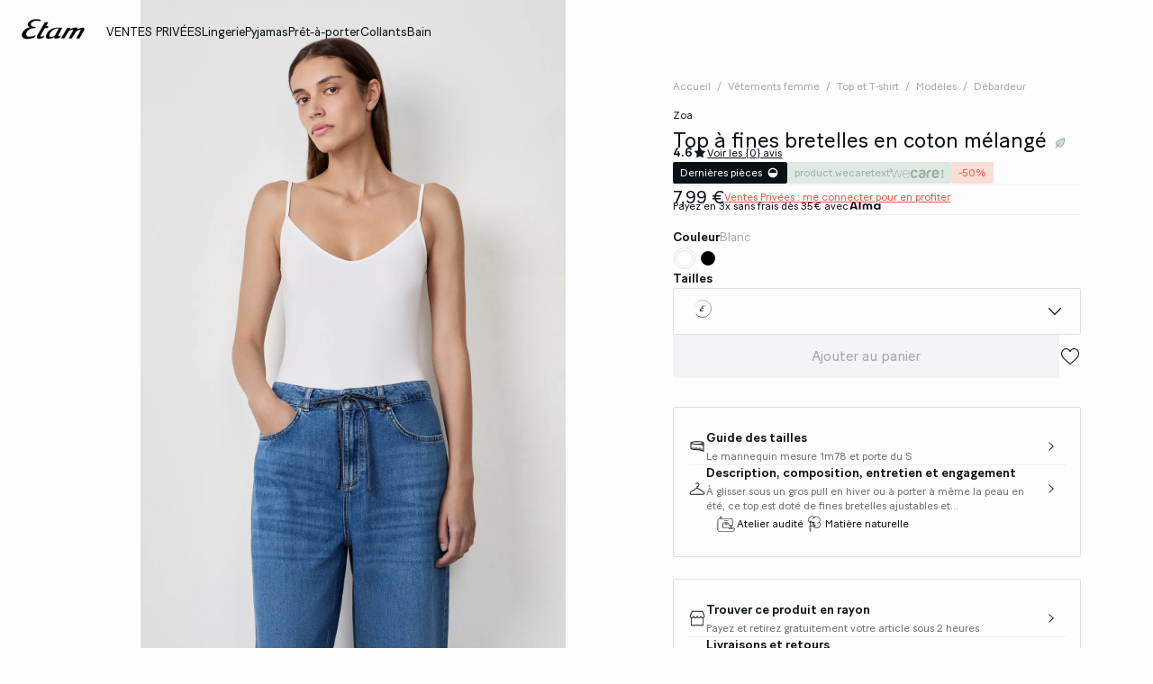

--- FILE ---
content_type: text/html;charset=UTF-8
request_url: https://www.etam.com/p/top-a-fines-bretelles-en-coton-melange-653573801.html
body_size: 56496
content:





















































































































































































































<!-- Include Page Designer Campaign Banner JavaScript and Styles only once here rather than at component level. -->
<!-- There should only be one Campagin Banner added on a PD page. Multiple Banners is unsupported at the moment. -->










<!DOCTYPE html>
<html lang="fr">
<head>
<!--[if gt IE 9]><!-->

<script type="application/javascript">
    window.PUBLIC_PATH = "/on/demandware.static/Sites-ETAM_FR-Site/-/fr_FR/v1767020601297/"
</script>

<!--<![endif]-->









































































































<meta charset="UTF-8">
<meta http-equiv="x-ua-compatible" content="ie=edge">
<meta name="viewport" content="width=device-width, initial-scale=1, maximum-scale=1.0, user-scalable=no">
<meta name="apple-mobile-web-app-capable" content="yes">






	<title>
		Top à fines bretelles en coton mélangé ZOA BLANC - ETAM
	</title>


<meta name="description" content="Achetez votre Top &agrave; fines bretelles en coton m&eacute;lang&eacute; directement en Ligne sur le site d&rsquo;Etam : Paiement s&eacute;curis&eacute; ✓ Retour sous 30 jours">
<meta name="keywords" content="Etam">



    
        <meta property="og:image" content="https://www.etam.com/on/demandware.static/-/Sites-ELIN-master/default/dwcccd9043/653573801_x.jpg">
    

    
        <meta property="og:type" content="product">
    

    
        <meta name="msvalidate.01" content="FAA0FDC5041622C4D6A90E8259E24BF8">
    

    
        <meta name="viewport" content="width=device-width, initial-scale = 1.0, minimum-scale = 1.0">
    

    
        <meta name="SKYPE_TOOLBAR" content="SKYPE_TOOLBAR_PARSER_COMPATIBLE">
    

    
        <meta name="format-description" content="telephone=no">
    

    
        <meta property="og:title" content="Top &agrave; fines bretelles en coton m&eacute;lang&eacute; COTON - ETAM">
    


<link rel="icon" type="image/png" href="/on/demandware.static/Sites-ETAM_FR-Site/-/fr_FR/v1767020601297/images/favicon.svg" />
<link rel="stylesheet" href="/on/demandware.static/Sites-ETAM_FR-Site/-/fr_FR/v1767020601297/css/global.css" />

    
        <link rel="preload" href="https://images.etam.com/on/demandware.static/-/Sites-ELIN-master/default/dwcccd9043/653573801_x.jpg?sw=1250" as="image" media="(min-width: 1024px)" fetchpriority="high">
    
        <link rel="preload" href="https://images.etam.com/on/demandware.static/-/Sites-ELIN-master/default/dwcccd9043/653573801_x.jpg?sw=800&amp;sh=1208" as="image" media="(min-width: 768px) and (max-width: 1023px)" fetchpriority="high">
    
        <link rel="preload" href="https://images.etam.com/on/demandware.static/-/Sites-ELIN-master/default/dwcccd9043/653573801_x.jpg?sw=1000&amp;sh=1510" as="image" media="(max-width: 767px)" fetchpriority="high">
    

<link rel="stylesheet" href="/on/demandware.static/Sites-ETAM_FR-Site/-/fr_FR/v1767020601297/css/search/filters.css">





    <link rel="stylesheet" href="/on/demandware.static/Sites-ETAM_FR-Site/-/fr_FR/v1767020601297/css/pages/product/productDetails.css" >

    <link rel="stylesheet" href="/on/demandware.static/Sites-ETAM_FR-Site/-/fr_FR/v1767020601297/css/pages/product/productMainInfo.css" >

    <link rel="stylesheet" href="/on/demandware.static/Sites-ETAM_FR-Site/-/fr_FR/v1767020601297/css/transitions/dezoomEffect.css" >


    <script type="application/javascript">
        (function () {
            const _addEventListener = window.addEventListener;
            window.addEventListener = function (name, handler, options) {
                if (name !== "unload") {
                    _addEventListener(name, handler, options);
                }
            }
        })();
    </script>
















  <script type="text/javascript">(function(){(function(e,r){var t=document.createElement("link");t.rel="preconnect";t.as="script";var n=document.createElement("link");n.rel="dns-prefetch";n.as="script";var i=document.createElement("script");i.id="spcloader";i.type="text/javascript";i["async"]=true;i.charset="utf-8";var o="https://sdk.privacy-center.org/"+e+"/loader.js?target_type=notice&target="+r;if(window.didomiConfig&&window.didomiConfig.user){var a=window.didomiConfig.user;var c=a.country;var d=a.region;if(c){o=o+"&country="+c;if(d){o=o+"&region="+d}}}t.href="https://sdk.privacy-center.org/";n.href="https://sdk.privacy-center.org/";i.src=o;var s=document.getElementsByTagName("script")[0];s.parentNode.insertBefore(t,s);s.parentNode.insertBefore(n,s);s.parentNode.insertBefore(i,s)})("b5058ebd-afa5-4d7c-b3c8-40fe66e6a799","JWf8xNXm")})();</script>






	<script id="seoProduct" type="application/ld+json">
		{"@context":"https://schema.org","@type":"Product","brand":{"@type":"Organization","name":"ETAM"},"url":"https://www.etam.com/p/top-a-fines-bretelles-en-coton-melange-653573801.html","offers":{"@type":"Offer","url":"https://www.etam.com/p/top-a-fines-bretelles-en-coton-melange-653573801.html","priceCurrency":"EUR","price":7.99,"availability":"https://schema.org/InStock","seller":{"@type":"Organization","name":"ETAM"}},"name":"Top à fines bretelles en coton mélangé","image":["https://www.etam.com/on/demandware.static/-/Sites-ELIN-master/default/dwcccd9043/653573801_x.jpg","https://www.etam.com/on/demandware.static/-/Sites-ELIN-master/default/dw1493781a/653573801_a.jpg","https://www.etam.com/on/demandware.static/-/Sites-ELIN-master/default/dw6c888d21/653573801_6.jpg","https://www.etam.com/on/demandware.static/-/Sites-ELIN-master/default/dw11c3b13d/653573801_b.jpg","https://www.etam.com/on/demandware.static/-/Sites-ELIN-master/default/dw370199e7/653573801_c.jpg"],"description":"À glisser sous un gros pull en hiver ou à porter à même la peau en été, ce top est doté de fines bretelles ajustables et confectionné en coton mélangé pour un confort optimal en toute saison.","sku":"653573801","color":"BLANC","material":"MAILLE FINE COTON","category":"Débardeur","aggregateRating":{"@type":"AggregateRating","ratingValue":4.6,"reviewCount":100}}
	</script>



	
    
        <link rel="alternate" href="https://us.etam.com/p/tank-top-653573801.html" hreflang="en-US"/>
    

    
        <link rel="alternate" href="https://www.etam.be/fr_BE/p/top-a-fines-bretelles-en-coton-melange-653573801.html" hreflang="fr-BE"/>
    

    
        <link rel="alternate" href="https://www.etam.be/nl_BE/p/top-met-spaghettibandjes-653573801.html" hreflang="nl-BE"/>
    

    
        <link rel="alternate" href="https://www.etam.be/fr_LU/p/top-a-fines-bretelles-en-coton-melange-653573801.html" hreflang="fr-LU"/>
    

    
        <link rel="alternate" href="https://www.etam.ru/p/top-a-fines-bretelles-en-coton-melange-653573801.html" hreflang="ru-RU"/>
    

    
        <link rel="alternate" href="https://www.etam.ma/p/top-a-fines-bretelles-en-coton-melange-653573801.html" hreflang="fr-MA"/>
    

    
        <link rel="alternate" href="https://www.etam.ch/fr_CH/p/top-a-fines-bretelles-en-coton-melange-653573801.html" hreflang="fr-CH"/>
    

    
        <link rel="alternate" href="https://www.etam.ch/de_CH/p/top-mit-schmalen-tragern-653573801.html" hreflang="de-CH"/>
    

    
        <link rel="alternate" href="https://www.etam.co.uk/en_GB/p/tank-top-653573801.html" hreflang="en-GB"/>
    

    
        <link rel="alternate" href="https://www.etam.pl/p/top-a-fines-bretelles-en-coton-melange-653573801.html" hreflang="pl-PL"/>
    

    
        <link rel="alternate" href="https://www.etam.mx/p/top-de-tirantes-delgados-de-algod&oacute;n-653573801.html" hreflang="es-MX"/>
    

    
        <link rel="alternate" href="https://www.etam.cz/cs_CZ/p/top-a-fines-bretelles-en-coton-melange-653573801.html" hreflang="cs-CZ"/>
    

    
        <link rel="alternate" href="https://www.etam.com/p/top-a-fines-bretelles-en-coton-melange-653573801.html" hreflang="fr-FR"/>
    

    
        <link rel="alternate" href="https://int.etam.com/en_CA/p/tank-top-653573801.html" hreflang="x-default"/>
    

    
        <link rel="alternate" href="https://int.etam.com/en_TR/p/tank-top-653573801.html" hreflang="en-TR"/>
    

    
        <link rel="alternate" href="https://int.etam.com/en_PK/p/tank-top-653573801.html" hreflang="en-PK"/>
    

    
        <link rel="alternate" href="https://int.etam.com/en_PR/p/tank-top-653573801.html" hreflang="en-PR"/>
    

    
        <link rel="alternate" href="https://int.etam.com/en_LK/p/tank-top-653573801.html" hreflang="en-LK"/>
    

    
        <link rel="alternate" href="https://int.etam.com/en_DJ/p/tank-top-653573801.html" hreflang="en-DJ"/>
    

    
        <link rel="alternate" href="https://int.etam.com/es_UY/p/top-de-mezcla-de-algod&oacute;n-con-tirantes-finos-653573801.html" hreflang="es-UY"/>
    

    
        <link rel="alternate" href="https://int.etam.com/en_PT/p/tank-top-653573801.html" hreflang="en-PT"/>
    

    
        <link rel="alternate" href="https://int.etam.com/en_HK/p/tank-top-653573801.html" hreflang="en-HK"/>
    

    
        <link rel="alternate" href="https://int.etam.com/en_TW/p/tank-top-653573801.html" hreflang="en-TW"/>
    

    
        <link rel="alternate" href="https://int.etam.com/fr_DZ/p/top-a-fines-bretelles-en-coton-melange-653573801.html" hreflang="fr-DZ"/>
    

    
        <link rel="alternate" href="https://int.etam.com/fr_MG/p/top-a-fines-bretelles-en-coton-melange-653573801.html" hreflang="fr-MG"/>
    

    
        <link rel="alternate" href="https://int.etam.com/es/p/top-de-mezcla-de-algod&oacute;n-con-tirantes-finos-653573801.html" hreflang="es"/>
    

    
        <link rel="alternate" href="https://int.etam.com/en_GR/p/tank-top-653573801.html" hreflang="en-GR"/>
    

    
        <link rel="alternate" href="https://int.etam.com/fr_IL/p/top-a-fines-bretelles-en-coton-melange-653573801.html" hreflang="fr-IL"/>
    

    
        <link rel="alternate" href="https://int.etam.com/en/p/tank-top-653573801.html" hreflang="en"/>
    

    
        <link rel="alternate" href="https://int.etam.com/en_CY/p/tank-top-653573801.html" hreflang="en-CY"/>
    

    
        <link rel="alternate" href="https://int.etam.com/en_LB/p/tank-top-653573801.html" hreflang="en-LB"/>
    

    
        <link rel="alternate" href="https://int.etam.com/en_TH/p/tank-top-653573801.html" hreflang="en-TH"/>
    

    
        <link rel="alternate" href="https://int.etam.com/en_ME/p/tank-top-653573801.html" hreflang="en-ME"/>
    

    
        <link rel="alternate" href="https://int.etam.com/en_MD/p/tank-top-653573801.html" hreflang="en-MD"/>
    

    
        <link rel="alternate" href="https://int.etam.com/en_IE/p/tank-top-653573801.html" hreflang="en-IE"/>
    

    
        <link rel="alternate" href="https://int.etam.com/en_MO/p/tank-top-653573801.html" hreflang="en-MO"/>
    

    
        <link rel="alternate" href="https://int.etam.com/en_MN/p/tank-top-653573801.html" hreflang="en-MN"/>
    

    
        <link rel="alternate" href="https://int.etam.com/en_EE/p/tank-top-653573801.html" hreflang="en-EE"/>
    

    
        <link rel="alternate" href="https://int.etam.com/fr_TG/p/top-a-fines-bretelles-en-coton-melange-653573801.html" hreflang="fr-TG"/>
    

    
        <link rel="alternate" href="https://int.etam.com/en_IN/p/tank-top-653573801.html" hreflang="en-IN"/>
    

    
        <link rel="alternate" href="https://int.etam.com/en_UZ/p/tank-top-653573801.html" hreflang="en-UZ"/>
    

    
        <link rel="alternate" href="https://int.etam.com/en_IM/p/tank-top-653573801.html" hreflang="en-IM"/>
    

    
        <link rel="alternate" href="https://int.etam.com/en_AE/p/tank-top-653573801.html" hreflang="en-AE"/>
    

    
        <link rel="alternate" href="https://int.etam.com/en_IL/p/tank-top-653573801.html" hreflang="en-IL"/>
    

    
        <link rel="alternate" href="https://int.etam.com/fr_PF/p/top-a-fines-bretelles-en-coton-melange-653573801.html" hreflang="fr-PF"/>
    

    
        <link rel="alternate" href="https://int.etam.com/en_HR/p/tank-top-653573801.html" hreflang="en-HR"/>
    

    
        <link rel="alternate" href="https://int.etam.com/en_LV/p/tank-top-653573801.html" hreflang="en-LV"/>
    

    
        <link rel="alternate" href="https://int.etam.com/en_DK/p/tank-top-653573801.html" hreflang="en-DK"/>
    

    
        <link rel="alternate" href="https://int.etam.com/fr/p/top-a-fines-bretelles-en-coton-melange-653573801.html" hreflang="fr"/>
    

    
        <link rel="alternate" href="https://int.etam.com/en_HU/p/tank-top-653573801.html" hreflang="en-HU"/>
    

    
        <link rel="alternate" href="https://int.etam.com/en_DO/p/tank-top-653573801.html" hreflang="en-DO"/>
    

    
        <link rel="alternate" href="https://int.etam.com/de_LI/p/top-mit-schmalen-tragern-653573801.html" hreflang="de-LI"/>
    

    
        <link rel="alternate" href="https://int.etam.com/en_NG/p/tank-top-653573801.html" hreflang="en-NG"/>
    

    
        <link rel="alternate" href="https://int.etam.com/en_VN/p/tank-top-653573801.html" hreflang="en-VN"/>
    

    
        <link rel="alternate" href="https://int.etam.com/de/p/top-mit-schmalen-tragern-653573801.html" hreflang="de"/>
    

    
        <link rel="alternate" href="https://int.etam.com/en_RO/p/tank-top-653573801.html" hreflang="en-RO"/>
    

    
        <link rel="alternate" href="https://int.etam.com/fr_WF/p/top-a-fines-bretelles-en-coton-melange-653573801.html" hreflang="fr-WF"/>
    

    
        <link rel="alternate" href="https://int.etam.com/en_JE/p/tank-top-653573801.html" hreflang="en-JE"/>
    

    
        <link rel="alternate" href="https://int.etam.com/en_NO/p/tank-top-653573801.html" hreflang="en-NO"/>
    

    
        <link rel="alternate" href="https://int.etam.com/en_RS/p/tank-top-653573801.html" hreflang="en-RS"/>
    

    
        <link rel="alternate" href="https://int.etam.com/en_BA/p/tank-top-653573801.html" hreflang="en-BA"/>
    

    
        <link rel="alternate" href="https://int.etam.com/en_BH/p/tank-top-653573801.html" hreflang="en-BH"/>
    

    
        <link rel="alternate" href="https://int.etam.com/en_JP/p/tank-top-653573801.html" hreflang="en-JP"/>
    

    
        <link rel="alternate" href="https://int.etam.com/en_BG/p/tank-top-653573801.html" hreflang="en-BG"/>
    

    
        <link rel="alternate" href="https://int.etam.com/en_FI/p/tank-top-653573801.html" hreflang="en-FI"/>
    

    
        <link rel="alternate" href="https://int.etam.com/en_IS/p/tank-top-653573801.html" hreflang="en-IS"/>
    

    
        <link rel="alternate" href="https://int.etam.com/en_MW/p/tank-top-653573801.html" hreflang="en-MW"/>
    

    
        <link rel="alternate" href="https://int.etam.com/en_MU/p/tank-top-653573801.html" hreflang="en-MU"/>
    

    
        <link rel="alternate" href="https://int.etam.com/en_ZA/p/tank-top-653573801.html" hreflang="en-ZA"/>
    

    
        <link rel="alternate" href="https://int.etam.com/en_MY/p/tank-top-653573801.html" hreflang="en-MY"/>
    

    
        <link rel="alternate" href="https://int.etam.com/en_AL/p/tank-top-653573801.html" hreflang="en-AL"/>
    

    
        <link rel="alternate" href="https://int.etam.com/en_IT/p/tank-top-653573801.html" hreflang="en-IT"/>
    

    
        <link rel="alternate" href="https://int.etam.com/fr_CA/p/top-a-fines-bretelles-en-coton-melange-653573801.html" hreflang="fr-CA"/>
    

    
        <link rel="alternate" href="https://int.etam.com/en_AW/p/tank-top-653573801.html" hreflang="en-AW"/>
    

    
        <link rel="alternate" href="https://int.etam.com/en_AU/p/tank-top-653573801.html" hreflang="en-AU"/>
    

    
        <link rel="alternate" href="https://int.etam.com/en_KE/p/tank-top-653573801.html" hreflang="en-KE"/>
    

    
        <link rel="alternate" href="https://int.etam.com/en_SK/p/tank-top-653573801.html" hreflang="en-SK"/>
    

    
        <link rel="alternate" href="https://int.etam.com/en_OM/p/tank-top-653573801.html" hreflang="en-OM"/>
    

    
        <link rel="alternate" href="https://int.etam.com/en_KH/p/tank-top-653573801.html" hreflang="en-KH"/>
    

    
        <link rel="alternate" href="https://int.etam.com/en_KG/p/tank-top-653573801.html" hreflang="en-KG"/>
    

    
        <link rel="alternate" href="https://int.etam.com/en_GG/p/tank-top-653573801.html" hreflang="en-GG"/>
    

    
        <link rel="alternate" href="https://int.etam.com/en_BL/p/tank-top-653573801.html" hreflang="en-BL"/>
    

    
        <link rel="alternate" href="https://int.etam.com/de_AT/p/top-mit-schmalen-tragern-653573801.html" hreflang="de-AT"/>
    

    
        <link rel="alternate" href="https://int.etam.com/en_NZ/p/tank-top-653573801.html" hreflang="en-NZ"/>
    

    
        <link rel="alternate" href="https://int.etam.com/en_SE/p/tank-top-653573801.html" hreflang="en-SE"/>
    

    
        <link rel="alternate" href="https://int.etam.com/en_BR/p/tank-top-653573801.html" hreflang="en-BR"/>
    

    
        <link rel="alternate" href="https://int.etam.com/en_SC/p/tank-top-653573801.html" hreflang="en-SC"/>
    

    
        <link rel="alternate" href="https://int.etam.com/en_SI/p/tank-top-653573801.html" hreflang="en-SI"/>
    

    
        <link rel="alternate" href="https://int.etam.com/en_SG/p/tank-top-653573801.html" hreflang="en-SG"/>
    

    
        <link rel="alternate" href="https://www.etam.es/p/top-de-mezcla-de-algodon-con-tirantes-finos-653573801.html" hreflang="es-ES"/>
    

    
        <link rel="alternate" href="https://www.etam.de/de_DE/p/top-mit-schmalen-tragern-653573801.html" hreflang="de-DE"/>
    





	<script type="application/ld+json">
		{"@context":"https://schema.org","@type":"BreadcrumbList","itemListElement":[{"@type":"ListItem","item":"https://www.etam.com/","name":"Accueil","position":1},{"@type":"ListItem","item":"https://www.etam.com/c/vetements-femme/","name":"Vêtements femme","position":2},{"@type":"ListItem","item":"https://www.etam.com/c/vetements-femme/top-et-t-shirt/","name":"Top et T-shirt","position":3},{"@type":"ListItem","item":"https://www.etam.com/c/vetements-femme/top-et-t-shirt/modeles/","name":"Modèles","position":4},{"@type":"ListItem","item":"https://www.etam.com/c/vetements-femme/top-et-t-shirt/modeles/debardeur/","name":"Débardeur","position":5},{"@type":"ListItem","item":"https://www.etam.com/p/top-a-fines-bretelles-en-coton-melange-653573801.html","name":"Top à fines bretelles en coton mélangé","position":6}]}
	</script>



<script type="application/ld+json">
{
	"@context": "https://schema.org",
	"@type": "Organization",
	"url": "https://www.etam.com/",
	"logo": "https://www.etam.com/on/demandware.static/-/Sites/default/dw8d6ed06f/Etam_Logo_BLACK.png"
}
</script>








<meta name="theme-color" content="#FFFFFF" />

<link rel="apple-touch-icon" href="https://www.etam.com/on/demandware.static/-/Sites/default/dw7f474ce5/etam-192x192.jpg" />

<link  rel="manifest" href="/manifest.json">


<script type="speculationrules">
	{
      "prerender": [{
        "source": "document",
        "where": {
          "and": [
            { "selector_matches": ".prerender" },
            { "not": {"selector_matches": ".do-not-prerender"}}
          ]
        },
        "eagerness": "moderate"
      }]
    }
</script>

	<link rel="preload" href="/on/demandware.store/Sites-ETAM_FR-Site/fr_FR/Product-Sizes?pid=653573801" as="fetch" />



<link rel="canonical" href="https://www.etam.com/p/top-a-fines-bretelles-en-coton-melange-653573801.html"/>

<script type="text/javascript">//<!--
/* <![CDATA[ (head-active_data.js) */
var dw = (window.dw || {});
dw.ac = {
    _analytics: null,
    _events: [],
    _category: "",
    _searchData: "",
    _anact: "",
    _anact_nohit_tag: "",
    _analytics_enabled: "true",
    _timeZone: "Europe/Paris",
    _capture: function(configs) {
        if (Object.prototype.toString.call(configs) === "[object Array]") {
            configs.forEach(captureObject);
            return;
        }
        dw.ac._events.push(configs);
    },
	capture: function() { 
		dw.ac._capture(arguments);
		// send to CQ as well:
		if (window.CQuotient) {
			window.CQuotient.trackEventsFromAC(arguments);
		}
	},
    EV_PRD_SEARCHHIT: "searchhit",
    EV_PRD_DETAIL: "detail",
    EV_PRD_RECOMMENDATION: "recommendation",
    EV_PRD_SETPRODUCT: "setproduct",
    applyContext: function(context) {
        if (typeof context === "object" && context.hasOwnProperty("category")) {
        	dw.ac._category = context.category;
        }
        if (typeof context === "object" && context.hasOwnProperty("searchData")) {
        	dw.ac._searchData = context.searchData;
        }
    },
    setDWAnalytics: function(analytics) {
        dw.ac._analytics = analytics;
    },
    eventsIsEmpty: function() {
        return 0 == dw.ac._events.length;
    }
};
/* ]]> */
// -->
</script>
<script type="text/javascript">//<!--
/* <![CDATA[ (head-cquotient.js) */
var CQuotient = window.CQuotient = {};
CQuotient.clientId = 'aaww-ETAM_FR';
CQuotient.realm = 'AAWW';
CQuotient.siteId = 'ETAM_FR';
CQuotient.instanceType = 'prd';
CQuotient.locale = 'fr_FR';
CQuotient.fbPixelId = '__UNKNOWN__';
CQuotient.activities = [];
CQuotient.cqcid='';
CQuotient.cquid='';
CQuotient.cqeid='';
CQuotient.cqlid='';
CQuotient.apiHost='api.cquotient.com';
/* Turn this on to test against Staging Einstein */
/* CQuotient.useTest= true; */
CQuotient.useTest = ('true' === 'false');
CQuotient.initFromCookies = function () {
	var ca = document.cookie.split(';');
	for(var i=0;i < ca.length;i++) {
	  var c = ca[i];
	  while (c.charAt(0)==' ') c = c.substring(1,c.length);
	  if (c.indexOf('cqcid=') == 0) {
		CQuotient.cqcid=c.substring('cqcid='.length,c.length);
	  } else if (c.indexOf('cquid=') == 0) {
		  var value = c.substring('cquid='.length,c.length);
		  if (value) {
		  	var split_value = value.split("|", 3);
		  	if (split_value.length > 0) {
			  CQuotient.cquid=split_value[0];
		  	}
		  	if (split_value.length > 1) {
			  CQuotient.cqeid=split_value[1];
		  	}
		  	if (split_value.length > 2) {
			  CQuotient.cqlid=split_value[2];
		  	}
		  }
	  }
	}
}
CQuotient.getCQCookieId = function () {
	if(window.CQuotient.cqcid == '')
		window.CQuotient.initFromCookies();
	return window.CQuotient.cqcid;
};
CQuotient.getCQUserId = function () {
	if(window.CQuotient.cquid == '')
		window.CQuotient.initFromCookies();
	return window.CQuotient.cquid;
};
CQuotient.getCQHashedEmail = function () {
	if(window.CQuotient.cqeid == '')
		window.CQuotient.initFromCookies();
	return window.CQuotient.cqeid;
};
CQuotient.getCQHashedLogin = function () {
	if(window.CQuotient.cqlid == '')
		window.CQuotient.initFromCookies();
	return window.CQuotient.cqlid;
};
CQuotient.trackEventsFromAC = function (/* Object or Array */ events) {
try {
	if (Object.prototype.toString.call(events) === "[object Array]") {
		events.forEach(_trackASingleCQEvent);
	} else {
		CQuotient._trackASingleCQEvent(events);
	}
} catch(err) {}
};
CQuotient._trackASingleCQEvent = function ( /* Object */ event) {
	if (event && event.id) {
		if (event.type === dw.ac.EV_PRD_DETAIL) {
			CQuotient.trackViewProduct( {id:'', alt_id: event.id, type: 'raw_sku'} );
		} // not handling the other dw.ac.* events currently
	}
};
CQuotient.trackViewProduct = function(/* Object */ cqParamData){
	var cq_params = {};
	cq_params.cookieId = CQuotient.getCQCookieId();
	cq_params.userId = CQuotient.getCQUserId();
	cq_params.emailId = CQuotient.getCQHashedEmail();
	cq_params.loginId = CQuotient.getCQHashedLogin();
	cq_params.product = cqParamData.product;
	cq_params.realm = cqParamData.realm;
	cq_params.siteId = cqParamData.siteId;
	cq_params.instanceType = cqParamData.instanceType;
	cq_params.locale = CQuotient.locale;
	
	if(CQuotient.sendActivity) {
		CQuotient.sendActivity(CQuotient.clientId, 'viewProduct', cq_params);
	} else {
		CQuotient.activities.push({activityType: 'viewProduct', parameters: cq_params});
	}
};
/* ]]> */
// -->
</script>





<!-- Google Tag Manager -->
<script>(function(w,d,s,l,i){w[l]=w[l]||[];w[l].push({'gtm.start':
new Date().getTime(),event:'gtm.js'});var f=d.getElementsByTagName(s)[0],
j=d.createElement(s),dl=l!='dataLayer'?'&l='+l:'';j.async=true;j.src=
'https://www.googletagmanager.com/gtm.js?id='+i+dl;f.parentNode.insertBefore(j,f);
})(window,document,'script','dataLayer','GTM-5D43HVZ');</script>
<!-- End Google Tag Manager -->


</head>
<body>


<!-- Google Tag Manager (noscript) -->
<noscript><iframe src="https://www.googletagmanager.com/ns.html?id=GTM-5D43HVZ"
height="0" width="0" style="display:none;visibility:hidden"></iframe></noscript>
<!-- End Google Tag Manager (noscript) -->
<!-- GTM Datalayer -->
<script>
window.dataLayer = window.dataLayer || [];
</script>
<!-- GTM Datalayer end-->



<div class="page -productPage js-pageContainer" data-action="null" data-querystring="null">



	 


	








<div class="floatingBar fadeElement -clear" id="floatingBanner">

<div class="floatingBar__content js-floatingBarContent ">
<!-- CONTENT ASSET : floating-bar
-->

<link href="https://www.etam.com/on/demandware.static/-/Library-Sites-ETAM_sharedLibrary/fr_FR/v1767500112665/MEDIA/css/floating/floating.css" rel="stylesheet">

<style>
  /* Couleur du fond de la floating bar */
  .floating_bar_HP {
    background-color: #000000;
  }

  /* Couleur du texte */
  .floating_bar_HP {
    color: #FFFFFF;
  }

  /* Couleur des liens */
  .floating_bar_HP li a {
    color: #FFFFFF;
    font-weight: 500;
  }

  /* Style pour la floating bar, à ne pas toucher */
  .floatingBar#floatingBanner .floatingBar__content {
    max-width: 100%;
  }

  .floatingBar#floatingBanner .floatingBar__close {
    display: none;
  }

  #burnBlocLoyalty {
    display: none;
  }

  .floating_bar_HP p.body-02{
      display: flex;
      flex-direction: row;
      align-items: center;
      justify-content: center;
  }

  .floating_bar_HP p.body-02 span.font-size-mobile{
      display: flex;
      flex-direction: row;
      align-items: center;
      justify-content: center;
  }

  .floating_bar_HP a span{
        display: block;
  }
</style>

<div class="floating_bar_HP _4msg_2022">

<ul>
     
<li class="item1">
<!-- Texte Mobile -->
<div class="floatingTextMobile">
<p class="body-02">
<span class="font-size-mobile">

            Ventes Privées : -40% sur tous les soutiens-gorge&nbsp;
<a href="https://www.etam.com/recherche?cgid=%27soutiens_gorge" class="body-02">
<span class="font-size-mobile">J'en profite</span>
</a>
</span>
</p>
</div>
 
      <!-- Texte Desktop -->
<div class="floatingTextDesktop">
<p class="body-02">
<span class="font-size-mobile">

            Ventes Privées : -40% sur tous les soutiens-gorge&nbsp;
<a href="https://www.etam.com/c/vente-privee/soutiens-gorge/" class="body-02">
<span class="font-size-mobile">J'en profite</span>
 </a>
           </span>
         </p>
      </div>
    </li>
<!--  
                  ==========
                   Message 2
                  ========== 
            -->
      <li class="item2">
      <!-- Texte Mobile -->
      <div class="floatingTextMobile">
       <p class="body-02">
           <span class="font-size-mobile">
            Ventes privées : &nbsp;
 <span class="body-02 js-openAuthPanel">
              <span class="font-size-mobile" style="text-decoration : underline; font-weight:600; cursor : pointer;">Se connecter pour en profiter</span>
 </a>
           </span>
         </p>
       </div>

      <!-- Texte Desktop-->
      <div class="floatingTextDesktop">
       <p class="body-02">
           <span class="font-size-mobile">
            Ventes privées : &nbsp;
 <span class="body-02 js-openAuthPanel">
              <span class="font-size-mobile" style="text-decoration : underline; font-weight:600; cursor : pointer;">Se connecter pour en profiter</span>
 </a>
           </span>
         </p>
       </div>
   </li>

    <!--  
                  ==========
                   Message 3
                  ========== 
           -->
    <li class="item3">
       <!-- Texte Mobile -->
       <div class="floatingTextMobile">
         <p class="body-02">
           <span class="font-size-mobile">
            Nos mailles thermiques&nbsp;
             <a href="https://www.etam.com/c/vetements-femme/top-et-t-shirt/collections/t-shirt-thermique/" class="body-02">
               <span class="font-size-mobile">Découvrir la collection</span>
</a>
          </span>
        </p>
       </div>

      <!-- Texte Desktop -->
       <div class="floatingTextDesktop">
         <p class="body-02">
           <span class="font-size-mobile">
              Nos mailles thermiques&nbsp;
             <a href="https://www.etam.com/c/vetements-femme/top-et-t-shirt/collections/t-shirt-thermique/" class="body-02">
              <span class="font-size-mobile">Découvrir la collection</span>
 </a>
           </span>
         </p>
       </div>
   </li>
<!--  
        ==========
         Message 4
        ==========
    -->
 <li class="item4">
<!-- Texte Mobile -->
<div class="floatingTextMobile">
<p class="body-02">
<span class="font-size-mobile">
           Livraison et retours gratuits en boutique&nbsp;
<a href="https://www.etam.com/recherche" class="body-02">
<span class="font-size-mobile"></span>
</a>
</span>
</p>
</div>
 
      <!-- Texte Desktop -->
<div class="floatingTextDesktop">
<p class="body-02">
<span class="font-size-mobile">
           Livraison et retours gratuits en boutique&nbsp;&nbsp;
<a href="https://www.etam.com/recherche" class="body-02">
<span class="font-size-mobile"></span>
 </a>
           </span>
            </p>
        </div>
    </li>


  </ul>
</div>
</div>
</div>


 
	












































































































<header data-is-premium-page="false"
	class="header -searchMenuOpen -sticky -transparent -isTransparent
	
	 -productPage 
	  "
	id="header"
>
	<div class="header__wrapper ">
		
		<a class="header__historyBackProduct historyBackProduct" id="historyBackProduct">
			













































































































<i  class="icon icon-arrowleft -medium
   "     >
</i>


		</a>
		
		
		
			<div class="header__burger js-burgerMenu"
				data-open="false"
				id="openBurgerMenu"
				data-burger-menu-right="false"
				data-header-menu-url="/on/demandware.store/Sites-ETAM_FR-Site/fr_FR/Page-IncludeHeaderMenu?isTransparentHeader=true&amp;cgrps=Everyone%2cUnregistered%2cab-pop-panier%2cmobile%2cnon_groupefid%2cnotApp%2cnouveaux_clients%2cunregistered_VP"
			>
				<i class="icon icon-burgermenu"></i>
			</div>
		
		
		<div class="header__logo js-menuLink"
			data-click_field_1="Transverse - Header"
			data-click_field_2="Menu - Icon"
			data-click_field_3="Logo">
			
			
			
			
			<a itemscope itemtype="http://schema.org/Organization" href="/" class="header__logoLink">
				
					<img class="header__logoImage -globalLogo" id="globalLogo"
						src="/on/demandware.static/-/Sites/default/dw8d6ed06f/Etam_Logo_BLACK.png"
						alt="Etam"/>
					<img class="header__logoImage -transparentLogo" id="transparentLogo"
						src="/on/demandware.static/-/Sites/default/dwd3017e46/Logo_blanc.png"
						alt="Etam"/>
					<span itemprop="name" class="hidden">Etam</span>
				
			</a>
			
		</div>

		
		
			<nav class="header__nav" id="headerNavigationWrapper">
				
				









































































































<div class="headerMenu__wrapper js-wrapperMenu" id="wrapperMenu">
  <header class="headerMenu__header">
    <a href="https://www.etam.com/" class="headerMenu__logoLink">
      
        <img class="headerMenu__logo" src="/on/demandware.static/-/Sites/default/dw8d6ed06f/Etam_Logo_BLACK.png" alt="Etam" />
      
    </a>
    













































































































<i  class="icon icon-close -medium
  js-closeBurgerMenu "     >
</i>


  </header>
  <div class="headerMenu__search js-headerIcon hideDesktop" data-search-url="/on/demandware.store/Sites-ETAM_FR-Site/fr_FR/Search-Page"
    id="searchIcon"
    data-click_field_1="Transverse - Header"
    data-click_field_2="Menu - Icons"
    data-click_field_3="Search">
    <a class="header__searchWrapper" href="/recherche">
      













































































































<i  class="icon icon-search -small
  header__searchContentIcon "     >
</i>


      <span class="header__searchContentLabel body-03 u-text-transf-cap">Recherche</span>
    </a>
  </div>
  
  <div class="headerMenu__content js-headerMenuContent -searchBtnActive">
    <ul class="headerMenu__list js-headerMenuList">
      
        
          
          
          
          
          
          
          
          
          
          
          
          
          
          
          
            <li class="headerMenu__listItem js-menuItem   " role="presentation" data-selected-mobile-menu="false">
              
                <a href="/c/vente-privee/"
                  id="VP"
                  class="headerMenu__link js-topLevelCategory navigation-01 js-menuLink "
                  
                  data-redirect-app="true"
                  data-category-id="VP"
                  data-click_field_1="Transverse - Header"
                  data-click_field_2="Menu - Categories"
                  data-click_field_3="VENTES PRIV&Eacute;ES"
                >
                  
                  
                  
                    <span class="headerMenu__name">
                      
                        VENTES PRIV&Eacute;ES
                      
                    </span>
                  
                </a>
              
              
              




















































































































<div class="subMenu js-secondLevelCategory -twoColumns -threeColumns -isVisualPanel" data-category-id="VP">
  
  <div class="subMenu__headerDesktop hideMobile">
    <span class="subMenu__headerDesktopClose js-backMenu js-subMenuHeaderClose body-02">
      













































































































<i  class="icon icon-arrowleft -medium
   "     >
</i>


      Fermer
    </span>
  </div>

  
  
    
    <div class="subMenu__inner -visualPanel js-visualPanelWrapper">
      <div class="subMenu__wrapper">
        










































































































<div class="menuVisualBloc js-menuVisualPanel -top mb-24">
  
  <div class="menuVisualBloc__wrapper menuVisualBloc__wrapper--2 -portraitSlider">
    
      
      
        <div class="menuVisualBloc__item menuVisualBloc__item--0 ">
          
            <a class="menuVisualBloc__link js-menuLink "
              href="/c/vente-privee/soutiens-gorge/"
              data-click_field_1="Transverse - Header"
              data-click_field_2="Menu - Subcategories Img"
              data-click_field_3="null > Soutiens-gorge">
              <div class="menuVisualBloc__picture hideMobile">
                

    <div class="lazyLoadedContainer lazyBackground  ">
        <picture>
            <source srcset="https://images.etam.com/on/demandware.static/-/Sites-Etam_storefront/default/dw1e4881cf/Drills_Downs/FR-Drilldowns/DRILL_AH25_VP_SG_40_FR_DESK_V2.jpg?sw=2000 1x, https://images.etam.com/on/demandware.static/-/Sites-Etam_storefront/default/dw1e4881cf/Drills_Downs/FR-Drilldowns/DRILL_AH25_VP_SG_40_FR_DESK_V2.jpg?sw=2000 2x"
                    data-srcset="https://images.etam.com/on/demandware.static/-/Sites-Etam_storefront/default/dw1e4881cf/Drills_Downs/FR-Drilldowns/DRILL_AH25_VP_SG_40_FR_DESK_V2.jpg?sw=2000 1x, https://images.etam.com/on/demandware.static/-/Sites-Etam_storefront/default/dw1e4881cf/Drills_Downs/FR-Drilldowns/DRILL_AH25_VP_SG_40_FR_DESK_V2.jpg?sw=2000 2x"
                    data-srcsetbig=""
                    media="(min-width: 1024px)"
            />
            <source srcset="https://images.etam.com/on/demandware.static/-/Sites-Etam_storefront/default/dw1e4881cf/Drills_Downs/FR-Drilldowns/DRILL_AH25_VP_SG_40_FR_DESK_V2.jpg?sw=1200 1x, https://images.etam.com/on/demandware.static/-/Sites-Etam_storefront/default/dw1e4881cf/Drills_Downs/FR-Drilldowns/DRILL_AH25_VP_SG_40_FR_DESK_V2.jpg?sw=1200 2x"
                    data-srcset="https://images.etam.com/on/demandware.static/-/Sites-Etam_storefront/default/dw1e4881cf/Drills_Downs/FR-Drilldowns/DRILL_AH25_VP_SG_40_FR_DESK_V2.jpg?sw=1200 1x, https://images.etam.com/on/demandware.static/-/Sites-Etam_storefront/default/dw1e4881cf/Drills_Downs/FR-Drilldowns/DRILL_AH25_VP_SG_40_FR_DESK_V2.jpg?sw=1200 2x"
                    data-srcsetbig=""
                    media="(min-width: 768px)"
            />
            <source srcset="https://images.etam.com/on/demandware.static/-/Sites-Etam_storefront/default/dw1e4881cf/Drills_Downs/FR-Drilldowns/DRILL_AH25_VP_SG_40_FR_DESK_V2.jpg?sw=1000 1x, https://images.etam.com/on/demandware.static/-/Sites-Etam_storefront/default/dw1e4881cf/Drills_Downs/FR-Drilldowns/DRILL_AH25_VP_SG_40_FR_DESK_V2.jpg?sw=1000 2x"
                    data-srcset="https://images.etam.com/on/demandware.static/-/Sites-Etam_storefront/default/dw1e4881cf/Drills_Downs/FR-Drilldowns/DRILL_AH25_VP_SG_40_FR_DESK_V2.jpg?sw=1000 1x, https://images.etam.com/on/demandware.static/-/Sites-Etam_storefront/default/dw1e4881cf/Drills_Downs/FR-Drilldowns/DRILL_AH25_VP_SG_40_FR_DESK_V2.jpg?sw=1000 2x"
                    data-srcsetbig=""
            />
            <img class="  menuVisualBloc__image  "
                src="https://images.etam.com/on/demandware.static/-/Sites-Etam_storefront/default/dw1e4881cf/Drills_Downs/FR-Drilldowns/DRILL_AH25_VP_SG_40_FR_DESK_V2.jpg?sw=1000" alt="Soutiens-gorge"
                style="--focal-point-x:50%; --focal-point-y:50%"
                 loading="lazy"
                
                
            />

            
        </picture>
    </div>
    
              </div>
              
                <div class="menuVisualBloc__picture -mobile">
                  

    <div class="lazyLoadedContainer lazyBackground  ">
        <picture>
            <source srcset="https://images.etam.com/on/demandware.static/-/Sites-Etam_storefront/default/dwf2dd23f3/Drills_Downs/FR-Drilldowns/DRILL_AH25_VP_SG_40_FR_MOB_V2.jpg?sw=2000 1x, https://images.etam.com/on/demandware.static/-/Sites-Etam_storefront/default/dwf2dd23f3/Drills_Downs/FR-Drilldowns/DRILL_AH25_VP_SG_40_FR_MOB_V2.jpg?sw=2000 2x"
                    data-srcset="https://images.etam.com/on/demandware.static/-/Sites-Etam_storefront/default/dwf2dd23f3/Drills_Downs/FR-Drilldowns/DRILL_AH25_VP_SG_40_FR_MOB_V2.jpg?sw=2000 1x, https://images.etam.com/on/demandware.static/-/Sites-Etam_storefront/default/dwf2dd23f3/Drills_Downs/FR-Drilldowns/DRILL_AH25_VP_SG_40_FR_MOB_V2.jpg?sw=2000 2x"
                    data-srcsetbig=""
                    media="(min-width: 1024px)"
            />
            <source srcset="https://images.etam.com/on/demandware.static/-/Sites-Etam_storefront/default/dwf2dd23f3/Drills_Downs/FR-Drilldowns/DRILL_AH25_VP_SG_40_FR_MOB_V2.jpg?sw=1200 1x, https://images.etam.com/on/demandware.static/-/Sites-Etam_storefront/default/dwf2dd23f3/Drills_Downs/FR-Drilldowns/DRILL_AH25_VP_SG_40_FR_MOB_V2.jpg?sw=1200 2x"
                    data-srcset="https://images.etam.com/on/demandware.static/-/Sites-Etam_storefront/default/dwf2dd23f3/Drills_Downs/FR-Drilldowns/DRILL_AH25_VP_SG_40_FR_MOB_V2.jpg?sw=1200 1x, https://images.etam.com/on/demandware.static/-/Sites-Etam_storefront/default/dwf2dd23f3/Drills_Downs/FR-Drilldowns/DRILL_AH25_VP_SG_40_FR_MOB_V2.jpg?sw=1200 2x"
                    data-srcsetbig=""
                    media="(min-width: 768px)"
            />
            <source srcset="https://images.etam.com/on/demandware.static/-/Sites-Etam_storefront/default/dwf2dd23f3/Drills_Downs/FR-Drilldowns/DRILL_AH25_VP_SG_40_FR_MOB_V2.jpg?sw=1000 1x, https://images.etam.com/on/demandware.static/-/Sites-Etam_storefront/default/dwf2dd23f3/Drills_Downs/FR-Drilldowns/DRILL_AH25_VP_SG_40_FR_MOB_V2.jpg?sw=1000 2x"
                    data-srcset="https://images.etam.com/on/demandware.static/-/Sites-Etam_storefront/default/dwf2dd23f3/Drills_Downs/FR-Drilldowns/DRILL_AH25_VP_SG_40_FR_MOB_V2.jpg?sw=1000 1x, https://images.etam.com/on/demandware.static/-/Sites-Etam_storefront/default/dwf2dd23f3/Drills_Downs/FR-Drilldowns/DRILL_AH25_VP_SG_40_FR_MOB_V2.jpg?sw=1000 2x"
                    data-srcsetbig=""
            />
            <img class="  menuVisualBloc__image  "
                src="https://images.etam.com/on/demandware.static/-/Sites-Etam_storefront/default/dwf2dd23f3/Drills_Downs/FR-Drilldowns/DRILL_AH25_VP_SG_40_FR_MOB_V2.jpg?sw=1000" alt="Soutiens-gorge"
                style="--focal-point-x:50%; --focal-point-y:50%"
                 loading="lazy"
                
                
            />

            
        </picture>
    </div>
    
                </div>
              
              
              
              
              
                <span class="menuVisualBloc__name link-02">
                  
                    Découvrir
                  
                </span>
              
            </a>
          
        </div>
      
    
      
      
        <div class="menuVisualBloc__item menuVisualBloc__item--1 ">
          
            <a class="menuVisualBloc__link js-menuLink "
              href="/c/vente-privee/culottes-et-bas/"
              data-click_field_1="Transverse - Header"
              data-click_field_2="Menu - Subcategories Img"
              data-click_field_3="null > Culottes &amp; Bas">
              <div class="menuVisualBloc__picture hideMobile">
                

    <div class="lazyLoadedContainer lazyBackground  ">
        <picture>
            <source srcset="https://images.etam.com/on/demandware.static/-/Sites-Etam_storefront/default/dwa6959ebd/Drills_Downs/FR-Drilldowns/DRILL_AH25_VP_CU_2_3_FR_DESK_V2.jpg?sw=2000 1x, https://images.etam.com/on/demandware.static/-/Sites-Etam_storefront/default/dwa6959ebd/Drills_Downs/FR-Drilldowns/DRILL_AH25_VP_CU_2_3_FR_DESK_V2.jpg?sw=2000 2x"
                    data-srcset="https://images.etam.com/on/demandware.static/-/Sites-Etam_storefront/default/dwa6959ebd/Drills_Downs/FR-Drilldowns/DRILL_AH25_VP_CU_2_3_FR_DESK_V2.jpg?sw=2000 1x, https://images.etam.com/on/demandware.static/-/Sites-Etam_storefront/default/dwa6959ebd/Drills_Downs/FR-Drilldowns/DRILL_AH25_VP_CU_2_3_FR_DESK_V2.jpg?sw=2000 2x"
                    data-srcsetbig=""
                    media="(min-width: 1024px)"
            />
            <source srcset="https://images.etam.com/on/demandware.static/-/Sites-Etam_storefront/default/dwa6959ebd/Drills_Downs/FR-Drilldowns/DRILL_AH25_VP_CU_2_3_FR_DESK_V2.jpg?sw=1200 1x, https://images.etam.com/on/demandware.static/-/Sites-Etam_storefront/default/dwa6959ebd/Drills_Downs/FR-Drilldowns/DRILL_AH25_VP_CU_2_3_FR_DESK_V2.jpg?sw=1200 2x"
                    data-srcset="https://images.etam.com/on/demandware.static/-/Sites-Etam_storefront/default/dwa6959ebd/Drills_Downs/FR-Drilldowns/DRILL_AH25_VP_CU_2_3_FR_DESK_V2.jpg?sw=1200 1x, https://images.etam.com/on/demandware.static/-/Sites-Etam_storefront/default/dwa6959ebd/Drills_Downs/FR-Drilldowns/DRILL_AH25_VP_CU_2_3_FR_DESK_V2.jpg?sw=1200 2x"
                    data-srcsetbig=""
                    media="(min-width: 768px)"
            />
            <source srcset="https://images.etam.com/on/demandware.static/-/Sites-Etam_storefront/default/dwa6959ebd/Drills_Downs/FR-Drilldowns/DRILL_AH25_VP_CU_2_3_FR_DESK_V2.jpg?sw=1000 1x, https://images.etam.com/on/demandware.static/-/Sites-Etam_storefront/default/dwa6959ebd/Drills_Downs/FR-Drilldowns/DRILL_AH25_VP_CU_2_3_FR_DESK_V2.jpg?sw=1000 2x"
                    data-srcset="https://images.etam.com/on/demandware.static/-/Sites-Etam_storefront/default/dwa6959ebd/Drills_Downs/FR-Drilldowns/DRILL_AH25_VP_CU_2_3_FR_DESK_V2.jpg?sw=1000 1x, https://images.etam.com/on/demandware.static/-/Sites-Etam_storefront/default/dwa6959ebd/Drills_Downs/FR-Drilldowns/DRILL_AH25_VP_CU_2_3_FR_DESK_V2.jpg?sw=1000 2x"
                    data-srcsetbig=""
            />
            <img class="  menuVisualBloc__image  "
                src="https://images.etam.com/on/demandware.static/-/Sites-Etam_storefront/default/dwa6959ebd/Drills_Downs/FR-Drilldowns/DRILL_AH25_VP_CU_2_3_FR_DESK_V2.jpg?sw=1000" alt="Culottes &amp; Bas"
                style="--focal-point-x:50%; --focal-point-y:50%"
                 loading="lazy"
                
                
            />

            
        </picture>
    </div>
    
              </div>
              
                <div class="menuVisualBloc__picture -mobile">
                  

    <div class="lazyLoadedContainer lazyBackground  ">
        <picture>
            <source srcset="https://images.etam.com/on/demandware.static/-/Sites-Etam_storefront/default/dw68c1321a/Drills_Downs/FR-Drilldowns/DRILL_AH25_VP_CU_2_3_FR_MOB_V2.jpg?sw=2000 1x, https://images.etam.com/on/demandware.static/-/Sites-Etam_storefront/default/dw68c1321a/Drills_Downs/FR-Drilldowns/DRILL_AH25_VP_CU_2_3_FR_MOB_V2.jpg?sw=2000 2x"
                    data-srcset="https://images.etam.com/on/demandware.static/-/Sites-Etam_storefront/default/dw68c1321a/Drills_Downs/FR-Drilldowns/DRILL_AH25_VP_CU_2_3_FR_MOB_V2.jpg?sw=2000 1x, https://images.etam.com/on/demandware.static/-/Sites-Etam_storefront/default/dw68c1321a/Drills_Downs/FR-Drilldowns/DRILL_AH25_VP_CU_2_3_FR_MOB_V2.jpg?sw=2000 2x"
                    data-srcsetbig=""
                    media="(min-width: 1024px)"
            />
            <source srcset="https://images.etam.com/on/demandware.static/-/Sites-Etam_storefront/default/dw68c1321a/Drills_Downs/FR-Drilldowns/DRILL_AH25_VP_CU_2_3_FR_MOB_V2.jpg?sw=1200 1x, https://images.etam.com/on/demandware.static/-/Sites-Etam_storefront/default/dw68c1321a/Drills_Downs/FR-Drilldowns/DRILL_AH25_VP_CU_2_3_FR_MOB_V2.jpg?sw=1200 2x"
                    data-srcset="https://images.etam.com/on/demandware.static/-/Sites-Etam_storefront/default/dw68c1321a/Drills_Downs/FR-Drilldowns/DRILL_AH25_VP_CU_2_3_FR_MOB_V2.jpg?sw=1200 1x, https://images.etam.com/on/demandware.static/-/Sites-Etam_storefront/default/dw68c1321a/Drills_Downs/FR-Drilldowns/DRILL_AH25_VP_CU_2_3_FR_MOB_V2.jpg?sw=1200 2x"
                    data-srcsetbig=""
                    media="(min-width: 768px)"
            />
            <source srcset="https://images.etam.com/on/demandware.static/-/Sites-Etam_storefront/default/dw68c1321a/Drills_Downs/FR-Drilldowns/DRILL_AH25_VP_CU_2_3_FR_MOB_V2.jpg?sw=1000 1x, https://images.etam.com/on/demandware.static/-/Sites-Etam_storefront/default/dw68c1321a/Drills_Downs/FR-Drilldowns/DRILL_AH25_VP_CU_2_3_FR_MOB_V2.jpg?sw=1000 2x"
                    data-srcset="https://images.etam.com/on/demandware.static/-/Sites-Etam_storefront/default/dw68c1321a/Drills_Downs/FR-Drilldowns/DRILL_AH25_VP_CU_2_3_FR_MOB_V2.jpg?sw=1000 1x, https://images.etam.com/on/demandware.static/-/Sites-Etam_storefront/default/dw68c1321a/Drills_Downs/FR-Drilldowns/DRILL_AH25_VP_CU_2_3_FR_MOB_V2.jpg?sw=1000 2x"
                    data-srcsetbig=""
            />
            <img class="  menuVisualBloc__image  "
                src="https://images.etam.com/on/demandware.static/-/Sites-Etam_storefront/default/dw68c1321a/Drills_Downs/FR-Drilldowns/DRILL_AH25_VP_CU_2_3_FR_MOB_V2.jpg?sw=1000" alt="Culottes &amp; Bas"
                style="--focal-point-x:50%; --focal-point-y:50%"
                 loading="lazy"
                
                
            />

            
        </picture>
    </div>
    
                </div>
              
              
              
              
              
                <span class="menuVisualBloc__name link-02">
                  
                    Découvrir
                  
                </span>
              
            </a>
          
        </div>
      
    
  </div>
</div>

      </div>
    </div>
  

  <div class="subMenu__inner js-subMenuInner ">
    
    
      <div class="subMenu__wrapper oneColumn ">
        
        
        
        
        
        
        













































































































  <span class="subMenu__parentLink link-02 js-thirdLevelCategoryLink js-obflink js-obftransform"
    data-click_field_1="Transverse - Header"
    data-click_field_2="Menu - Subcategories 1 Text"
    data-click_field_3="Voir tout"
    data-obflink="L2MvdmVudGUtcHJpdmVlLw==">
      Voir tout
  </span>



    <ul class="subMenu__list -second">
      
        
        
        
        
        <li class="subMenu__item -first   js-subMenuItem ">
          
          
            












































































































  <a href="/c/vente-privee/pyjamas/"
    id="pyjamas"
    class="subMenu__link js-menuLink  "
    tabindex="0"
    data-click_field_1="Transverse - Header"
    data-click_field_2="Menu - Subcategories 1 Text"
    data-click_field_3="VENTES PRIV&Eacute;ES > Pyjamas &amp; Nuit"
    
  >
    <span class="subMenu__name">
      
        Pyjamas &amp; Nuit
      
    </span>
  </a>
  







          
        </li>
      
        
        
        
        
        <li class="subMenu__item    js-subMenuItem ">
          
          
            












































































































  <a href="/c/vente-privee/soutiens-gorge/"
    id="soutiens_gorge"
    class="subMenu__link js-menuLink  "
    tabindex="0"
    data-click_field_1="Transverse - Header"
    data-click_field_2="Menu - Subcategories 1 Text"
    data-click_field_3="VENTES PRIV&Eacute;ES > Soutiens-gorge"
    
  >
    <span class="subMenu__name">
      
        Soutiens-gorge
      
    </span>
  </a>
  
    











































































































<div class="tag subMenu__tag -bestseller">
  
    <p class="body-01"> Tout &agrave; -40% </p>
  
  
</div>

  







          
        </li>
      
        
        
        
        
        <li class="subMenu__item    js-subMenuItem ">
          
          
            












































































































  <a href="/c/vente-privee/culottes-et-bas/"
    id="culottes_bas"
    class="subMenu__link js-menuLink  "
    tabindex="0"
    data-click_field_1="Transverse - Header"
    data-click_field_2="Menu - Subcategories 1 Text"
    data-click_field_3="VENTES PRIV&Eacute;ES > Culottes &amp; Bas"
    
  >
    <span class="subMenu__name">
      
        Culottes &amp; Bas
      
    </span>
  </a>
  
    











































































































<div class="tag subMenu__tag -bestseller">
  
    <p class="body-01"> La 3&egrave;me offerte </p>
  
  
</div>

  







          
        </li>
      
        
        
        
        
        <li class="subMenu__item    js-subMenuItem ">
          
          
            












































































































  <a href="/c/vente-privee/body/"
    id="body"
    class="subMenu__link js-menuLink  "
    tabindex="0"
    data-click_field_1="Transverse - Header"
    data-click_field_2="Menu - Subcategories 1 Text"
    data-click_field_3="VENTES PRIV&Eacute;ES > Bodys"
    
  >
    <span class="subMenu__name">
      
        Bodys
      
    </span>
  </a>
  







          
        </li>
      
        
        
        
        
        <li class="subMenu__item    js-subMenuItem ">
          
          
            












































































































  <a href="/c/vente-privee/pret-a-porter/"
    id="pret_porter"
    class="subMenu__link js-menuLink  "
    tabindex="0"
    data-click_field_1="Transverse - Header"
    data-click_field_2="Menu - Subcategories 1 Text"
    data-click_field_3="VENTES PRIV&Eacute;ES > Pr&ecirc;t-&agrave;-porter"
    
  >
    <span class="subMenu__name">
      
        Pr&ecirc;t-&agrave;-porter
      
    </span>
  </a>
  







          
        </li>
      
        
        
        
        
        <li class="subMenu__item    js-subMenuItem ">
          
          
            












































































































  <a href="/c/vente-privee/tendances/"
    id="tendance"
    class="subMenu__link js-menuLink  "
    tabindex="0"
    data-click_field_1="Transverse - Header"
    data-click_field_2="Menu - Subcategories 1 Text"
    data-click_field_3="VENTES PRIV&Eacute;ES > Chaussons"
    
  >
    <span class="subMenu__name">
      
        Chaussons
      
    </span>
  </a>
  







          
        </li>
      
        
        
        
        
        <li class="subMenu__item    js-subMenuItem ">
          
          
            












































































































  <a href="/c/vente-privee/maillots-de-bain-et-beachwear/"
    id="maillots_bain"
    class="subMenu__link js-menuLink  "
    tabindex="0"
    data-click_field_1="Transverse - Header"
    data-click_field_2="Menu - Subcategories 1 Text"
    data-click_field_3="VENTES PRIV&Eacute;ES > Maillots de bain &amp; Beachwear"
    
  >
    <span class="subMenu__name">
      
        Maillots de bain &amp; Beachwear
      
    </span>
  </a>
  







          
        </li>
      
        
        
        
        
        <li class="subMenu__item    js-subMenuItem ">
          
          
            












































































































  <a href="/c/vente-privee/sport/"
    id="sport"
    class="subMenu__link js-menuLink  "
    tabindex="0"
    data-click_field_1="Transverse - Header"
    data-click_field_2="Menu - Subcategories 1 Text"
    data-click_field_3="VENTES PRIV&Eacute;ES > Sport"
    
  >
    <span class="subMenu__name">
      
        Sport
      
    </span>
  </a>
  







          
        </li>
      
        
        
        
        
        <li class="subMenu__item    js-subMenuItem ">
          
          
            












































































































  <a href="/c/vente-privee/selection-a--50-/"
    id="taux_50"
    class="subMenu__link js-menuLink  "
    tabindex="0"
    data-click_field_1="Transverse - Header"
    data-click_field_2="Menu - Subcategories 1 Text"
    data-click_field_3="VENTES PRIV&Eacute;ES > S&eacute;lection &agrave; -50%"
    
  >
    <span class="subMenu__name">
      
        S&eacute;lection &agrave; -50%
      
    </span>
  </a>
  







          
        </li>
      
    </ul>
  









        
        

      </div>
    
  </div>

  
  
    <div class="subMenu__inner -categoryLevel3 js-categoryLevel3Panel">
      <div class="subMenu__wrapper">
        
          
          
        
          
          
        
          
          
        
          
          
        
          
          
        
          
          
        
          
          
        
          
          
        
          
          
        
        </div>
    </div>
  

  
  
</div>

            </li>
          
        
          
          
          
          
          
          
          
          
          
          
          
          
          
          
            
          
          
            <li class="headerMenu__listItem js-menuItem   " role="presentation" data-selected-mobile-menu="true">
              
                <a href="/c/lingerie/"
                  id="LIN"
                  class="headerMenu__link js-topLevelCategory navigation-01 js-menuLink "
                  
                  data-redirect-app="true"
                  data-category-id="LIN"
                  data-click_field_1="Transverse - Header"
                  data-click_field_2="Menu - Categories"
                  data-click_field_3="Lingerie"
                >
                  
                  
                  
                    <span class="headerMenu__name">
                      
                        Lingerie
                      
                    </span>
                  
                </a>
              
              
              




















































































































<div class="subMenu js-secondLevelCategory -twoColumns -threeColumns -isVisualPanel" data-category-id="LIN">
  
  <div class="subMenu__headerDesktop hideMobile">
    <span class="subMenu__headerDesktopClose js-backMenu js-subMenuHeaderClose body-02">
      













































































































<i  class="icon icon-arrowleft -medium
   "     >
</i>


      Fermer
    </span>
  </div>

  
  
    
    <div class="subMenu__inner -visualPanel js-visualPanelWrapper">
      <div class="subMenu__wrapper">
        










































































































<div class="menuVisualBloc js-menuVisualPanel -top mb-24">
  
    <p class="menuVisualBloc__title body-01 u-color-grey-04" >Nos collections</p>
  
  <div class="menuVisualBloc__wrapper menuVisualBloc__wrapper--6 -portraitSlider">
    
      
      
        <div class="menuVisualBloc__item menuVisualBloc__item--0 ">
          
            <a class="menuVisualBloc__link js-menuLink "
              href="/c/vente-privee/soutiens-gorge/"
              data-click_field_1="Transverse - Header"
              data-click_field_2="Menu - Subcategories Img"
              data-click_field_3="VENTES PRIV&Eacute;ES > Soutiens-gorge">
              <div class="menuVisualBloc__picture hideMobile">
                

    <div class="lazyLoadedContainer lazyBackground  ">
        <picture>
            <source srcset="https://images.etam.com/on/demandware.static/-/Sites-Etam_storefront/default/dw1e4881cf/Drills_Downs/FR-Drilldowns/DRILL_AH25_VP_SG_40_FR_DESK_V2.jpg?sw=2000 1x, https://images.etam.com/on/demandware.static/-/Sites-Etam_storefront/default/dw1e4881cf/Drills_Downs/FR-Drilldowns/DRILL_AH25_VP_SG_40_FR_DESK_V2.jpg?sw=2000 2x"
                    data-srcset="https://images.etam.com/on/demandware.static/-/Sites-Etam_storefront/default/dw1e4881cf/Drills_Downs/FR-Drilldowns/DRILL_AH25_VP_SG_40_FR_DESK_V2.jpg?sw=2000 1x, https://images.etam.com/on/demandware.static/-/Sites-Etam_storefront/default/dw1e4881cf/Drills_Downs/FR-Drilldowns/DRILL_AH25_VP_SG_40_FR_DESK_V2.jpg?sw=2000 2x"
                    data-srcsetbig=""
                    media="(min-width: 1024px)"
            />
            <source srcset="https://images.etam.com/on/demandware.static/-/Sites-Etam_storefront/default/dw1e4881cf/Drills_Downs/FR-Drilldowns/DRILL_AH25_VP_SG_40_FR_DESK_V2.jpg?sw=1200 1x, https://images.etam.com/on/demandware.static/-/Sites-Etam_storefront/default/dw1e4881cf/Drills_Downs/FR-Drilldowns/DRILL_AH25_VP_SG_40_FR_DESK_V2.jpg?sw=1200 2x"
                    data-srcset="https://images.etam.com/on/demandware.static/-/Sites-Etam_storefront/default/dw1e4881cf/Drills_Downs/FR-Drilldowns/DRILL_AH25_VP_SG_40_FR_DESK_V2.jpg?sw=1200 1x, https://images.etam.com/on/demandware.static/-/Sites-Etam_storefront/default/dw1e4881cf/Drills_Downs/FR-Drilldowns/DRILL_AH25_VP_SG_40_FR_DESK_V2.jpg?sw=1200 2x"
                    data-srcsetbig=""
                    media="(min-width: 768px)"
            />
            <source srcset="https://images.etam.com/on/demandware.static/-/Sites-Etam_storefront/default/dw1e4881cf/Drills_Downs/FR-Drilldowns/DRILL_AH25_VP_SG_40_FR_DESK_V2.jpg?sw=1000 1x, https://images.etam.com/on/demandware.static/-/Sites-Etam_storefront/default/dw1e4881cf/Drills_Downs/FR-Drilldowns/DRILL_AH25_VP_SG_40_FR_DESK_V2.jpg?sw=1000 2x"
                    data-srcset="https://images.etam.com/on/demandware.static/-/Sites-Etam_storefront/default/dw1e4881cf/Drills_Downs/FR-Drilldowns/DRILL_AH25_VP_SG_40_FR_DESK_V2.jpg?sw=1000 1x, https://images.etam.com/on/demandware.static/-/Sites-Etam_storefront/default/dw1e4881cf/Drills_Downs/FR-Drilldowns/DRILL_AH25_VP_SG_40_FR_DESK_V2.jpg?sw=1000 2x"
                    data-srcsetbig=""
            />
            <img class="  menuVisualBloc__image  "
                src="https://images.etam.com/on/demandware.static/-/Sites-Etam_storefront/default/dw1e4881cf/Drills_Downs/FR-Drilldowns/DRILL_AH25_VP_SG_40_FR_DESK_V2.jpg?sw=1000" alt="Soutiens-gorge"
                style="--focal-point-x:50%; --focal-point-y:50%"
                 loading="lazy"
                
                
            />

            
        </picture>
    </div>
    
              </div>
              
                <div class="menuVisualBloc__picture -mobile">
                  

    <div class="lazyLoadedContainer lazyBackground  ">
        <picture>
            <source srcset="https://images.etam.com/on/demandware.static/-/Sites-Etam_storefront/default/dwf2dd23f3/Drills_Downs/FR-Drilldowns/DRILL_AH25_VP_SG_40_FR_MOB_V2.jpg?sw=2000 1x, https://images.etam.com/on/demandware.static/-/Sites-Etam_storefront/default/dwf2dd23f3/Drills_Downs/FR-Drilldowns/DRILL_AH25_VP_SG_40_FR_MOB_V2.jpg?sw=2000 2x"
                    data-srcset="https://images.etam.com/on/demandware.static/-/Sites-Etam_storefront/default/dwf2dd23f3/Drills_Downs/FR-Drilldowns/DRILL_AH25_VP_SG_40_FR_MOB_V2.jpg?sw=2000 1x, https://images.etam.com/on/demandware.static/-/Sites-Etam_storefront/default/dwf2dd23f3/Drills_Downs/FR-Drilldowns/DRILL_AH25_VP_SG_40_FR_MOB_V2.jpg?sw=2000 2x"
                    data-srcsetbig=""
                    media="(min-width: 1024px)"
            />
            <source srcset="https://images.etam.com/on/demandware.static/-/Sites-Etam_storefront/default/dwf2dd23f3/Drills_Downs/FR-Drilldowns/DRILL_AH25_VP_SG_40_FR_MOB_V2.jpg?sw=1200 1x, https://images.etam.com/on/demandware.static/-/Sites-Etam_storefront/default/dwf2dd23f3/Drills_Downs/FR-Drilldowns/DRILL_AH25_VP_SG_40_FR_MOB_V2.jpg?sw=1200 2x"
                    data-srcset="https://images.etam.com/on/demandware.static/-/Sites-Etam_storefront/default/dwf2dd23f3/Drills_Downs/FR-Drilldowns/DRILL_AH25_VP_SG_40_FR_MOB_V2.jpg?sw=1200 1x, https://images.etam.com/on/demandware.static/-/Sites-Etam_storefront/default/dwf2dd23f3/Drills_Downs/FR-Drilldowns/DRILL_AH25_VP_SG_40_FR_MOB_V2.jpg?sw=1200 2x"
                    data-srcsetbig=""
                    media="(min-width: 768px)"
            />
            <source srcset="https://images.etam.com/on/demandware.static/-/Sites-Etam_storefront/default/dwf2dd23f3/Drills_Downs/FR-Drilldowns/DRILL_AH25_VP_SG_40_FR_MOB_V2.jpg?sw=1000 1x, https://images.etam.com/on/demandware.static/-/Sites-Etam_storefront/default/dwf2dd23f3/Drills_Downs/FR-Drilldowns/DRILL_AH25_VP_SG_40_FR_MOB_V2.jpg?sw=1000 2x"
                    data-srcset="https://images.etam.com/on/demandware.static/-/Sites-Etam_storefront/default/dwf2dd23f3/Drills_Downs/FR-Drilldowns/DRILL_AH25_VP_SG_40_FR_MOB_V2.jpg?sw=1000 1x, https://images.etam.com/on/demandware.static/-/Sites-Etam_storefront/default/dwf2dd23f3/Drills_Downs/FR-Drilldowns/DRILL_AH25_VP_SG_40_FR_MOB_V2.jpg?sw=1000 2x"
                    data-srcsetbig=""
            />
            <img class="  menuVisualBloc__image  "
                src="https://images.etam.com/on/demandware.static/-/Sites-Etam_storefront/default/dwf2dd23f3/Drills_Downs/FR-Drilldowns/DRILL_AH25_VP_SG_40_FR_MOB_V2.jpg?sw=1000" alt="Soutiens-gorge"
                style="--focal-point-x:50%; --focal-point-y:50%"
                 loading="lazy"
                
                
            />

            
        </picture>
    </div>
    
                </div>
              
              
              
              
              
                <span class="menuVisualBloc__name link-02">
                  
                    Découvrir
                  
                </span>
              
            </a>
          
        </div>
      
    
      
      
        <div class="menuVisualBloc__item menuVisualBloc__item--1 ">
          
            <a class="menuVisualBloc__link js-menuLink "
              href="/c/tendances/tendance-3/"
              data-click_field_1="Transverse - Header"
              data-click_field_2="Menu - Subcategories Img"
              data-click_field_3="VENTES PRIV&Eacute;ES > Glitter Party">
              <div class="menuVisualBloc__picture hideMobile">
                

    <div class="lazyLoadedContainer lazyBackground  ">
        <picture>
            <source srcset="https://images.etam.com/on/demandware.static/-/Sites-Etam_storefront/default/dw171e3ae8/Drills_Downs/FR-Drilldowns/DRILL_PE26_LIN_GLITTER_PARTY_V3_DESK.jpg?sw=2000 1x, https://images.etam.com/on/demandware.static/-/Sites-Etam_storefront/default/dw171e3ae8/Drills_Downs/FR-Drilldowns/DRILL_PE26_LIN_GLITTER_PARTY_V3_DESK.jpg?sw=2000 2x"
                    data-srcset="https://images.etam.com/on/demandware.static/-/Sites-Etam_storefront/default/dw171e3ae8/Drills_Downs/FR-Drilldowns/DRILL_PE26_LIN_GLITTER_PARTY_V3_DESK.jpg?sw=2000 1x, https://images.etam.com/on/demandware.static/-/Sites-Etam_storefront/default/dw171e3ae8/Drills_Downs/FR-Drilldowns/DRILL_PE26_LIN_GLITTER_PARTY_V3_DESK.jpg?sw=2000 2x"
                    data-srcsetbig=""
                    media="(min-width: 1024px)"
            />
            <source srcset="https://images.etam.com/on/demandware.static/-/Sites-Etam_storefront/default/dw171e3ae8/Drills_Downs/FR-Drilldowns/DRILL_PE26_LIN_GLITTER_PARTY_V3_DESK.jpg?sw=1200 1x, https://images.etam.com/on/demandware.static/-/Sites-Etam_storefront/default/dw171e3ae8/Drills_Downs/FR-Drilldowns/DRILL_PE26_LIN_GLITTER_PARTY_V3_DESK.jpg?sw=1200 2x"
                    data-srcset="https://images.etam.com/on/demandware.static/-/Sites-Etam_storefront/default/dw171e3ae8/Drills_Downs/FR-Drilldowns/DRILL_PE26_LIN_GLITTER_PARTY_V3_DESK.jpg?sw=1200 1x, https://images.etam.com/on/demandware.static/-/Sites-Etam_storefront/default/dw171e3ae8/Drills_Downs/FR-Drilldowns/DRILL_PE26_LIN_GLITTER_PARTY_V3_DESK.jpg?sw=1200 2x"
                    data-srcsetbig=""
                    media="(min-width: 768px)"
            />
            <source srcset="https://images.etam.com/on/demandware.static/-/Sites-Etam_storefront/default/dw171e3ae8/Drills_Downs/FR-Drilldowns/DRILL_PE26_LIN_GLITTER_PARTY_V3_DESK.jpg?sw=1000 1x, https://images.etam.com/on/demandware.static/-/Sites-Etam_storefront/default/dw171e3ae8/Drills_Downs/FR-Drilldowns/DRILL_PE26_LIN_GLITTER_PARTY_V3_DESK.jpg?sw=1000 2x"
                    data-srcset="https://images.etam.com/on/demandware.static/-/Sites-Etam_storefront/default/dw171e3ae8/Drills_Downs/FR-Drilldowns/DRILL_PE26_LIN_GLITTER_PARTY_V3_DESK.jpg?sw=1000 1x, https://images.etam.com/on/demandware.static/-/Sites-Etam_storefront/default/dw171e3ae8/Drills_Downs/FR-Drilldowns/DRILL_PE26_LIN_GLITTER_PARTY_V3_DESK.jpg?sw=1000 2x"
                    data-srcsetbig=""
            />
            <img class="  menuVisualBloc__image  "
                src="https://images.etam.com/on/demandware.static/-/Sites-Etam_storefront/default/dw171e3ae8/Drills_Downs/FR-Drilldowns/DRILL_PE26_LIN_GLITTER_PARTY_V3_DESK.jpg?sw=1000" alt="Glitter Party"
                style="--focal-point-x:50%; --focal-point-y:50%"
                 loading="lazy"
                
                
            />

            
        </picture>
    </div>
    
              </div>
              
                <div class="menuVisualBloc__picture -mobile">
                  

    <div class="lazyLoadedContainer lazyBackground  ">
        <picture>
            <source srcset="https://images.etam.com/on/demandware.static/-/Sites-Etam_storefront/default/dw53d6fd64/Drills_Downs/FR-Drilldowns/DRILL_PE26_LIN_GLITTER_PARTY_V3_MOB.jpg?sw=2000 1x, https://images.etam.com/on/demandware.static/-/Sites-Etam_storefront/default/dw53d6fd64/Drills_Downs/FR-Drilldowns/DRILL_PE26_LIN_GLITTER_PARTY_V3_MOB.jpg?sw=2000 2x"
                    data-srcset="https://images.etam.com/on/demandware.static/-/Sites-Etam_storefront/default/dw53d6fd64/Drills_Downs/FR-Drilldowns/DRILL_PE26_LIN_GLITTER_PARTY_V3_MOB.jpg?sw=2000 1x, https://images.etam.com/on/demandware.static/-/Sites-Etam_storefront/default/dw53d6fd64/Drills_Downs/FR-Drilldowns/DRILL_PE26_LIN_GLITTER_PARTY_V3_MOB.jpg?sw=2000 2x"
                    data-srcsetbig=""
                    media="(min-width: 1024px)"
            />
            <source srcset="https://images.etam.com/on/demandware.static/-/Sites-Etam_storefront/default/dw53d6fd64/Drills_Downs/FR-Drilldowns/DRILL_PE26_LIN_GLITTER_PARTY_V3_MOB.jpg?sw=1200 1x, https://images.etam.com/on/demandware.static/-/Sites-Etam_storefront/default/dw53d6fd64/Drills_Downs/FR-Drilldowns/DRILL_PE26_LIN_GLITTER_PARTY_V3_MOB.jpg?sw=1200 2x"
                    data-srcset="https://images.etam.com/on/demandware.static/-/Sites-Etam_storefront/default/dw53d6fd64/Drills_Downs/FR-Drilldowns/DRILL_PE26_LIN_GLITTER_PARTY_V3_MOB.jpg?sw=1200 1x, https://images.etam.com/on/demandware.static/-/Sites-Etam_storefront/default/dw53d6fd64/Drills_Downs/FR-Drilldowns/DRILL_PE26_LIN_GLITTER_PARTY_V3_MOB.jpg?sw=1200 2x"
                    data-srcsetbig=""
                    media="(min-width: 768px)"
            />
            <source srcset="https://images.etam.com/on/demandware.static/-/Sites-Etam_storefront/default/dw53d6fd64/Drills_Downs/FR-Drilldowns/DRILL_PE26_LIN_GLITTER_PARTY_V3_MOB.jpg?sw=1000 1x, https://images.etam.com/on/demandware.static/-/Sites-Etam_storefront/default/dw53d6fd64/Drills_Downs/FR-Drilldowns/DRILL_PE26_LIN_GLITTER_PARTY_V3_MOB.jpg?sw=1000 2x"
                    data-srcset="https://images.etam.com/on/demandware.static/-/Sites-Etam_storefront/default/dw53d6fd64/Drills_Downs/FR-Drilldowns/DRILL_PE26_LIN_GLITTER_PARTY_V3_MOB.jpg?sw=1000 1x, https://images.etam.com/on/demandware.static/-/Sites-Etam_storefront/default/dw53d6fd64/Drills_Downs/FR-Drilldowns/DRILL_PE26_LIN_GLITTER_PARTY_V3_MOB.jpg?sw=1000 2x"
                    data-srcsetbig=""
            />
            <img class="  menuVisualBloc__image  "
                src="https://images.etam.com/on/demandware.static/-/Sites-Etam_storefront/default/dw53d6fd64/Drills_Downs/FR-Drilldowns/DRILL_PE26_LIN_GLITTER_PARTY_V3_MOB.jpg?sw=1000" alt="Glitter Party"
                style="--focal-point-x:50%; --focal-point-y:50%"
                 loading="lazy"
                
                
            />

            
        </picture>
    </div>
    
                </div>
              
              
              
                <span class="menuVisualBloc__description title-strong-01 -title">
                  Glitter Party
                </span>
              
              
              
                <span class="menuVisualBloc__name link-02">
                  
                    Découvrir la collection
                  
                </span>
              
            </a>
          
        </div>
      
    
      
      
        <div class="menuVisualBloc__item menuVisualBloc__item--2 ">
          
            <a class="menuVisualBloc__link js-menuLink "
              href="/c/tendances/fr_tendance_1/"
              data-click_field_1="Transverse - Header"
              data-click_field_2="Menu - Subcategories Img"
              data-click_field_3="VENTES PRIV&Eacute;ES > Ski club lingerie">
              <div class="menuVisualBloc__picture hideMobile">
                

    <div class="lazyLoadedContainer lazyBackground  ">
        <picture>
            <source srcset="https://images.etam.com/on/demandware.static/-/Sites-Etam_storefront/default/dw4845c9b9/Drills_Downs/FR-Drilldowns/DRILL_PE26_LIN_SKI_CLUB_DESK_V2.jpg?sw=2000 1x, https://images.etam.com/on/demandware.static/-/Sites-Etam_storefront/default/dw4845c9b9/Drills_Downs/FR-Drilldowns/DRILL_PE26_LIN_SKI_CLUB_DESK_V2.jpg?sw=2000 2x"
                    data-srcset="https://images.etam.com/on/demandware.static/-/Sites-Etam_storefront/default/dw4845c9b9/Drills_Downs/FR-Drilldowns/DRILL_PE26_LIN_SKI_CLUB_DESK_V2.jpg?sw=2000 1x, https://images.etam.com/on/demandware.static/-/Sites-Etam_storefront/default/dw4845c9b9/Drills_Downs/FR-Drilldowns/DRILL_PE26_LIN_SKI_CLUB_DESK_V2.jpg?sw=2000 2x"
                    data-srcsetbig=""
                    media="(min-width: 1024px)"
            />
            <source srcset="https://images.etam.com/on/demandware.static/-/Sites-Etam_storefront/default/dw4845c9b9/Drills_Downs/FR-Drilldowns/DRILL_PE26_LIN_SKI_CLUB_DESK_V2.jpg?sw=1200 1x, https://images.etam.com/on/demandware.static/-/Sites-Etam_storefront/default/dw4845c9b9/Drills_Downs/FR-Drilldowns/DRILL_PE26_LIN_SKI_CLUB_DESK_V2.jpg?sw=1200 2x"
                    data-srcset="https://images.etam.com/on/demandware.static/-/Sites-Etam_storefront/default/dw4845c9b9/Drills_Downs/FR-Drilldowns/DRILL_PE26_LIN_SKI_CLUB_DESK_V2.jpg?sw=1200 1x, https://images.etam.com/on/demandware.static/-/Sites-Etam_storefront/default/dw4845c9b9/Drills_Downs/FR-Drilldowns/DRILL_PE26_LIN_SKI_CLUB_DESK_V2.jpg?sw=1200 2x"
                    data-srcsetbig=""
                    media="(min-width: 768px)"
            />
            <source srcset="https://images.etam.com/on/demandware.static/-/Sites-Etam_storefront/default/dw4845c9b9/Drills_Downs/FR-Drilldowns/DRILL_PE26_LIN_SKI_CLUB_DESK_V2.jpg?sw=1000 1x, https://images.etam.com/on/demandware.static/-/Sites-Etam_storefront/default/dw4845c9b9/Drills_Downs/FR-Drilldowns/DRILL_PE26_LIN_SKI_CLUB_DESK_V2.jpg?sw=1000 2x"
                    data-srcset="https://images.etam.com/on/demandware.static/-/Sites-Etam_storefront/default/dw4845c9b9/Drills_Downs/FR-Drilldowns/DRILL_PE26_LIN_SKI_CLUB_DESK_V2.jpg?sw=1000 1x, https://images.etam.com/on/demandware.static/-/Sites-Etam_storefront/default/dw4845c9b9/Drills_Downs/FR-Drilldowns/DRILL_PE26_LIN_SKI_CLUB_DESK_V2.jpg?sw=1000 2x"
                    data-srcsetbig=""
            />
            <img class="  menuVisualBloc__image  "
                src="https://images.etam.com/on/demandware.static/-/Sites-Etam_storefront/default/dw4845c9b9/Drills_Downs/FR-Drilldowns/DRILL_PE26_LIN_SKI_CLUB_DESK_V2.jpg?sw=1000" alt="Ski club lingerie"
                style="--focal-point-x:50%; --focal-point-y:50%"
                 loading="lazy"
                
                
            />

            
        </picture>
    </div>
    
              </div>
              
                <div class="menuVisualBloc__picture -mobile">
                  

    <div class="lazyLoadedContainer lazyBackground  ">
        <picture>
            <source srcset="https://images.etam.com/on/demandware.static/-/Sites-Etam_storefront/default/dwd95e4f63/Drills_Downs/FR-Drilldowns/DRILL_PE26_LIN_SKI_CLUB_MOB_V3.jpg?sw=2000 1x, https://images.etam.com/on/demandware.static/-/Sites-Etam_storefront/default/dwd95e4f63/Drills_Downs/FR-Drilldowns/DRILL_PE26_LIN_SKI_CLUB_MOB_V3.jpg?sw=2000 2x"
                    data-srcset="https://images.etam.com/on/demandware.static/-/Sites-Etam_storefront/default/dwd95e4f63/Drills_Downs/FR-Drilldowns/DRILL_PE26_LIN_SKI_CLUB_MOB_V3.jpg?sw=2000 1x, https://images.etam.com/on/demandware.static/-/Sites-Etam_storefront/default/dwd95e4f63/Drills_Downs/FR-Drilldowns/DRILL_PE26_LIN_SKI_CLUB_MOB_V3.jpg?sw=2000 2x"
                    data-srcsetbig=""
                    media="(min-width: 1024px)"
            />
            <source srcset="https://images.etam.com/on/demandware.static/-/Sites-Etam_storefront/default/dwd95e4f63/Drills_Downs/FR-Drilldowns/DRILL_PE26_LIN_SKI_CLUB_MOB_V3.jpg?sw=1200 1x, https://images.etam.com/on/demandware.static/-/Sites-Etam_storefront/default/dwd95e4f63/Drills_Downs/FR-Drilldowns/DRILL_PE26_LIN_SKI_CLUB_MOB_V3.jpg?sw=1200 2x"
                    data-srcset="https://images.etam.com/on/demandware.static/-/Sites-Etam_storefront/default/dwd95e4f63/Drills_Downs/FR-Drilldowns/DRILL_PE26_LIN_SKI_CLUB_MOB_V3.jpg?sw=1200 1x, https://images.etam.com/on/demandware.static/-/Sites-Etam_storefront/default/dwd95e4f63/Drills_Downs/FR-Drilldowns/DRILL_PE26_LIN_SKI_CLUB_MOB_V3.jpg?sw=1200 2x"
                    data-srcsetbig=""
                    media="(min-width: 768px)"
            />
            <source srcset="https://images.etam.com/on/demandware.static/-/Sites-Etam_storefront/default/dwd95e4f63/Drills_Downs/FR-Drilldowns/DRILL_PE26_LIN_SKI_CLUB_MOB_V3.jpg?sw=1000 1x, https://images.etam.com/on/demandware.static/-/Sites-Etam_storefront/default/dwd95e4f63/Drills_Downs/FR-Drilldowns/DRILL_PE26_LIN_SKI_CLUB_MOB_V3.jpg?sw=1000 2x"
                    data-srcset="https://images.etam.com/on/demandware.static/-/Sites-Etam_storefront/default/dwd95e4f63/Drills_Downs/FR-Drilldowns/DRILL_PE26_LIN_SKI_CLUB_MOB_V3.jpg?sw=1000 1x, https://images.etam.com/on/demandware.static/-/Sites-Etam_storefront/default/dwd95e4f63/Drills_Downs/FR-Drilldowns/DRILL_PE26_LIN_SKI_CLUB_MOB_V3.jpg?sw=1000 2x"
                    data-srcsetbig=""
            />
            <img class="  menuVisualBloc__image  "
                src="https://images.etam.com/on/demandware.static/-/Sites-Etam_storefront/default/dwd95e4f63/Drills_Downs/FR-Drilldowns/DRILL_PE26_LIN_SKI_CLUB_MOB_V3.jpg?sw=1000" alt="Ski club lingerie"
                style="--focal-point-x:50%; --focal-point-y:50%"
                 loading="lazy"
                
                
            />

            
        </picture>
    </div>
    
                </div>
              
              
              
                <span class="menuVisualBloc__description title-strong-01 -title">
                  Ski club
                </span>
              
              
              
                <span class="menuVisualBloc__name link-02">
                  
                    Collection lingerie
                  
                </span>
              
            </a>
          
        </div>
      
    
      
      
        <div class="menuVisualBloc__item menuVisualBloc__item--3 ">
          
            <a class="menuVisualBloc__link js-menuLink "
              href="/c/lingerie/nos-collections/lingerie-sexy/"
              data-click_field_1="Transverse - Header"
              data-click_field_2="Menu - Subcategories Img"
              data-click_field_3="VENTES PRIV&Eacute;ES > Lingerie sexy">
              <div class="menuVisualBloc__picture hideMobile">
                

    <div class="lazyLoadedContainer lazyBackground  ">
        <picture>
            <source srcset="https://images.etam.com/on/demandware.static/-/Sites-Etam_storefront/default/dw838ba76c/Drills_Downs/FR-Drilldowns/DRILL_PE26_LIN_SEXY_S2_DESK.jpg?sw=2000 1x, https://images.etam.com/on/demandware.static/-/Sites-Etam_storefront/default/dw838ba76c/Drills_Downs/FR-Drilldowns/DRILL_PE26_LIN_SEXY_S2_DESK.jpg?sw=2000 2x"
                    data-srcset="https://images.etam.com/on/demandware.static/-/Sites-Etam_storefront/default/dw838ba76c/Drills_Downs/FR-Drilldowns/DRILL_PE26_LIN_SEXY_S2_DESK.jpg?sw=2000 1x, https://images.etam.com/on/demandware.static/-/Sites-Etam_storefront/default/dw838ba76c/Drills_Downs/FR-Drilldowns/DRILL_PE26_LIN_SEXY_S2_DESK.jpg?sw=2000 2x"
                    data-srcsetbig=""
                    media="(min-width: 1024px)"
            />
            <source srcset="https://images.etam.com/on/demandware.static/-/Sites-Etam_storefront/default/dw838ba76c/Drills_Downs/FR-Drilldowns/DRILL_PE26_LIN_SEXY_S2_DESK.jpg?sw=1200 1x, https://images.etam.com/on/demandware.static/-/Sites-Etam_storefront/default/dw838ba76c/Drills_Downs/FR-Drilldowns/DRILL_PE26_LIN_SEXY_S2_DESK.jpg?sw=1200 2x"
                    data-srcset="https://images.etam.com/on/demandware.static/-/Sites-Etam_storefront/default/dw838ba76c/Drills_Downs/FR-Drilldowns/DRILL_PE26_LIN_SEXY_S2_DESK.jpg?sw=1200 1x, https://images.etam.com/on/demandware.static/-/Sites-Etam_storefront/default/dw838ba76c/Drills_Downs/FR-Drilldowns/DRILL_PE26_LIN_SEXY_S2_DESK.jpg?sw=1200 2x"
                    data-srcsetbig=""
                    media="(min-width: 768px)"
            />
            <source srcset="https://images.etam.com/on/demandware.static/-/Sites-Etam_storefront/default/dw838ba76c/Drills_Downs/FR-Drilldowns/DRILL_PE26_LIN_SEXY_S2_DESK.jpg?sw=1000 1x, https://images.etam.com/on/demandware.static/-/Sites-Etam_storefront/default/dw838ba76c/Drills_Downs/FR-Drilldowns/DRILL_PE26_LIN_SEXY_S2_DESK.jpg?sw=1000 2x"
                    data-srcset="https://images.etam.com/on/demandware.static/-/Sites-Etam_storefront/default/dw838ba76c/Drills_Downs/FR-Drilldowns/DRILL_PE26_LIN_SEXY_S2_DESK.jpg?sw=1000 1x, https://images.etam.com/on/demandware.static/-/Sites-Etam_storefront/default/dw838ba76c/Drills_Downs/FR-Drilldowns/DRILL_PE26_LIN_SEXY_S2_DESK.jpg?sw=1000 2x"
                    data-srcsetbig=""
            />
            <img class="  menuVisualBloc__image  "
                src="https://images.etam.com/on/demandware.static/-/Sites-Etam_storefront/default/dw838ba76c/Drills_Downs/FR-Drilldowns/DRILL_PE26_LIN_SEXY_S2_DESK.jpg?sw=1000" alt="Lingerie sexy"
                style="--focal-point-x:50%; --focal-point-y:50%"
                 loading="lazy"
                
                
            />

            
        </picture>
    </div>
    
              </div>
              
                <div class="menuVisualBloc__picture -mobile">
                  

    <div class="lazyLoadedContainer lazyBackground  ">
        <picture>
            <source srcset="https://images.etam.com/on/demandware.static/-/Sites-Etam_storefront/default/dwb686a166/Drills_Downs/FR-Drilldowns/DRILL_PE26_LIN_SEXY_S2_MOB.jpg?sw=2000 1x, https://images.etam.com/on/demandware.static/-/Sites-Etam_storefront/default/dwb686a166/Drills_Downs/FR-Drilldowns/DRILL_PE26_LIN_SEXY_S2_MOB.jpg?sw=2000 2x"
                    data-srcset="https://images.etam.com/on/demandware.static/-/Sites-Etam_storefront/default/dwb686a166/Drills_Downs/FR-Drilldowns/DRILL_PE26_LIN_SEXY_S2_MOB.jpg?sw=2000 1x, https://images.etam.com/on/demandware.static/-/Sites-Etam_storefront/default/dwb686a166/Drills_Downs/FR-Drilldowns/DRILL_PE26_LIN_SEXY_S2_MOB.jpg?sw=2000 2x"
                    data-srcsetbig=""
                    media="(min-width: 1024px)"
            />
            <source srcset="https://images.etam.com/on/demandware.static/-/Sites-Etam_storefront/default/dwb686a166/Drills_Downs/FR-Drilldowns/DRILL_PE26_LIN_SEXY_S2_MOB.jpg?sw=1200 1x, https://images.etam.com/on/demandware.static/-/Sites-Etam_storefront/default/dwb686a166/Drills_Downs/FR-Drilldowns/DRILL_PE26_LIN_SEXY_S2_MOB.jpg?sw=1200 2x"
                    data-srcset="https://images.etam.com/on/demandware.static/-/Sites-Etam_storefront/default/dwb686a166/Drills_Downs/FR-Drilldowns/DRILL_PE26_LIN_SEXY_S2_MOB.jpg?sw=1200 1x, https://images.etam.com/on/demandware.static/-/Sites-Etam_storefront/default/dwb686a166/Drills_Downs/FR-Drilldowns/DRILL_PE26_LIN_SEXY_S2_MOB.jpg?sw=1200 2x"
                    data-srcsetbig=""
                    media="(min-width: 768px)"
            />
            <source srcset="https://images.etam.com/on/demandware.static/-/Sites-Etam_storefront/default/dwb686a166/Drills_Downs/FR-Drilldowns/DRILL_PE26_LIN_SEXY_S2_MOB.jpg?sw=1000 1x, https://images.etam.com/on/demandware.static/-/Sites-Etam_storefront/default/dwb686a166/Drills_Downs/FR-Drilldowns/DRILL_PE26_LIN_SEXY_S2_MOB.jpg?sw=1000 2x"
                    data-srcset="https://images.etam.com/on/demandware.static/-/Sites-Etam_storefront/default/dwb686a166/Drills_Downs/FR-Drilldowns/DRILL_PE26_LIN_SEXY_S2_MOB.jpg?sw=1000 1x, https://images.etam.com/on/demandware.static/-/Sites-Etam_storefront/default/dwb686a166/Drills_Downs/FR-Drilldowns/DRILL_PE26_LIN_SEXY_S2_MOB.jpg?sw=1000 2x"
                    data-srcsetbig=""
            />
            <img class="  menuVisualBloc__image  "
                src="https://images.etam.com/on/demandware.static/-/Sites-Etam_storefront/default/dwb686a166/Drills_Downs/FR-Drilldowns/DRILL_PE26_LIN_SEXY_S2_MOB.jpg?sw=1000" alt="Lingerie sexy"
                style="--focal-point-x:50%; --focal-point-y:50%"
                 loading="lazy"
                
                
            />

            
        </picture>
    </div>
    
                </div>
              
              
              
                <span class="menuVisualBloc__description title-strong-01 -title">
                  Lingerie sexy
                </span>
              
              
              
                <span class="menuVisualBloc__name link-02">
                  
                    Découvrir
                  
                </span>
              
            </a>
          
        </div>
      
    
      
      
        <div class="menuVisualBloc__item menuVisualBloc__item--4 ">
          
            <a class="menuVisualBloc__link js-menuLink "
              href="/c/lingerie/body/"
              data-click_field_1="Transverse - Header"
              data-click_field_2="Menu - Subcategories Img"
              data-click_field_3="VENTES PRIV&Eacute;ES > Body">
              <div class="menuVisualBloc__picture hideMobile">
                

    <div class="lazyLoadedContainer lazyBackground  ">
        <picture>
            <source srcset="https://images.etam.com/on/demandware.static/-/Sites-Etam_storefront/default/dw1f63e7f3/Drills_Downs/FR-Drilldowns/DRILL_PE26_LIN_BAR_BODYS_DESK_S1.jpg?sw=2000 1x, https://images.etam.com/on/demandware.static/-/Sites-Etam_storefront/default/dw1f63e7f3/Drills_Downs/FR-Drilldowns/DRILL_PE26_LIN_BAR_BODYS_DESK_S1.jpg?sw=2000 2x"
                    data-srcset="https://images.etam.com/on/demandware.static/-/Sites-Etam_storefront/default/dw1f63e7f3/Drills_Downs/FR-Drilldowns/DRILL_PE26_LIN_BAR_BODYS_DESK_S1.jpg?sw=2000 1x, https://images.etam.com/on/demandware.static/-/Sites-Etam_storefront/default/dw1f63e7f3/Drills_Downs/FR-Drilldowns/DRILL_PE26_LIN_BAR_BODYS_DESK_S1.jpg?sw=2000 2x"
                    data-srcsetbig=""
                    media="(min-width: 1024px)"
            />
            <source srcset="https://images.etam.com/on/demandware.static/-/Sites-Etam_storefront/default/dw1f63e7f3/Drills_Downs/FR-Drilldowns/DRILL_PE26_LIN_BAR_BODYS_DESK_S1.jpg?sw=1200 1x, https://images.etam.com/on/demandware.static/-/Sites-Etam_storefront/default/dw1f63e7f3/Drills_Downs/FR-Drilldowns/DRILL_PE26_LIN_BAR_BODYS_DESK_S1.jpg?sw=1200 2x"
                    data-srcset="https://images.etam.com/on/demandware.static/-/Sites-Etam_storefront/default/dw1f63e7f3/Drills_Downs/FR-Drilldowns/DRILL_PE26_LIN_BAR_BODYS_DESK_S1.jpg?sw=1200 1x, https://images.etam.com/on/demandware.static/-/Sites-Etam_storefront/default/dw1f63e7f3/Drills_Downs/FR-Drilldowns/DRILL_PE26_LIN_BAR_BODYS_DESK_S1.jpg?sw=1200 2x"
                    data-srcsetbig=""
                    media="(min-width: 768px)"
            />
            <source srcset="https://images.etam.com/on/demandware.static/-/Sites-Etam_storefront/default/dw1f63e7f3/Drills_Downs/FR-Drilldowns/DRILL_PE26_LIN_BAR_BODYS_DESK_S1.jpg?sw=1000 1x, https://images.etam.com/on/demandware.static/-/Sites-Etam_storefront/default/dw1f63e7f3/Drills_Downs/FR-Drilldowns/DRILL_PE26_LIN_BAR_BODYS_DESK_S1.jpg?sw=1000 2x"
                    data-srcset="https://images.etam.com/on/demandware.static/-/Sites-Etam_storefront/default/dw1f63e7f3/Drills_Downs/FR-Drilldowns/DRILL_PE26_LIN_BAR_BODYS_DESK_S1.jpg?sw=1000 1x, https://images.etam.com/on/demandware.static/-/Sites-Etam_storefront/default/dw1f63e7f3/Drills_Downs/FR-Drilldowns/DRILL_PE26_LIN_BAR_BODYS_DESK_S1.jpg?sw=1000 2x"
                    data-srcsetbig=""
            />
            <img class="  menuVisualBloc__image  "
                src="https://images.etam.com/on/demandware.static/-/Sites-Etam_storefront/default/dw1f63e7f3/Drills_Downs/FR-Drilldowns/DRILL_PE26_LIN_BAR_BODYS_DESK_S1.jpg?sw=1000" alt="Body"
                style="--focal-point-x:50%; --focal-point-y:50%"
                 loading="lazy"
                
                
            />

            
        </picture>
    </div>
    
              </div>
              
                <div class="menuVisualBloc__picture -mobile">
                  

    <div class="lazyLoadedContainer lazyBackground  ">
        <picture>
            <source srcset="https://images.etam.com/on/demandware.static/-/Sites-Etam_storefront/default/dw63ee6372/Drills_Downs/FR-Drilldowns/DRILL_PE26_LIN_BAR_BODYS_MOB_S1.jpg?sw=2000 1x, https://images.etam.com/on/demandware.static/-/Sites-Etam_storefront/default/dw63ee6372/Drills_Downs/FR-Drilldowns/DRILL_PE26_LIN_BAR_BODYS_MOB_S1.jpg?sw=2000 2x"
                    data-srcset="https://images.etam.com/on/demandware.static/-/Sites-Etam_storefront/default/dw63ee6372/Drills_Downs/FR-Drilldowns/DRILL_PE26_LIN_BAR_BODYS_MOB_S1.jpg?sw=2000 1x, https://images.etam.com/on/demandware.static/-/Sites-Etam_storefront/default/dw63ee6372/Drills_Downs/FR-Drilldowns/DRILL_PE26_LIN_BAR_BODYS_MOB_S1.jpg?sw=2000 2x"
                    data-srcsetbig=""
                    media="(min-width: 1024px)"
            />
            <source srcset="https://images.etam.com/on/demandware.static/-/Sites-Etam_storefront/default/dw63ee6372/Drills_Downs/FR-Drilldowns/DRILL_PE26_LIN_BAR_BODYS_MOB_S1.jpg?sw=1200 1x, https://images.etam.com/on/demandware.static/-/Sites-Etam_storefront/default/dw63ee6372/Drills_Downs/FR-Drilldowns/DRILL_PE26_LIN_BAR_BODYS_MOB_S1.jpg?sw=1200 2x"
                    data-srcset="https://images.etam.com/on/demandware.static/-/Sites-Etam_storefront/default/dw63ee6372/Drills_Downs/FR-Drilldowns/DRILL_PE26_LIN_BAR_BODYS_MOB_S1.jpg?sw=1200 1x, https://images.etam.com/on/demandware.static/-/Sites-Etam_storefront/default/dw63ee6372/Drills_Downs/FR-Drilldowns/DRILL_PE26_LIN_BAR_BODYS_MOB_S1.jpg?sw=1200 2x"
                    data-srcsetbig=""
                    media="(min-width: 768px)"
            />
            <source srcset="https://images.etam.com/on/demandware.static/-/Sites-Etam_storefront/default/dw63ee6372/Drills_Downs/FR-Drilldowns/DRILL_PE26_LIN_BAR_BODYS_MOB_S1.jpg?sw=1000 1x, https://images.etam.com/on/demandware.static/-/Sites-Etam_storefront/default/dw63ee6372/Drills_Downs/FR-Drilldowns/DRILL_PE26_LIN_BAR_BODYS_MOB_S1.jpg?sw=1000 2x"
                    data-srcset="https://images.etam.com/on/demandware.static/-/Sites-Etam_storefront/default/dw63ee6372/Drills_Downs/FR-Drilldowns/DRILL_PE26_LIN_BAR_BODYS_MOB_S1.jpg?sw=1000 1x, https://images.etam.com/on/demandware.static/-/Sites-Etam_storefront/default/dw63ee6372/Drills_Downs/FR-Drilldowns/DRILL_PE26_LIN_BAR_BODYS_MOB_S1.jpg?sw=1000 2x"
                    data-srcsetbig=""
            />
            <img class="  menuVisualBloc__image  "
                src="https://images.etam.com/on/demandware.static/-/Sites-Etam_storefront/default/dw63ee6372/Drills_Downs/FR-Drilldowns/DRILL_PE26_LIN_BAR_BODYS_MOB_S1.jpg?sw=1000" alt="Body"
                style="--focal-point-x:50%; --focal-point-y:50%"
                 loading="lazy"
                
                
            />

            
        </picture>
    </div>
    
                </div>
              
              
              
                <span class="menuVisualBloc__description title-strong-01 -title">
                  Bar à bodys
                </span>
              
              
              
                <span class="menuVisualBloc__name link-02">
                  
                    Découvrir
                  
                </span>
              
            </a>
          
        </div>
      
    
  </div>
</div>

      </div>
    </div>
  

  <div class="subMenu__inner js-subMenuInner ">
    
    
      <div class="subMenu__wrapper oneColumn ">
        
        
        
        
        
        
        













































































































  <span class="subMenu__parentLink link-02 js-thirdLevelCategoryLink js-obflink js-obftransform"
    data-click_field_1="Transverse - Header"
    data-click_field_2="Menu - Subcategories 1 Text"
    data-click_field_3="Voir tout"
    data-obflink="L2MvbGluZ2VyaWUv">
      Voir tout
  </span>



    <ul class="subMenu__list -second">
      
        
        
        
        
        <li class="subMenu__item -first   js-subMenuItem -child">
          
          
            












































































































  <a href="/c/lingerie/nouveautes/"
    id="LIN_nouveaute"
    class="subMenu__link js-menuLink -parent js-thirdLevelCategoryLink "
    tabindex="0"
    data-click_field_1="Transverse - Header"
    data-click_field_2="Menu - Subcategories 1 Text"
    data-click_field_3="Lingerie > Nouveaut&eacute; Lingerie"
    
  >
    <span class="subMenu__name">
      
        Nouveaut&eacute;s
      
    </span>
  </a>
  







          
        </li>
      
        
        
        
        
        <li class="subMenu__item    js-subMenuItem -child">
          
          
            












































































































  <a href="/c/lingerie/nos-collections/"
    id="LIN_univers"
    class="subMenu__link js-menuLink -parent js-thirdLevelCategoryLink "
    tabindex="0"
    data-click_field_1="Transverse - Header"
    data-click_field_2="Menu - Subcategories 1 Text"
    data-click_field_3="Lingerie > Nos collections"
    
  >
    <span class="subMenu__name">
      
        Nos collections
      
    </span>
  </a>
  







          
        </li>
      
        
        
        
        
        <li class="subMenu__item    js-subMenuItem -child">
          
          
            












































































































  <a href="/c/lingerie/soutien-gorge/"
    id="SG"
    class="subMenu__link js-menuLink -parent js-thirdLevelCategoryLink "
    tabindex="0"
    data-click_field_1="Transverse - Header"
    data-click_field_2="Menu - Subcategories 1 Text"
    data-click_field_3="Lingerie > Soutiens-gorge"
    
  >
    <span class="subMenu__name">
      
        Soutiens-gorge
      
    </span>
  </a>
  







          
        </li>
      
        
        
        
        
        <li class="subMenu__item    js-subMenuItem -child">
          
          
            












































































































  <a href="/c/lingerie/culotte-et-bas/"
    id="CU"
    class="subMenu__link js-menuLink -parent js-thirdLevelCategoryLink "
    tabindex="0"
    data-click_field_1="Transverse - Header"
    data-click_field_2="Menu - Subcategories 1 Text"
    data-click_field_3="Lingerie > Culotte et bas"
    
  >
    <span class="subMenu__name">
      
        Culottes et bas
      
    </span>
  </a>
  
    











































































































<div class="tag subMenu__tag -bestseller">
  
    <p class="body-01"> Offres </p>
  
  
</div>

  







          
        </li>
      
        
        
        
        
        <li class="subMenu__item    js-subMenuItem ">
          
          
            












































































































  <a href="/c/lingerie/body/"
    id="BO"
    class="subMenu__link js-menuLink  "
    tabindex="0"
    data-click_field_1="Transverse - Header"
    data-click_field_2="Menu - Subcategories 1 Text"
    data-click_field_3="Lingerie > Body"
    
  >
    <span class="subMenu__name">
      
        Bodys
      
    </span>
  </a>
  







          
        </li>
      
        
        
        
        
        <li class="subMenu__item    js-subMenuItem ">
          
          
            












































































































  <a href="https://www.etam.com/c/lingerie/culotte-et-bas/collections/culotte-menstruelle/"
    id="RU_	LIN_nouveaute"
    class="subMenu__link js-menuLink  "
    tabindex="0"
    data-click_field_1="Transverse - Header"
    data-click_field_2="Menu - Subcategories 1 Text"
    data-click_field_3="Lingerie > Culottes Menstruelles"
    
  >
    <span class="subMenu__name">
      
        Culottes Menstruelles
      
    </span>
  </a>
  
    











































































































<div class="tag subMenu__tag -bestseller">
  
    <p class="body-01"> La 3&egrave;me &agrave; -50% </p>
  
  
</div>

  







          
        </li>
      
        
        
        
        
        <li class="subMenu__item    js-subMenuItem -child">
          
          
            












































































































  <a href="/c/lingerie/lingerie-sport/"
    id="SP"
    class="subMenu__link js-menuLink -parent js-thirdLevelCategoryLink "
    tabindex="0"
    data-click_field_1="Transverse - Header"
    data-click_field_2="Menu - Subcategories 1 Text"
    data-click_field_3="Lingerie > Collection sport"
    
  >
    <span class="subMenu__name">
      
        Sport
      
    </span>
  </a>
  
    











































































































<div class="tag subMenu__tag -bestseller">
  
    <p class="body-01"> Capsule Ski </p>
  
  
</div>

  







          
        </li>
      
        
        
        
        
        <li class="subMenu__item    js-subMenuItem ">
          
          
            












































































































  <a href="https://www.etam.com/c/vetements-femme/accessoire/collant-et-bas/"
    id="COLL"
    class="subMenu__link js-menuLink  "
    tabindex="0"
    data-click_field_1="Transverse - Header"
    data-click_field_2="Menu - Subcategories 1 Text"
    data-click_field_3="Lingerie > Collant et bas"
    
  >
    <span class="subMenu__name">
      
        Collants et bas
      
    </span>
  </a>
  
    











































































































<div class="tag subMenu__tag -bestseller">
  
    <p class="body-01"> Le 3&egrave;me &agrave; -50% </p>
  
  
</div>

  







          
        </li>
      
        
        
        
        
        <li class="subMenu__item    js-subMenuItem -child">
          
          
            












































































































  <a href="/c/lingerie/promotions/"
    id="LIN_promotion"
    class="subMenu__link js-menuLink -parent js-thirdLevelCategoryLink "
    tabindex="0"
    data-click_field_1="Transverse - Header"
    data-click_field_2="Menu - Subcategories 1 Text"
    data-click_field_3="Lingerie > Nos offres du moment"
    
  >
    <span class="subMenu__name">
      
        Nos offres du moment
      
    </span>
  </a>
  







          
        </li>
      
        
        
        
        
        <li class="subMenu__item    js-subMenuItem ">
          
          
            












































































































  <a href="https://www.etam.com/c/e-carte-cadeau/"
    id="LIN_carte_cadeau"
    class="subMenu__link js-menuLink  "
    tabindex="0"
    data-click_field_1="Transverse - Header"
    data-click_field_2="Menu - Subcategories 1 Text"
    data-click_field_3="Lingerie > E-Carte Cadeau"
    
  >
    <span class="subMenu__name">
      
        E-Carte Cadeau
      
    </span>
  </a>
  







          
        </li>
      
    </ul>
  









        
        

      </div>
    
  </div>

  
  
    <div class="subMenu__inner -categoryLevel3 js-categoryLevel3Panel">
      <div class="subMenu__wrapper">
        
          
          
            <div class="subMenu__list -thirdLevel js-thirdLevelCategoryItem" data-categories-id="LIN_nouveaute">
              <div class="subMenu__headerMobile hideDesktop">
                













































































































<i  class="icon icon-arrowleft -medium
  subMenu__headerMobileBack js-backToParentCategory "     >
</i>


                <span class="subMenu__headerMobileCategName title-strong-01">Nouveaut&eacute; Lingerie</span>
                













































































































<i  class="icon icon-close -medium
  subMenu__headerMobileClose js-closeBurgerMenu "     >
</i>


              </div>
              
                
                
                
                
                
                  <div class="subMenu__column -top  hideDesktop">
                    










































































































<div class="menuVisualBloc js-menuVisualBloc -mobile-top -desktop-bottom">
  
  <div class="menuVisualBloc__wrapper menuVisualBloc__wrapper--2 -mobile-portraitSlider -desktop-list">
    
      
      
        <div class="menuVisualBloc__item menuVisualBloc__item--0 ">
          
            <a class="menuVisualBloc__link js-menuLink "
              href="/c/tendances/tendance-3/"
              data-click_field_1="Transverse - Header"
              data-click_field_2="Menu - Subcategories Img"
              data-click_field_3="Lingerie > Glitter Party">
              
              <div class="menuVisualBloc__picture desktop-only hideMobile">
                

    <div class="lazyLoadedContainer lazyBackground  ">
        <picture>
            <source srcset="https://images.etam.com/on/demandware.static/-/Sites-Etam_storefront/default/dw171e3ae8/Drills_Downs/FR-Drilldowns/DRILL_PE26_LIN_GLITTER_PARTY_V3_DESK.jpg?sw=2000 1x, https://images.etam.com/on/demandware.static/-/Sites-Etam_storefront/default/dw171e3ae8/Drills_Downs/FR-Drilldowns/DRILL_PE26_LIN_GLITTER_PARTY_V3_DESK.jpg?sw=2000 2x"
                    data-srcset="https://images.etam.com/on/demandware.static/-/Sites-Etam_storefront/default/dw171e3ae8/Drills_Downs/FR-Drilldowns/DRILL_PE26_LIN_GLITTER_PARTY_V3_DESK.jpg?sw=2000 1x, https://images.etam.com/on/demandware.static/-/Sites-Etam_storefront/default/dw171e3ae8/Drills_Downs/FR-Drilldowns/DRILL_PE26_LIN_GLITTER_PARTY_V3_DESK.jpg?sw=2000 2x"
                    data-srcsetbig=""
                    media="(min-width: 1024px)"
            />
            <source srcset="https://images.etam.com/on/demandware.static/-/Sites-Etam_storefront/default/dw171e3ae8/Drills_Downs/FR-Drilldowns/DRILL_PE26_LIN_GLITTER_PARTY_V3_DESK.jpg?sw=1200 1x, https://images.etam.com/on/demandware.static/-/Sites-Etam_storefront/default/dw171e3ae8/Drills_Downs/FR-Drilldowns/DRILL_PE26_LIN_GLITTER_PARTY_V3_DESK.jpg?sw=1200 2x"
                    data-srcset="https://images.etam.com/on/demandware.static/-/Sites-Etam_storefront/default/dw171e3ae8/Drills_Downs/FR-Drilldowns/DRILL_PE26_LIN_GLITTER_PARTY_V3_DESK.jpg?sw=1200 1x, https://images.etam.com/on/demandware.static/-/Sites-Etam_storefront/default/dw171e3ae8/Drills_Downs/FR-Drilldowns/DRILL_PE26_LIN_GLITTER_PARTY_V3_DESK.jpg?sw=1200 2x"
                    data-srcsetbig=""
                    media="(min-width: 768px)"
            />
            <source srcset="https://images.etam.com/on/demandware.static/-/Sites-Etam_storefront/default/dw171e3ae8/Drills_Downs/FR-Drilldowns/DRILL_PE26_LIN_GLITTER_PARTY_V3_DESK.jpg?sw=1000 1x, https://images.etam.com/on/demandware.static/-/Sites-Etam_storefront/default/dw171e3ae8/Drills_Downs/FR-Drilldowns/DRILL_PE26_LIN_GLITTER_PARTY_V3_DESK.jpg?sw=1000 2x"
                    data-srcset="https://images.etam.com/on/demandware.static/-/Sites-Etam_storefront/default/dw171e3ae8/Drills_Downs/FR-Drilldowns/DRILL_PE26_LIN_GLITTER_PARTY_V3_DESK.jpg?sw=1000 1x, https://images.etam.com/on/demandware.static/-/Sites-Etam_storefront/default/dw171e3ae8/Drills_Downs/FR-Drilldowns/DRILL_PE26_LIN_GLITTER_PARTY_V3_DESK.jpg?sw=1000 2x"
                    data-srcsetbig=""
            />
            <img class="  menuVisualBloc__image  "
                src="https://images.etam.com/on/demandware.static/-/Sites-Etam_storefront/default/dw171e3ae8/Drills_Downs/FR-Drilldowns/DRILL_PE26_LIN_GLITTER_PARTY_V3_DESK.jpg?sw=1000" alt="Glitter Party"
                style="--focal-point-x:50%; --focal-point-y:50%"
                 loading="lazy"
                
                
            />

            
        </picture>
    </div>
    
              </div>
              
              <div class="menuVisualBloc__picture mobile-only">
                

    <div class="lazyLoadedContainer lazyBackground  ">
        <picture>
            <source srcset="https://images.etam.com/on/demandware.static/-/Sites-Etam_storefront/default/dw53d6fd64/Drills_Downs/FR-Drilldowns/DRILL_PE26_LIN_GLITTER_PARTY_V3_MOB.jpg?sw=2000 1x, https://images.etam.com/on/demandware.static/-/Sites-Etam_storefront/default/dw53d6fd64/Drills_Downs/FR-Drilldowns/DRILL_PE26_LIN_GLITTER_PARTY_V3_MOB.jpg?sw=2000 2x"
                    data-srcset="https://images.etam.com/on/demandware.static/-/Sites-Etam_storefront/default/dw53d6fd64/Drills_Downs/FR-Drilldowns/DRILL_PE26_LIN_GLITTER_PARTY_V3_MOB.jpg?sw=2000 1x, https://images.etam.com/on/demandware.static/-/Sites-Etam_storefront/default/dw53d6fd64/Drills_Downs/FR-Drilldowns/DRILL_PE26_LIN_GLITTER_PARTY_V3_MOB.jpg?sw=2000 2x"
                    data-srcsetbig=""
                    media="(min-width: 1024px)"
            />
            <source srcset="https://images.etam.com/on/demandware.static/-/Sites-Etam_storefront/default/dw53d6fd64/Drills_Downs/FR-Drilldowns/DRILL_PE26_LIN_GLITTER_PARTY_V3_MOB.jpg?sw=1200 1x, https://images.etam.com/on/demandware.static/-/Sites-Etam_storefront/default/dw53d6fd64/Drills_Downs/FR-Drilldowns/DRILL_PE26_LIN_GLITTER_PARTY_V3_MOB.jpg?sw=1200 2x"
                    data-srcset="https://images.etam.com/on/demandware.static/-/Sites-Etam_storefront/default/dw53d6fd64/Drills_Downs/FR-Drilldowns/DRILL_PE26_LIN_GLITTER_PARTY_V3_MOB.jpg?sw=1200 1x, https://images.etam.com/on/demandware.static/-/Sites-Etam_storefront/default/dw53d6fd64/Drills_Downs/FR-Drilldowns/DRILL_PE26_LIN_GLITTER_PARTY_V3_MOB.jpg?sw=1200 2x"
                    data-srcsetbig=""
                    media="(min-width: 768px)"
            />
            <source srcset="https://images.etam.com/on/demandware.static/-/Sites-Etam_storefront/default/dw53d6fd64/Drills_Downs/FR-Drilldowns/DRILL_PE26_LIN_GLITTER_PARTY_V3_MOB.jpg?sw=1000 1x, https://images.etam.com/on/demandware.static/-/Sites-Etam_storefront/default/dw53d6fd64/Drills_Downs/FR-Drilldowns/DRILL_PE26_LIN_GLITTER_PARTY_V3_MOB.jpg?sw=1000 2x"
                    data-srcset="https://images.etam.com/on/demandware.static/-/Sites-Etam_storefront/default/dw53d6fd64/Drills_Downs/FR-Drilldowns/DRILL_PE26_LIN_GLITTER_PARTY_V3_MOB.jpg?sw=1000 1x, https://images.etam.com/on/demandware.static/-/Sites-Etam_storefront/default/dw53d6fd64/Drills_Downs/FR-Drilldowns/DRILL_PE26_LIN_GLITTER_PARTY_V3_MOB.jpg?sw=1000 2x"
                    data-srcsetbig=""
            />
            <img class="  menuVisualBloc__image  "
                src="https://images.etam.com/on/demandware.static/-/Sites-Etam_storefront/default/dw53d6fd64/Drills_Downs/FR-Drilldowns/DRILL_PE26_LIN_GLITTER_PARTY_V3_MOB.jpg?sw=1000" alt="Glitter Party"
                style="--focal-point-x:50%; --focal-point-y:50%"
                 loading="lazy"
                
                
            />

            
        </picture>
    </div>
    
              </div>
              
              
                <span class="menuVisualBloc__description title-strong-01 -title">
                  Glitter Party
                </span>
              
              
              
                <span class="menuVisualBloc__name link-02">
                  
                    Découvrir la collection
                  
                </span>
              
            </a>
          
        </div>
      
    
      
      
        <div class="menuVisualBloc__item menuVisualBloc__item--1 ">
          
            <a class="menuVisualBloc__link js-menuLink "
              href="/c/tendances/tend_1/"
              data-click_field_1="Transverse - Header"
              data-click_field_2="Menu - Subcategories Img"
              data-click_field_3="Lingerie > Nos dentelles iconiques">
              
              <div class="menuVisualBloc__picture desktop-only hideMobile">
                

    <div class="lazyLoadedContainer lazyBackground  ">
        <picture>
            <source srcset="https://images.etam.com/on/demandware.static/-/Sites-Etam_storefront/default/dwf115f7eb/Drills_Downs/FR-Drilldowns/DRILL_PE26_LIN_AURA_DESK_S1_V2.jpg?sw=2000 1x, https://images.etam.com/on/demandware.static/-/Sites-Etam_storefront/default/dwf115f7eb/Drills_Downs/FR-Drilldowns/DRILL_PE26_LIN_AURA_DESK_S1_V2.jpg?sw=2000 2x"
                    data-srcset="https://images.etam.com/on/demandware.static/-/Sites-Etam_storefront/default/dwf115f7eb/Drills_Downs/FR-Drilldowns/DRILL_PE26_LIN_AURA_DESK_S1_V2.jpg?sw=2000 1x, https://images.etam.com/on/demandware.static/-/Sites-Etam_storefront/default/dwf115f7eb/Drills_Downs/FR-Drilldowns/DRILL_PE26_LIN_AURA_DESK_S1_V2.jpg?sw=2000 2x"
                    data-srcsetbig=""
                    media="(min-width: 1024px)"
            />
            <source srcset="https://images.etam.com/on/demandware.static/-/Sites-Etam_storefront/default/dwf115f7eb/Drills_Downs/FR-Drilldowns/DRILL_PE26_LIN_AURA_DESK_S1_V2.jpg?sw=1200 1x, https://images.etam.com/on/demandware.static/-/Sites-Etam_storefront/default/dwf115f7eb/Drills_Downs/FR-Drilldowns/DRILL_PE26_LIN_AURA_DESK_S1_V2.jpg?sw=1200 2x"
                    data-srcset="https://images.etam.com/on/demandware.static/-/Sites-Etam_storefront/default/dwf115f7eb/Drills_Downs/FR-Drilldowns/DRILL_PE26_LIN_AURA_DESK_S1_V2.jpg?sw=1200 1x, https://images.etam.com/on/demandware.static/-/Sites-Etam_storefront/default/dwf115f7eb/Drills_Downs/FR-Drilldowns/DRILL_PE26_LIN_AURA_DESK_S1_V2.jpg?sw=1200 2x"
                    data-srcsetbig=""
                    media="(min-width: 768px)"
            />
            <source srcset="https://images.etam.com/on/demandware.static/-/Sites-Etam_storefront/default/dwf115f7eb/Drills_Downs/FR-Drilldowns/DRILL_PE26_LIN_AURA_DESK_S1_V2.jpg?sw=1000 1x, https://images.etam.com/on/demandware.static/-/Sites-Etam_storefront/default/dwf115f7eb/Drills_Downs/FR-Drilldowns/DRILL_PE26_LIN_AURA_DESK_S1_V2.jpg?sw=1000 2x"
                    data-srcset="https://images.etam.com/on/demandware.static/-/Sites-Etam_storefront/default/dwf115f7eb/Drills_Downs/FR-Drilldowns/DRILL_PE26_LIN_AURA_DESK_S1_V2.jpg?sw=1000 1x, https://images.etam.com/on/demandware.static/-/Sites-Etam_storefront/default/dwf115f7eb/Drills_Downs/FR-Drilldowns/DRILL_PE26_LIN_AURA_DESK_S1_V2.jpg?sw=1000 2x"
                    data-srcsetbig=""
            />
            <img class="  menuVisualBloc__image  "
                src="https://images.etam.com/on/demandware.static/-/Sites-Etam_storefront/default/dwf115f7eb/Drills_Downs/FR-Drilldowns/DRILL_PE26_LIN_AURA_DESK_S1_V2.jpg?sw=1000" alt="Nos dentelles iconiques"
                style="--focal-point-x:50%; --focal-point-y:50%"
                 loading="lazy"
                
                
            />

            
        </picture>
    </div>
    
              </div>
              
              <div class="menuVisualBloc__picture mobile-only">
                

    <div class="lazyLoadedContainer lazyBackground  ">
        <picture>
            <source srcset="https://images.etam.com/on/demandware.static/-/Sites-Etam_storefront/default/dw3f51a295/Drills_Downs/FR-Drilldowns/DRILL_PE26_LIN_AURA_MOB_S1_V2.jpg?sw=2000 1x, https://images.etam.com/on/demandware.static/-/Sites-Etam_storefront/default/dw3f51a295/Drills_Downs/FR-Drilldowns/DRILL_PE26_LIN_AURA_MOB_S1_V2.jpg?sw=2000 2x"
                    data-srcset="https://images.etam.com/on/demandware.static/-/Sites-Etam_storefront/default/dw3f51a295/Drills_Downs/FR-Drilldowns/DRILL_PE26_LIN_AURA_MOB_S1_V2.jpg?sw=2000 1x, https://images.etam.com/on/demandware.static/-/Sites-Etam_storefront/default/dw3f51a295/Drills_Downs/FR-Drilldowns/DRILL_PE26_LIN_AURA_MOB_S1_V2.jpg?sw=2000 2x"
                    data-srcsetbig=""
                    media="(min-width: 1024px)"
            />
            <source srcset="https://images.etam.com/on/demandware.static/-/Sites-Etam_storefront/default/dw3f51a295/Drills_Downs/FR-Drilldowns/DRILL_PE26_LIN_AURA_MOB_S1_V2.jpg?sw=1200 1x, https://images.etam.com/on/demandware.static/-/Sites-Etam_storefront/default/dw3f51a295/Drills_Downs/FR-Drilldowns/DRILL_PE26_LIN_AURA_MOB_S1_V2.jpg?sw=1200 2x"
                    data-srcset="https://images.etam.com/on/demandware.static/-/Sites-Etam_storefront/default/dw3f51a295/Drills_Downs/FR-Drilldowns/DRILL_PE26_LIN_AURA_MOB_S1_V2.jpg?sw=1200 1x, https://images.etam.com/on/demandware.static/-/Sites-Etam_storefront/default/dw3f51a295/Drills_Downs/FR-Drilldowns/DRILL_PE26_LIN_AURA_MOB_S1_V2.jpg?sw=1200 2x"
                    data-srcsetbig=""
                    media="(min-width: 768px)"
            />
            <source srcset="https://images.etam.com/on/demandware.static/-/Sites-Etam_storefront/default/dw3f51a295/Drills_Downs/FR-Drilldowns/DRILL_PE26_LIN_AURA_MOB_S1_V2.jpg?sw=1000 1x, https://images.etam.com/on/demandware.static/-/Sites-Etam_storefront/default/dw3f51a295/Drills_Downs/FR-Drilldowns/DRILL_PE26_LIN_AURA_MOB_S1_V2.jpg?sw=1000 2x"
                    data-srcset="https://images.etam.com/on/demandware.static/-/Sites-Etam_storefront/default/dw3f51a295/Drills_Downs/FR-Drilldowns/DRILL_PE26_LIN_AURA_MOB_S1_V2.jpg?sw=1000 1x, https://images.etam.com/on/demandware.static/-/Sites-Etam_storefront/default/dw3f51a295/Drills_Downs/FR-Drilldowns/DRILL_PE26_LIN_AURA_MOB_S1_V2.jpg?sw=1000 2x"
                    data-srcsetbig=""
            />
            <img class="  menuVisualBloc__image  "
                src="https://images.etam.com/on/demandware.static/-/Sites-Etam_storefront/default/dw3f51a295/Drills_Downs/FR-Drilldowns/DRILL_PE26_LIN_AURA_MOB_S1_V2.jpg?sw=1000" alt="Nos dentelles iconiques"
                style="--focal-point-x:50%; --focal-point-y:50%"
                 loading="lazy"
                
                
            />

            
        </picture>
    </div>
    
              </div>
              
              
                <span class="menuVisualBloc__description title-strong-01 -title">
                  Nos dentelles iconiques
                </span>
              
              
              
                <span class="menuVisualBloc__name link-02">
                  
                    Découvrir
                  
                </span>
              
            </a>
          
        </div>
      
    
  </div>
</div>

                  </div>
                
                
                
                  <span class="subMenu__parentLink link-02 js-menuLink js-obflink js-obftransform"
                    data-click_field_1="Transverse - Header"
                    data-click_field_2="Menu - Subcategories 2 Text"
                    data-click_field_3="Voir tout"
                    data-obflink="L2MvbGluZ2VyaWUvbm91dmVhdXRlcy8=">
                    Voir tout
                  </span>
                
                <div class="subMenu__item -nospace -first">
                  












































































































  <a href="/c/lingerie/nouveautes/soutien-gorge/"
    id="LIN_nouveaute_soutien_gorge"
    class="subMenu__link js-menuLink  "
    tabindex="0"
    data-click_field_1="Transverse - Header"
    data-click_field_2="Menu - Subcategories 2 Text"
    data-click_field_3="Lingerie > Nouveaut&eacute; soutien-gorge"
    
  >
    <span class="subMenu__name">
      
        Soutiens-gorge
      
    </span>
  </a>
  







                </div>
              
                
                
                
                
                
                
                
                <div class="subMenu__item -nospace ">
                  












































































































  <a href="/c/lingerie/nouveautes/culotte/"
    id="LIN_nouveaute_culotte"
    class="subMenu__link js-menuLink  "
    tabindex="0"
    data-click_field_1="Transverse - Header"
    data-click_field_2="Menu - Subcategories 2 Text"
    data-click_field_3="Lingerie > Nouveaut&eacute; culotte"
    
  >
    <span class="subMenu__name">
      
        Culottes
      
    </span>
  </a>
  







  <div class="subMenu__column -bottom hideMobile ">
    










































































































<div class="menuVisualBloc js-menuVisualBloc -mobile-top -desktop-bottom">
  
  <div class="menuVisualBloc__wrapper menuVisualBloc__wrapper--2 -mobile-portraitSlider -desktop-list">
    
      
      
        <div class="menuVisualBloc__item menuVisualBloc__item--0 ">
          
            <a class="menuVisualBloc__link js-menuLink "
              href="/c/tendances/tendance-3/"
              data-click_field_1="Transverse - Header"
              data-click_field_2="Menu - Subcategories Img"
              data-click_field_3="Lingerie > Glitter Party">
              
              <div class="menuVisualBloc__picture desktop-only hideMobile">
                

    <div class="lazyLoadedContainer lazyBackground  ">
        <picture>
            <source srcset="https://images.etam.com/on/demandware.static/-/Sites-Etam_storefront/default/dw171e3ae8/Drills_Downs/FR-Drilldowns/DRILL_PE26_LIN_GLITTER_PARTY_V3_DESK.jpg?sw=2000 1x, https://images.etam.com/on/demandware.static/-/Sites-Etam_storefront/default/dw171e3ae8/Drills_Downs/FR-Drilldowns/DRILL_PE26_LIN_GLITTER_PARTY_V3_DESK.jpg?sw=2000 2x"
                    data-srcset="https://images.etam.com/on/demandware.static/-/Sites-Etam_storefront/default/dw171e3ae8/Drills_Downs/FR-Drilldowns/DRILL_PE26_LIN_GLITTER_PARTY_V3_DESK.jpg?sw=2000 1x, https://images.etam.com/on/demandware.static/-/Sites-Etam_storefront/default/dw171e3ae8/Drills_Downs/FR-Drilldowns/DRILL_PE26_LIN_GLITTER_PARTY_V3_DESK.jpg?sw=2000 2x"
                    data-srcsetbig=""
                    media="(min-width: 1024px)"
            />
            <source srcset="https://images.etam.com/on/demandware.static/-/Sites-Etam_storefront/default/dw171e3ae8/Drills_Downs/FR-Drilldowns/DRILL_PE26_LIN_GLITTER_PARTY_V3_DESK.jpg?sw=1200 1x, https://images.etam.com/on/demandware.static/-/Sites-Etam_storefront/default/dw171e3ae8/Drills_Downs/FR-Drilldowns/DRILL_PE26_LIN_GLITTER_PARTY_V3_DESK.jpg?sw=1200 2x"
                    data-srcset="https://images.etam.com/on/demandware.static/-/Sites-Etam_storefront/default/dw171e3ae8/Drills_Downs/FR-Drilldowns/DRILL_PE26_LIN_GLITTER_PARTY_V3_DESK.jpg?sw=1200 1x, https://images.etam.com/on/demandware.static/-/Sites-Etam_storefront/default/dw171e3ae8/Drills_Downs/FR-Drilldowns/DRILL_PE26_LIN_GLITTER_PARTY_V3_DESK.jpg?sw=1200 2x"
                    data-srcsetbig=""
                    media="(min-width: 768px)"
            />
            <source srcset="https://images.etam.com/on/demandware.static/-/Sites-Etam_storefront/default/dw171e3ae8/Drills_Downs/FR-Drilldowns/DRILL_PE26_LIN_GLITTER_PARTY_V3_DESK.jpg?sw=1000 1x, https://images.etam.com/on/demandware.static/-/Sites-Etam_storefront/default/dw171e3ae8/Drills_Downs/FR-Drilldowns/DRILL_PE26_LIN_GLITTER_PARTY_V3_DESK.jpg?sw=1000 2x"
                    data-srcset="https://images.etam.com/on/demandware.static/-/Sites-Etam_storefront/default/dw171e3ae8/Drills_Downs/FR-Drilldowns/DRILL_PE26_LIN_GLITTER_PARTY_V3_DESK.jpg?sw=1000 1x, https://images.etam.com/on/demandware.static/-/Sites-Etam_storefront/default/dw171e3ae8/Drills_Downs/FR-Drilldowns/DRILL_PE26_LIN_GLITTER_PARTY_V3_DESK.jpg?sw=1000 2x"
                    data-srcsetbig=""
            />
            <img class="  menuVisualBloc__image  "
                src="https://images.etam.com/on/demandware.static/-/Sites-Etam_storefront/default/dw171e3ae8/Drills_Downs/FR-Drilldowns/DRILL_PE26_LIN_GLITTER_PARTY_V3_DESK.jpg?sw=1000" alt="Glitter Party"
                style="--focal-point-x:50%; --focal-point-y:50%"
                 loading="lazy"
                
                
            />

            
        </picture>
    </div>
    
              </div>
              
              <div class="menuVisualBloc__picture mobile-only">
                

    <div class="lazyLoadedContainer lazyBackground  ">
        <picture>
            <source srcset="https://images.etam.com/on/demandware.static/-/Sites-Etam_storefront/default/dw53d6fd64/Drills_Downs/FR-Drilldowns/DRILL_PE26_LIN_GLITTER_PARTY_V3_MOB.jpg?sw=2000 1x, https://images.etam.com/on/demandware.static/-/Sites-Etam_storefront/default/dw53d6fd64/Drills_Downs/FR-Drilldowns/DRILL_PE26_LIN_GLITTER_PARTY_V3_MOB.jpg?sw=2000 2x"
                    data-srcset="https://images.etam.com/on/demandware.static/-/Sites-Etam_storefront/default/dw53d6fd64/Drills_Downs/FR-Drilldowns/DRILL_PE26_LIN_GLITTER_PARTY_V3_MOB.jpg?sw=2000 1x, https://images.etam.com/on/demandware.static/-/Sites-Etam_storefront/default/dw53d6fd64/Drills_Downs/FR-Drilldowns/DRILL_PE26_LIN_GLITTER_PARTY_V3_MOB.jpg?sw=2000 2x"
                    data-srcsetbig=""
                    media="(min-width: 1024px)"
            />
            <source srcset="https://images.etam.com/on/demandware.static/-/Sites-Etam_storefront/default/dw53d6fd64/Drills_Downs/FR-Drilldowns/DRILL_PE26_LIN_GLITTER_PARTY_V3_MOB.jpg?sw=1200 1x, https://images.etam.com/on/demandware.static/-/Sites-Etam_storefront/default/dw53d6fd64/Drills_Downs/FR-Drilldowns/DRILL_PE26_LIN_GLITTER_PARTY_V3_MOB.jpg?sw=1200 2x"
                    data-srcset="https://images.etam.com/on/demandware.static/-/Sites-Etam_storefront/default/dw53d6fd64/Drills_Downs/FR-Drilldowns/DRILL_PE26_LIN_GLITTER_PARTY_V3_MOB.jpg?sw=1200 1x, https://images.etam.com/on/demandware.static/-/Sites-Etam_storefront/default/dw53d6fd64/Drills_Downs/FR-Drilldowns/DRILL_PE26_LIN_GLITTER_PARTY_V3_MOB.jpg?sw=1200 2x"
                    data-srcsetbig=""
                    media="(min-width: 768px)"
            />
            <source srcset="https://images.etam.com/on/demandware.static/-/Sites-Etam_storefront/default/dw53d6fd64/Drills_Downs/FR-Drilldowns/DRILL_PE26_LIN_GLITTER_PARTY_V3_MOB.jpg?sw=1000 1x, https://images.etam.com/on/demandware.static/-/Sites-Etam_storefront/default/dw53d6fd64/Drills_Downs/FR-Drilldowns/DRILL_PE26_LIN_GLITTER_PARTY_V3_MOB.jpg?sw=1000 2x"
                    data-srcset="https://images.etam.com/on/demandware.static/-/Sites-Etam_storefront/default/dw53d6fd64/Drills_Downs/FR-Drilldowns/DRILL_PE26_LIN_GLITTER_PARTY_V3_MOB.jpg?sw=1000 1x, https://images.etam.com/on/demandware.static/-/Sites-Etam_storefront/default/dw53d6fd64/Drills_Downs/FR-Drilldowns/DRILL_PE26_LIN_GLITTER_PARTY_V3_MOB.jpg?sw=1000 2x"
                    data-srcsetbig=""
            />
            <img class="  menuVisualBloc__image  "
                src="https://images.etam.com/on/demandware.static/-/Sites-Etam_storefront/default/dw53d6fd64/Drills_Downs/FR-Drilldowns/DRILL_PE26_LIN_GLITTER_PARTY_V3_MOB.jpg?sw=1000" alt="Glitter Party"
                style="--focal-point-x:50%; --focal-point-y:50%"
                 loading="lazy"
                
                
            />

            
        </picture>
    </div>
    
              </div>
              
              
                <span class="menuVisualBloc__description title-strong-01 -title">
                  Glitter Party
                </span>
              
              
              
                <span class="menuVisualBloc__name link-02">
                  
                    Découvrir la collection
                  
                </span>
              
            </a>
          
        </div>
      
    
      
      
        <div class="menuVisualBloc__item menuVisualBloc__item--1 ">
          
            <a class="menuVisualBloc__link js-menuLink "
              href="/c/tendances/tend_1/"
              data-click_field_1="Transverse - Header"
              data-click_field_2="Menu - Subcategories Img"
              data-click_field_3="Lingerie > Nos dentelles iconiques">
              
              <div class="menuVisualBloc__picture desktop-only hideMobile">
                

    <div class="lazyLoadedContainer lazyBackground  ">
        <picture>
            <source srcset="https://images.etam.com/on/demandware.static/-/Sites-Etam_storefront/default/dwf115f7eb/Drills_Downs/FR-Drilldowns/DRILL_PE26_LIN_AURA_DESK_S1_V2.jpg?sw=2000 1x, https://images.etam.com/on/demandware.static/-/Sites-Etam_storefront/default/dwf115f7eb/Drills_Downs/FR-Drilldowns/DRILL_PE26_LIN_AURA_DESK_S1_V2.jpg?sw=2000 2x"
                    data-srcset="https://images.etam.com/on/demandware.static/-/Sites-Etam_storefront/default/dwf115f7eb/Drills_Downs/FR-Drilldowns/DRILL_PE26_LIN_AURA_DESK_S1_V2.jpg?sw=2000 1x, https://images.etam.com/on/demandware.static/-/Sites-Etam_storefront/default/dwf115f7eb/Drills_Downs/FR-Drilldowns/DRILL_PE26_LIN_AURA_DESK_S1_V2.jpg?sw=2000 2x"
                    data-srcsetbig=""
                    media="(min-width: 1024px)"
            />
            <source srcset="https://images.etam.com/on/demandware.static/-/Sites-Etam_storefront/default/dwf115f7eb/Drills_Downs/FR-Drilldowns/DRILL_PE26_LIN_AURA_DESK_S1_V2.jpg?sw=1200 1x, https://images.etam.com/on/demandware.static/-/Sites-Etam_storefront/default/dwf115f7eb/Drills_Downs/FR-Drilldowns/DRILL_PE26_LIN_AURA_DESK_S1_V2.jpg?sw=1200 2x"
                    data-srcset="https://images.etam.com/on/demandware.static/-/Sites-Etam_storefront/default/dwf115f7eb/Drills_Downs/FR-Drilldowns/DRILL_PE26_LIN_AURA_DESK_S1_V2.jpg?sw=1200 1x, https://images.etam.com/on/demandware.static/-/Sites-Etam_storefront/default/dwf115f7eb/Drills_Downs/FR-Drilldowns/DRILL_PE26_LIN_AURA_DESK_S1_V2.jpg?sw=1200 2x"
                    data-srcsetbig=""
                    media="(min-width: 768px)"
            />
            <source srcset="https://images.etam.com/on/demandware.static/-/Sites-Etam_storefront/default/dwf115f7eb/Drills_Downs/FR-Drilldowns/DRILL_PE26_LIN_AURA_DESK_S1_V2.jpg?sw=1000 1x, https://images.etam.com/on/demandware.static/-/Sites-Etam_storefront/default/dwf115f7eb/Drills_Downs/FR-Drilldowns/DRILL_PE26_LIN_AURA_DESK_S1_V2.jpg?sw=1000 2x"
                    data-srcset="https://images.etam.com/on/demandware.static/-/Sites-Etam_storefront/default/dwf115f7eb/Drills_Downs/FR-Drilldowns/DRILL_PE26_LIN_AURA_DESK_S1_V2.jpg?sw=1000 1x, https://images.etam.com/on/demandware.static/-/Sites-Etam_storefront/default/dwf115f7eb/Drills_Downs/FR-Drilldowns/DRILL_PE26_LIN_AURA_DESK_S1_V2.jpg?sw=1000 2x"
                    data-srcsetbig=""
            />
            <img class="  menuVisualBloc__image  "
                src="https://images.etam.com/on/demandware.static/-/Sites-Etam_storefront/default/dwf115f7eb/Drills_Downs/FR-Drilldowns/DRILL_PE26_LIN_AURA_DESK_S1_V2.jpg?sw=1000" alt="Nos dentelles iconiques"
                style="--focal-point-x:50%; --focal-point-y:50%"
                 loading="lazy"
                
                
            />

            
        </picture>
    </div>
    
              </div>
              
              <div class="menuVisualBloc__picture mobile-only">
                

    <div class="lazyLoadedContainer lazyBackground  ">
        <picture>
            <source srcset="https://images.etam.com/on/demandware.static/-/Sites-Etam_storefront/default/dw3f51a295/Drills_Downs/FR-Drilldowns/DRILL_PE26_LIN_AURA_MOB_S1_V2.jpg?sw=2000 1x, https://images.etam.com/on/demandware.static/-/Sites-Etam_storefront/default/dw3f51a295/Drills_Downs/FR-Drilldowns/DRILL_PE26_LIN_AURA_MOB_S1_V2.jpg?sw=2000 2x"
                    data-srcset="https://images.etam.com/on/demandware.static/-/Sites-Etam_storefront/default/dw3f51a295/Drills_Downs/FR-Drilldowns/DRILL_PE26_LIN_AURA_MOB_S1_V2.jpg?sw=2000 1x, https://images.etam.com/on/demandware.static/-/Sites-Etam_storefront/default/dw3f51a295/Drills_Downs/FR-Drilldowns/DRILL_PE26_LIN_AURA_MOB_S1_V2.jpg?sw=2000 2x"
                    data-srcsetbig=""
                    media="(min-width: 1024px)"
            />
            <source srcset="https://images.etam.com/on/demandware.static/-/Sites-Etam_storefront/default/dw3f51a295/Drills_Downs/FR-Drilldowns/DRILL_PE26_LIN_AURA_MOB_S1_V2.jpg?sw=1200 1x, https://images.etam.com/on/demandware.static/-/Sites-Etam_storefront/default/dw3f51a295/Drills_Downs/FR-Drilldowns/DRILL_PE26_LIN_AURA_MOB_S1_V2.jpg?sw=1200 2x"
                    data-srcset="https://images.etam.com/on/demandware.static/-/Sites-Etam_storefront/default/dw3f51a295/Drills_Downs/FR-Drilldowns/DRILL_PE26_LIN_AURA_MOB_S1_V2.jpg?sw=1200 1x, https://images.etam.com/on/demandware.static/-/Sites-Etam_storefront/default/dw3f51a295/Drills_Downs/FR-Drilldowns/DRILL_PE26_LIN_AURA_MOB_S1_V2.jpg?sw=1200 2x"
                    data-srcsetbig=""
                    media="(min-width: 768px)"
            />
            <source srcset="https://images.etam.com/on/demandware.static/-/Sites-Etam_storefront/default/dw3f51a295/Drills_Downs/FR-Drilldowns/DRILL_PE26_LIN_AURA_MOB_S1_V2.jpg?sw=1000 1x, https://images.etam.com/on/demandware.static/-/Sites-Etam_storefront/default/dw3f51a295/Drills_Downs/FR-Drilldowns/DRILL_PE26_LIN_AURA_MOB_S1_V2.jpg?sw=1000 2x"
                    data-srcset="https://images.etam.com/on/demandware.static/-/Sites-Etam_storefront/default/dw3f51a295/Drills_Downs/FR-Drilldowns/DRILL_PE26_LIN_AURA_MOB_S1_V2.jpg?sw=1000 1x, https://images.etam.com/on/demandware.static/-/Sites-Etam_storefront/default/dw3f51a295/Drills_Downs/FR-Drilldowns/DRILL_PE26_LIN_AURA_MOB_S1_V2.jpg?sw=1000 2x"
                    data-srcsetbig=""
            />
            <img class="  menuVisualBloc__image  "
                src="https://images.etam.com/on/demandware.static/-/Sites-Etam_storefront/default/dw3f51a295/Drills_Downs/FR-Drilldowns/DRILL_PE26_LIN_AURA_MOB_S1_V2.jpg?sw=1000" alt="Nos dentelles iconiques"
                style="--focal-point-x:50%; --focal-point-y:50%"
                 loading="lazy"
                
                
            />

            
        </picture>
    </div>
    
              </div>
              
              
                <span class="menuVisualBloc__description title-strong-01 -title">
                  Nos dentelles iconiques
                </span>
              
              
              
                <span class="menuVisualBloc__name link-02">
                  
                    Découvrir
                  
                </span>
              
            </a>
          
        </div>
      
    
  </div>
</div>

  </div>

                </div>
              
            </div>
          
        
          
          
            <div class="subMenu__list -thirdLevel js-thirdLevelCategoryItem" data-categories-id="LIN_univers">
              <div class="subMenu__headerMobile hideDesktop">
                













































































































<i  class="icon icon-arrowleft -medium
  subMenu__headerMobileBack js-backToParentCategory "     >
</i>


                <span class="subMenu__headerMobileCategName title-strong-01">Nos collections</span>
                













































































































<i  class="icon icon-close -medium
  subMenu__headerMobileClose js-closeBurgerMenu "     >
</i>


              </div>
              
                
                
                
                
                
                  <div class="subMenu__column -top  ">
                    










































































































<div class="menuVisualBloc js-menuVisualBloc -mobile-top -desktop-top">
  
  <div class="menuVisualBloc__wrapper menuVisualBloc__wrapper--1 -mobile-landscapeSlider -desktop-landscapeSlider">
    
      
      
        <div class="menuVisualBloc__item menuVisualBloc__item--0 ">
          
            <a class="menuVisualBloc__link js-menuLink "
              href="/c/tendances/tend_1/"
              data-click_field_1="Transverse - Header"
              data-click_field_2="Menu - Subcategories Img"
              data-click_field_3="Lingerie > Nos dentelles iconiques">
              
              <div class="menuVisualBloc__picture desktop-only hideMobile">
                

    <div class="lazyLoadedContainer lazyBackground  ">
        <picture>
            <source srcset="https://images.etam.com/on/demandware.static/-/Sites-Etam_storefront/default/dwf115f7eb/Drills_Downs/FR-Drilldowns/DRILL_PE26_LIN_AURA_DESK_S1_V2.jpg?sw=2000 1x, https://images.etam.com/on/demandware.static/-/Sites-Etam_storefront/default/dwf115f7eb/Drills_Downs/FR-Drilldowns/DRILL_PE26_LIN_AURA_DESK_S1_V2.jpg?sw=2000 2x"
                    data-srcset="https://images.etam.com/on/demandware.static/-/Sites-Etam_storefront/default/dwf115f7eb/Drills_Downs/FR-Drilldowns/DRILL_PE26_LIN_AURA_DESK_S1_V2.jpg?sw=2000 1x, https://images.etam.com/on/demandware.static/-/Sites-Etam_storefront/default/dwf115f7eb/Drills_Downs/FR-Drilldowns/DRILL_PE26_LIN_AURA_DESK_S1_V2.jpg?sw=2000 2x"
                    data-srcsetbig=""
                    media="(min-width: 1024px)"
            />
            <source srcset="https://images.etam.com/on/demandware.static/-/Sites-Etam_storefront/default/dwf115f7eb/Drills_Downs/FR-Drilldowns/DRILL_PE26_LIN_AURA_DESK_S1_V2.jpg?sw=1200 1x, https://images.etam.com/on/demandware.static/-/Sites-Etam_storefront/default/dwf115f7eb/Drills_Downs/FR-Drilldowns/DRILL_PE26_LIN_AURA_DESK_S1_V2.jpg?sw=1200 2x"
                    data-srcset="https://images.etam.com/on/demandware.static/-/Sites-Etam_storefront/default/dwf115f7eb/Drills_Downs/FR-Drilldowns/DRILL_PE26_LIN_AURA_DESK_S1_V2.jpg?sw=1200 1x, https://images.etam.com/on/demandware.static/-/Sites-Etam_storefront/default/dwf115f7eb/Drills_Downs/FR-Drilldowns/DRILL_PE26_LIN_AURA_DESK_S1_V2.jpg?sw=1200 2x"
                    data-srcsetbig=""
                    media="(min-width: 768px)"
            />
            <source srcset="https://images.etam.com/on/demandware.static/-/Sites-Etam_storefront/default/dwf115f7eb/Drills_Downs/FR-Drilldowns/DRILL_PE26_LIN_AURA_DESK_S1_V2.jpg?sw=1000 1x, https://images.etam.com/on/demandware.static/-/Sites-Etam_storefront/default/dwf115f7eb/Drills_Downs/FR-Drilldowns/DRILL_PE26_LIN_AURA_DESK_S1_V2.jpg?sw=1000 2x"
                    data-srcset="https://images.etam.com/on/demandware.static/-/Sites-Etam_storefront/default/dwf115f7eb/Drills_Downs/FR-Drilldowns/DRILL_PE26_LIN_AURA_DESK_S1_V2.jpg?sw=1000 1x, https://images.etam.com/on/demandware.static/-/Sites-Etam_storefront/default/dwf115f7eb/Drills_Downs/FR-Drilldowns/DRILL_PE26_LIN_AURA_DESK_S1_V2.jpg?sw=1000 2x"
                    data-srcsetbig=""
            />
            <img class="  menuVisualBloc__image  "
                src="https://images.etam.com/on/demandware.static/-/Sites-Etam_storefront/default/dwf115f7eb/Drills_Downs/FR-Drilldowns/DRILL_PE26_LIN_AURA_DESK_S1_V2.jpg?sw=1000" alt="Nos dentelles iconiques"
                style="--focal-point-x:50%; --focal-point-y:50%"
                 loading="lazy"
                
                
            />

            
        </picture>
    </div>
    
              </div>
              
              <div class="menuVisualBloc__picture mobile-only">
                

    <div class="lazyLoadedContainer lazyBackground  ">
        <picture>
            <source srcset="https://images.etam.com/on/demandware.static/-/Sites-Etam_storefront/default/dw3f51a295/Drills_Downs/FR-Drilldowns/DRILL_PE26_LIN_AURA_MOB_S1_V2.jpg?sw=2000 1x, https://images.etam.com/on/demandware.static/-/Sites-Etam_storefront/default/dw3f51a295/Drills_Downs/FR-Drilldowns/DRILL_PE26_LIN_AURA_MOB_S1_V2.jpg?sw=2000 2x"
                    data-srcset="https://images.etam.com/on/demandware.static/-/Sites-Etam_storefront/default/dw3f51a295/Drills_Downs/FR-Drilldowns/DRILL_PE26_LIN_AURA_MOB_S1_V2.jpg?sw=2000 1x, https://images.etam.com/on/demandware.static/-/Sites-Etam_storefront/default/dw3f51a295/Drills_Downs/FR-Drilldowns/DRILL_PE26_LIN_AURA_MOB_S1_V2.jpg?sw=2000 2x"
                    data-srcsetbig=""
                    media="(min-width: 1024px)"
            />
            <source srcset="https://images.etam.com/on/demandware.static/-/Sites-Etam_storefront/default/dw3f51a295/Drills_Downs/FR-Drilldowns/DRILL_PE26_LIN_AURA_MOB_S1_V2.jpg?sw=1200 1x, https://images.etam.com/on/demandware.static/-/Sites-Etam_storefront/default/dw3f51a295/Drills_Downs/FR-Drilldowns/DRILL_PE26_LIN_AURA_MOB_S1_V2.jpg?sw=1200 2x"
                    data-srcset="https://images.etam.com/on/demandware.static/-/Sites-Etam_storefront/default/dw3f51a295/Drills_Downs/FR-Drilldowns/DRILL_PE26_LIN_AURA_MOB_S1_V2.jpg?sw=1200 1x, https://images.etam.com/on/demandware.static/-/Sites-Etam_storefront/default/dw3f51a295/Drills_Downs/FR-Drilldowns/DRILL_PE26_LIN_AURA_MOB_S1_V2.jpg?sw=1200 2x"
                    data-srcsetbig=""
                    media="(min-width: 768px)"
            />
            <source srcset="https://images.etam.com/on/demandware.static/-/Sites-Etam_storefront/default/dw3f51a295/Drills_Downs/FR-Drilldowns/DRILL_PE26_LIN_AURA_MOB_S1_V2.jpg?sw=1000 1x, https://images.etam.com/on/demandware.static/-/Sites-Etam_storefront/default/dw3f51a295/Drills_Downs/FR-Drilldowns/DRILL_PE26_LIN_AURA_MOB_S1_V2.jpg?sw=1000 2x"
                    data-srcset="https://images.etam.com/on/demandware.static/-/Sites-Etam_storefront/default/dw3f51a295/Drills_Downs/FR-Drilldowns/DRILL_PE26_LIN_AURA_MOB_S1_V2.jpg?sw=1000 1x, https://images.etam.com/on/demandware.static/-/Sites-Etam_storefront/default/dw3f51a295/Drills_Downs/FR-Drilldowns/DRILL_PE26_LIN_AURA_MOB_S1_V2.jpg?sw=1000 2x"
                    data-srcsetbig=""
            />
            <img class="  menuVisualBloc__image  "
                src="https://images.etam.com/on/demandware.static/-/Sites-Etam_storefront/default/dw3f51a295/Drills_Downs/FR-Drilldowns/DRILL_PE26_LIN_AURA_MOB_S1_V2.jpg?sw=1000" alt="Nos dentelles iconiques"
                style="--focal-point-x:50%; --focal-point-y:50%"
                 loading="lazy"
                
                
            />

            
        </picture>
    </div>
    
              </div>
              
              
                <span class="menuVisualBloc__description title-strong-01 -title">
                  Nos dentelles iconiques
                </span>
              
              
              
                <span class="menuVisualBloc__name link-02">
                  
                    Découvrir
                  
                </span>
              
            </a>
          
        </div>
      
    
  </div>
</div>

                  </div>
                
                
                
                <div class="subMenu__item  -first">
                  












































































































  










































































































<div id="LIN_univers_invisible" class="subMenu__title "  tabindex="0">
  <span class="body-01 u-color-grey-04 u-text-transf-upp">
    
      Lingerie invisible
    
  </span>
</div>




  <ul class="subMenu__list -fourthLevel">
    
      
      
      

      <li class="subMenu__item   js-subMenuItem  ">
        
          <a href="/c/lingerie/nos-collections/lingerie-invisible/soutien-gorge-invisible/" id="LIN_univers_invisible_soutien_gorge"
            class="subMenu__link js-menuLink "
            
            tabindex="0"
            data-click_field_1="Transverse - Header"
            data-click_field_2="Menu - Subcategories 2 Text"
            data-click_field_3="Lingerie > Soutien-gorge invisible"
          >
            <span class="subMenu__name ">
              
                Soutiens-gorge invisibles
              
            </span>
          </a>
          
        
      </li>
    
      
      
      

      <li class="subMenu__item   js-subMenuItem  ">
        
          <a href="/c/lingerie/nos-collections/lingerie-invisible/culotte-invisible/" id="LIN_univers_invisible_culotte"
            class="subMenu__link js-menuLink "
            
            tabindex="0"
            data-click_field_1="Transverse - Header"
            data-click_field_2="Menu - Subcategories 2 Text"
            data-click_field_3="Lingerie > Culotte invisible"
          >
            <span class="subMenu__name ">
              
                Culottes invisibles
              
            </span>
          </a>
          
        
      </li>
    
      
      
      

      <li class="subMenu__item   js-subMenuItem  ">
        
          <a href="https://www.etam.com/c/lingerie/nos-collections/collections/accessoire-de-lingerie/" id="LIN_univers_invisible_accessoire"
            class="subMenu__link js-menuLink "
            
            tabindex="0"
            data-click_field_1="Transverse - Header"
            data-click_field_2="Menu - Subcategories 2 Text"
            data-click_field_3="Lingerie > Accessoires de lingerie"
          >
            <span class="subMenu__name ">
              
                Accessoires de lingerie
              
            </span>
          </a>
          
        
      </li>
    
    
    
      <li class="subMenu__item">
        <a href="/c/lingerie/nos-collections/lingerie-invisible/"
          id="LIN_univers_invisible" class="subMenu__link" tabindex="0"
          data-click_field_1="Transverse - Header"
          data-click_field_2="Menu - Subcategories Text"
          data-click_field_3="Lingerie > Lingerie invisible"
        >
          <span class="subMenu__name -notClickableAndLink">
            
              Voir tout
            
          </span>
        </a>
      </li>
    
  </ul>




                </div>
              
                
                
                
                
                
                
                
                <div class="subMenu__item -nospace ">
                  












































































































  <a href="/c/lingerie/nos-collections/lingerie-sexy/"
    id="LIN_univers_sexy"
    class="subMenu__link js-menuLink  "
    tabindex="0"
    data-click_field_1="Transverse - Header"
    data-click_field_2="Menu - Subcategories 2 Text"
    data-click_field_3="Lingerie > Lingerie sexy"
    
  >
    <span class="u-color-grey-04 u-weight-medium u-text-transf-upp body-01">
      
        Lingerie sexy
      
    </span>
  </a>
  




  <ul class="subMenu__list -fourthLevel">
    
      
      
      

      <li class="subMenu__item   js-subMenuItem  ">
        
          <a href="/c/lingerie/nos-collections/lingerie-sexy/body-sexy/" id="LIN_univers_sexy_body"
            class="subMenu__link js-menuLink "
            
            tabindex="0"
            data-click_field_1="Transverse - Header"
            data-click_field_2="Menu - Subcategories 2 Text"
            data-click_field_3="Lingerie > Body sexy"
          >
            <span class="subMenu__name ">
              
                Bodys sexy
              
            </span>
          </a>
          
        
      </li>
    
      
      
      

      <li class="subMenu__item   js-subMenuItem  ">
        
          <a href="/c/lingerie/nos-collections/lingerie-sexy/soutien-gorge-sexy/" id="LIN_univers_sexy_soutien_gorge"
            class="subMenu__link js-menuLink "
            
            tabindex="0"
            data-click_field_1="Transverse - Header"
            data-click_field_2="Menu - Subcategories 2 Text"
            data-click_field_3="Lingerie > Soutien-gorge sexy"
          >
            <span class="subMenu__name ">
              
                Soutiens-gorge sexy
              
            </span>
          </a>
          
        
      </li>
    
      
      
      

      <li class="subMenu__item   js-subMenuItem  ">
        
          <a href="/c/lingerie/nos-collections/lingerie-sexy/culotte-sexy/" id="LIN_univers_sexy_culotte"
            class="subMenu__link js-menuLink "
            
            tabindex="0"
            data-click_field_1="Transverse - Header"
            data-click_field_2="Menu - Subcategories 2 Text"
            data-click_field_3="Lingerie > Culotte sexy"
          >
            <span class="subMenu__name ">
              
                Culottes sexy
              
            </span>
          </a>
          
        
      </li>
    
      
      
      

      <li class="subMenu__item   js-subMenuItem  ">
        
          <a href="/c/lingerie/nos-collections/lingerie-sexy/porte-jarretelles/" id="LIN_univers_sexy_porte_jarretelle"
            class="subMenu__link js-menuLink "
            
            tabindex="0"
            data-click_field_1="Transverse - Header"
            data-click_field_2="Menu - Subcategories 2 Text"
            data-click_field_3="Lingerie > Porte-jarretelles"
          >
            <span class="subMenu__name ">
              
                Porte-jarretelles
              
            </span>
          </a>
          
        
      </li>
    
      
      
      

      <li class="subMenu__item   js-subMenuItem  ">
        
          <a href="/c/lingerie/nos-collections/lingerie-sexy/guepiere/" id="LIN_univers_sexy_guepiere"
            class="subMenu__link js-menuLink "
            
            tabindex="0"
            data-click_field_1="Transverse - Header"
            data-click_field_2="Menu - Subcategories 2 Text"
            data-click_field_3="Lingerie > Gu&eacute;pi&egrave;re"
          >
            <span class="subMenu__name ">
              
                Gu&eacute;pi&egrave;res
              
            </span>
          </a>
          
        
      </li>
    
      
      
      

      <li class="subMenu__item   js-subMenuItem  ">
        
          <a href="/c/lingerie/nos-collections/lingerie-sexy/bas-sexy/" id="LIN_univers_sexy_bas"
            class="subMenu__link js-menuLink "
            
            tabindex="0"
            data-click_field_1="Transverse - Header"
            data-click_field_2="Menu - Subcategories 2 Text"
            data-click_field_3="Lingerie > Bas sexy"
          >
            <span class="subMenu__name ">
              
                Bas sexy
              
            </span>
          </a>
          
        
      </li>
    
    
    
  </ul>




                </div>
              
                
                
                
                
                
                
                
                <div class="subMenu__item  ">
                  












































































































  










































































































<div id="LIN_univers_collection" class="subMenu__title "  tabindex="0">
  <span class="body-01 u-color-grey-04 u-text-transf-upp">
    
      COLLECTIONS
    
  </span>
</div>




  <ul class="subMenu__list -fourthLevel">
    
      
      
      

      <li class="subMenu__item   js-subMenuItem  ">
        
          <a href="/c/lingerie/nos-collections/collections/haute-lingerie/" id="LIN_univers_collection_private"
            class="subMenu__link js-menuLink "
            
            tabindex="0"
            data-click_field_1="Transverse - Header"
            data-click_field_2="Menu - Subcategories 2 Text"
            data-click_field_3="Lingerie > Private : Lingerie d'exception"
          >
            <span class="subMenu__name ">
              
                Private : Lingerie d'exception
              
            </span>
          </a>
          
        
      </li>
    
      
      
      

      <li class="subMenu__item   js-subMenuItem  ">
        
          <a href="/c/lingerie/nos-collections/collections/lingerie-confort/" id="LIN_univers_collection_confort"
            class="subMenu__link js-menuLink "
            
            tabindex="0"
            data-click_field_1="Transverse - Header"
            data-click_field_2="Menu - Subcategories 2 Text"
            data-click_field_3="Lingerie > Lingerie confort et coton"
          >
            <span class="subMenu__name ">
              
                Lingerie confort et coton
              
            </span>
          </a>
          
        
      </li>
    
      
      
      

      <li class="subMenu__item   js-subMenuItem  ">
        
          <a href="/c/lingerie/nos-collections/collections/lingerie-post-operatoire/" id="LIN_univers_post_operatoire"
            class="subMenu__link js-menuLink "
            
            tabindex="0"
            data-click_field_1="Transverse - Header"
            data-click_field_2="Menu - Subcategories 2 Text"
            data-click_field_3="Lingerie > Lingerie post-mastectomie"
          >
            <span class="subMenu__name ">
              
                Lingerie post-mastectomie
              
            </span>
          </a>
          
        
      </li>
    
      
      
      

      <li class="subMenu__item   js-subMenuItem  ">
        
          <a href="/c/lingerie/nos-collections/collections/lingerie-gainante/" id="LIN_univers_collection_gainante"
            class="subMenu__link js-menuLink "
            
            tabindex="0"
            data-click_field_1="Transverse - Header"
            data-click_field_2="Menu - Subcategories 2 Text"
            data-click_field_3="Lingerie > Lingerie gainante"
          >
            <span class="subMenu__name ">
              
                Lingerie gainante
              
            </span>
          </a>
          
        
      </li>
    
      
      
      

      <li class="subMenu__item   js-subMenuItem  ">
        
          <a href="/c/lingerie/nos-collections/collections/accessoire-de-lingerie/" id="LIN_univers_collection_accessoire_lingerie"
            class="subMenu__link js-menuLink "
            
            tabindex="0"
            data-click_field_1="Transverse - Header"
            data-click_field_2="Menu - Subcategories 2 Text"
            data-click_field_3="Lingerie > Accessoires de lingerie"
          >
            <span class="subMenu__name ">
              
                Accessoires de lingerie
              
            </span>
          </a>
          
        
      </li>
    
      
      
      

      <li class="subMenu__item   js-subMenuItem  ">
        
          <a href="/c/lingerie/nos-collections/collections/lingerie-de-mariage/" id="LIN_univers_collection_mariage"
            class="subMenu__link js-menuLink "
            
            tabindex="0"
            data-click_field_1="Transverse - Header"
            data-click_field_2="Menu - Subcategories 2 Text"
            data-click_field_3="Lingerie > Lingerie de mariage"
          >
            <span class="subMenu__name ">
              
                Lingerie de mariage
              
            </span>
          </a>
          
        
      </li>
    
      
      
      

      <li class="subMenu__item   js-subMenuItem  ">
        
          <a href="/c/lingerie/nos-collections/collections/lingerie-femme-enceinte/" id="LIN_univers_collection_maternite"
            class="subMenu__link js-menuLink "
            
            tabindex="0"
            data-click_field_1="Transverse - Header"
            data-click_field_2="Menu - Subcategories 2 Text"
            data-click_field_3="Lingerie > Lingerie maternit&eacute;"
          >
            <span class="subMenu__name ">
              
                Lingerie maternit&eacute;
              
            </span>
          </a>
          
        
      </li>
    
      
      
      

      <li class="subMenu__item   js-subMenuItem  ">
        
          <a href="/c/lingerie/nos-collections/collections/lingerie-grande-taille/" id="LIN_univers_collection_grande_taille"
            class="subMenu__link js-menuLink "
            
            tabindex="0"
            data-click_field_1="Transverse - Header"
            data-click_field_2="Menu - Subcategories 2 Text"
            data-click_field_3="Lingerie > Lingerie grande taille"
          >
            <span class="subMenu__name ">
              
                Lingerie grande tailles
              
            </span>
          </a>
          
        
      </li>
    
      
      
      

      <li class="subMenu__item   js-subMenuItem  ">
        
          <a href="/c/lingerie/nos-collections/collections/lingerie-plus-responsable/" id="LIN_univers_collection_wecare"
            class="subMenu__link js-menuLink "
            
            tabindex="0"
            data-click_field_1="Transverse - Header"
            data-click_field_2="Menu - Subcategories 2 Text"
            data-click_field_3="Lingerie > Lingerie plus responsable"
          >
            <span class="subMenu__name ">
              
                Lingerie plus responsable
              
            </span>
          </a>
          
            











































































































<div class="tag subMenu__tag -bestseller">
  
    <p class="body-01"> WeCare </p>
  
  
</div>

          
        
      </li>
    
    
    
  </ul>




                </div>
              
            </div>
          
        
          
          
            <div class="subMenu__list -thirdLevel js-thirdLevelCategoryItem" data-categories-id="SG">
              <div class="subMenu__headerMobile hideDesktop">
                













































































































<i  class="icon icon-arrowleft -medium
  subMenu__headerMobileBack js-backToParentCategory "     >
</i>


                <span class="subMenu__headerMobileCategName title-strong-01">Soutiens-gorge</span>
                













































































































<i  class="icon icon-close -medium
  subMenu__headerMobileClose js-closeBurgerMenu "     >
</i>


              </div>
              
                
                
                
                
                
                
                
                  <span class="subMenu__parentLink link-02 js-menuLink js-obflink js-obftransform"
                    data-click_field_1="Transverse - Header"
                    data-click_field_2="Menu - Subcategories 2 Text"
                    data-click_field_3="Voir tout"
                    data-obflink="L2MvbGluZ2VyaWUvc291dGllbi1nb3JnZS8=">
                    Voir tout
                  </span>
                
                <div class="subMenu__item  -first">
                  












































































































  










































































































<div id="SG_forme" class="subMenu__title "  tabindex="0">
  <span class="body-01 u-color-grey-04 u-text-transf-upp">
    
      LES FORMES
    
  </span>
</div>




  <ul class="subMenu__list -fourthLevel">
    
      
      
      

      <li class="subMenu__item   js-subMenuItem  ">
        
          <a href="/c/lingerie/soutien-gorge/formes/soutien-gorge-coque-fine/" id="SG_forme_coque_fine"
            class="subMenu__link js-menuLink "
            
            tabindex="0"
            data-click_field_1="Transverse - Header"
            data-click_field_2="Menu - Subcategories 2 Text"
            data-click_field_3="Lingerie > Soutien-gorge coques fines"
          >
            <span class="subMenu__name ">
              
                Coques fines
              
            </span>
          </a>
          
        
      </li>
    
      
      
      

      <li class="subMenu__item   js-subMenuItem  ">
        
          <a href="/c/lingerie/soutien-gorge/formes/soutien-gorge-push-up/" id="SG_forme_push_up"
            class="subMenu__link js-menuLink "
            
            tabindex="0"
            data-click_field_1="Transverse - Header"
            data-click_field_2="Menu - Subcategories 2 Text"
            data-click_field_3="Lingerie > Soutien-gorge push up"
          >
            <span class="subMenu__name ">
              
                Push-up
              
            </span>
          </a>
          
        
      </li>
    
      
      
      

      <li class="subMenu__item   js-subMenuItem  ">
        
          <a href="/c/lingerie/soutien-gorge/formes/soutien-gorge-sans-armature/" id="SG_forme_sans_armature"
            class="subMenu__link js-menuLink "
            
            tabindex="0"
            data-click_field_1="Transverse - Header"
            data-click_field_2="Menu - Subcategories 2 Text"
            data-click_field_3="Lingerie > Soutien-gorge sans armature"
          >
            <span class="subMenu__name ">
              
                Sans armatures
              
            </span>
          </a>
          
        
      </li>
    
      
      
      

      <li class="subMenu__item   js-subMenuItem  ">
        
          <a href="/c/lingerie/soutien-gorge/formes/soutien-gorge-corbeille-et-emboitant/" id="SG_forme_corbeille"
            class="subMenu__link js-menuLink "
            
            tabindex="0"
            data-click_field_1="Transverse - Header"
            data-click_field_2="Menu - Subcategories 2 Text"
            data-click_field_3="Lingerie > Soutien-gorge corbeille et emboitant"
          >
            <span class="subMenu__name ">
              
                Corbeilles
              
            </span>
          </a>
          
        
      </li>
    
      
      
      

      <li class="subMenu__item   js-subMenuItem  ">
        
          <a href="/c/lingerie/soutien-gorge/formes/soutien-gorge-triangle/" id="SG_forme_triangle"
            class="subMenu__link js-menuLink "
            
            tabindex="0"
            data-click_field_1="Transverse - Header"
            data-click_field_2="Menu - Subcategories 2 Text"
            data-click_field_3="Lingerie > Soutien-gorge triangle"
          >
            <span class="subMenu__name ">
              
                Triangles
              
            </span>
          </a>
          
        
      </li>
    
      
      
      

      <li class="subMenu__item   js-subMenuItem  ">
        
          <a href="/c/lingerie/soutien-gorge/formes/brassiere/" id="SG_forme_brassiere"
            class="subMenu__link js-menuLink "
            
            tabindex="0"
            data-click_field_1="Transverse - Header"
            data-click_field_2="Menu - Subcategories 2 Text"
            data-click_field_3="Lingerie > Brassiere"
          >
            <span class="subMenu__name ">
              
                Brassi&egrave;res
              
            </span>
          </a>
          
        
      </li>
    
      
      
      

      <li class="subMenu__item   js-subMenuItem  ">
        
          <a href="/c/lingerie/soutien-gorge/formes/soutien-gorge-bandeau-et-sans-bretelles/" id="SG_forme_bandeau"
            class="subMenu__link js-menuLink "
            
            tabindex="0"
            data-click_field_1="Transverse - Header"
            data-click_field_2="Menu - Subcategories 2 Text"
            data-click_field_3="Lingerie > Soutien-gorge bandeau et sans bretelles"
          >
            <span class="subMenu__name ">
              
                Bandeaux
              
            </span>
          </a>
          
        
      </li>
    
      
      
      

      <li class="subMenu__item   js-subMenuItem  ">
        
          <a href="/c/lingerie/soutien-gorge/formes/soutien-gorge-bustier/" id="SG_forme_bustier"
            class="subMenu__link js-menuLink "
            
            tabindex="0"
            data-click_field_1="Transverse - Header"
            data-click_field_2="Menu - Subcategories 2 Text"
            data-click_field_3="Lingerie > Soutien-gorge bustier"
          >
            <span class="subMenu__name ">
              
                Bustiers
              
            </span>
          </a>
          
        
      </li>
    
    
    
  </ul>




                </div>
              
                
                
                
                
                
                
                
                <div class="subMenu__item  ">
                  












































































































  










































































































<div id="SG_collection" class="subMenu__title "  tabindex="0">
  <span class="body-01 u-color-grey-04 u-text-transf-upp">
    
      COLLECTIONS
    
  </span>
</div>




  <ul class="subMenu__list -fourthLevel">
    
      
      
      

      <li class="subMenu__item   js-subMenuItem  ">
        
          <a href="https://www.etam.com/c/lingerie/nos-collections/lingerie-sexy/soutien-gorge-sexy/" id="SG_collection_sexy"
            class="subMenu__link js-menuLink "
            
            tabindex="0"
            data-click_field_1="Transverse - Header"
            data-click_field_2="Menu - Subcategories 2 Text"
            data-click_field_3="Lingerie > Soutien-gorge sexy"
          >
            <span class="subMenu__name ">
              
                Soutiens-gorge sexy
              
            </span>
          </a>
          
        
      </li>
    
      
      
      

      <li class="subMenu__item   js-subMenuItem  ">
        
          <a href="https://www.etam.com/c/lingerie/nos-collections/lingerie-invisible/soutien-gorge-invisible/" id="SG_collection_invisible"
            class="subMenu__link js-menuLink "
            
            tabindex="0"
            data-click_field_1="Transverse - Header"
            data-click_field_2="Menu - Subcategories 2 Text"
            data-click_field_3="Lingerie > Soutien-gorge invisible"
          >
            <span class="subMenu__name ">
              
                Soutiens-gorge invisibles
              
            </span>
          </a>
          
        
      </li>
    
      
      
      

      <li class="subMenu__item   js-subMenuItem  ">
        
          <a href="/c/lingerie/soutien-gorge/collections/soutien-gorge-grande-taille/" id="SG_collection_grande_taille"
            class="subMenu__link js-menuLink "
            
            tabindex="0"
            data-click_field_1="Transverse - Header"
            data-click_field_2="Menu - Subcategories 2 Text"
            data-click_field_3="Lingerie > Soutien-gorge grande taille"
          >
            <span class="subMenu__name ">
              
                Soutiens-gorge grande taille : bonnets D - G
              
            </span>
          </a>
          
        
      </li>
    
      
      
      

      <li class="subMenu__item   js-subMenuItem  ">
        
          <a href="/c/lingerie/soutien-gorge/collections/soutien-gorge-en-dentelle/" id="SG_collection_dentelle"
            class="subMenu__link js-menuLink "
            
            tabindex="0"
            data-click_field_1="Transverse - Header"
            data-click_field_2="Menu - Subcategories 2 Text"
            data-click_field_3="Lingerie > Soutien-gorge en dentelle"
          >
            <span class="subMenu__name ">
              
                Soutiens-gorge en dentelle
              
            </span>
          </a>
          
        
      </li>
    
      
      
      

      <li class="subMenu__item   js-subMenuItem  ">
        
          <a href="/c/lingerie/soutien-gorge/collections/soutien-gorge-grossesse-et-d-allaitement/" id="SG_collection_grosesse"
            class="subMenu__link js-menuLink "
            
            tabindex="0"
            data-click_field_1="Transverse - Header"
            data-click_field_2="Menu - Subcategories 2 Text"
            data-click_field_3="Lingerie > Soutien-gorge grossesse et d'allaitement"
          >
            <span class="subMenu__name ">
              
                Soutiens-gorge de grossesse
              
            </span>
          </a>
          
        
      </li>
    
      
      
      

      <li class="subMenu__item   js-subMenuItem  ">
        
          <a href="/c/lingerie/soutien-gorge/collections/soutien-gorge-post-operatoire/" id="SG_collection_post_operatoire"
            class="subMenu__link js-menuLink "
            
            tabindex="0"
            data-click_field_1="Transverse - Header"
            data-click_field_2="Menu - Subcategories 2 Text"
            data-click_field_3="Lingerie > Soutiens-gorge post-mastectomie"
          >
            <span class="subMenu__name ">
              
                Soutiens-gorge post-mastectomie
              
            </span>
          </a>
          
        
      </li>
    
      
      
      

      <li class="subMenu__item   js-subMenuItem  ">
        
          <a href="/c/lingerie/soutien-gorge/collections/accessoire-de-soutien-gorge/" id="SG_collection_accessoire_lingerie"
            class="subMenu__link js-menuLink "
            
            tabindex="0"
            data-click_field_1="Transverse - Header"
            data-click_field_2="Menu - Subcategories 2 Text"
            data-click_field_3="Lingerie > Accessoire de soutien-gorge"
          >
            <span class="subMenu__name ">
              
                Accessoires de soutiens-gorge
              
            </span>
          </a>
          
        
      </li>
    
      
      
      

      <li class="subMenu__item   js-subMenuItem  ">
        
          <a href="/c/lingerie/soutien-gorge/collections/soutien-gorge-mariage/" id="SG_collection_mariage"
            class="subMenu__link js-menuLink "
            
            tabindex="0"
            data-click_field_1="Transverse - Header"
            data-click_field_2="Menu - Subcategories 2 Text"
            data-click_field_3="Lingerie > Soutiens-gorge mariage"
          >
            <span class="subMenu__name ">
              
                Soutiens-gorge mariage
              
            </span>
          </a>
          
        
      </li>
    
      
      
      

      <li class="subMenu__item   js-subMenuItem  ">
        
          <a href="/c/lingerie/soutien-gorge/collections/soutien-gorge-sport/" id="SG_collection_soutien_gorge_de_sport"
            class="subMenu__link js-menuLink "
            
            tabindex="0"
            data-click_field_1="Transverse - Header"
            data-click_field_2="Menu - Subcategories 2 Text"
            data-click_field_3="Lingerie > Soutien-gorge sport"
          >
            <span class="subMenu__name ">
              
                Soutiens-gorge de sport
              
            </span>
          </a>
          
        
      </li>
    
    
    
  </ul>




                </div>
              
            </div>
          
        
          
          
            <div class="subMenu__list -thirdLevel js-thirdLevelCategoryItem" data-categories-id="CU">
              <div class="subMenu__headerMobile hideDesktop">
                













































































































<i  class="icon icon-arrowleft -medium
  subMenu__headerMobileBack js-backToParentCategory "     >
</i>


                <span class="subMenu__headerMobileCategName title-strong-01">Culotte et bas</span>
                













































































































<i  class="icon icon-close -medium
  subMenu__headerMobileClose js-closeBurgerMenu "     >
</i>


              </div>
              
                
                
                
                
                
                
                
                  <span class="subMenu__parentLink link-02 js-menuLink js-obflink js-obftransform"
                    data-click_field_1="Transverse - Header"
                    data-click_field_2="Menu - Subcategories 2 Text"
                    data-click_field_3="Voir tout"
                    data-obflink="L2MvbGluZ2VyaWUvY3Vsb3R0ZS1ldC1iYXMv">
                    Voir tout
                  </span>
                
                <div class="subMenu__item -nospace -first">
                  












































































































  <a href="https://www.etam.com/c/lingerie/culotte-et-bas/offres/offre-1/"
    id="CU_marketing_1"
    class="subMenu__link js-menuLink  "
    tabindex="0"
    data-click_field_1="Transverse - Header"
    data-click_field_2="Menu - Subcategories 2 Text"
    data-click_field_3="Lingerie > Bo&icirc;te &agrave; culottes"
    
  >
    <span class="subMenu__name">
      
        Bo&icirc;te &agrave; culottes
      
    </span>
  </a>
  
    











































































































<div class="tag subMenu__tag -bestseller">
  
    <p class="body-01"> 5 pour 39,99&euro; </p>
  
  
</div>

  







                </div>
              
                
                
                
                
                
                
                
                <div class="subMenu__item -nospace ">
                  












































































































  <a href="https://www.etam.com/c/lingerie/culotte-et-bas/collections/culotte-menstruelle/"
    id="CU_marketing_2"
    class="subMenu__link js-menuLink  "
    tabindex="0"
    data-click_field_1="Transverse - Header"
    data-click_field_2="Menu - Subcategories 2 Text"
    data-click_field_3="Lingerie > Culottes menstruelles"
    
  >
    <span class="subMenu__name">
      
        Culottes menstruelles
      
    </span>
  </a>
  
    











































































































<div class="tag subMenu__tag -bestseller">
  
    <p class="body-01"> La 3&egrave;me &agrave; -50% </p>
  
  
</div>

  







                </div>
              
                
                
                
                
                
                
                
                <div class="subMenu__item  ">
                  












































































































  










































































































<div id="CU_forme" class="subMenu__title "  tabindex="0">
  <span class="body-01 u-color-grey-04 u-text-transf-upp">
    
      LES FORMES
    
  </span>
</div>




  <ul class="subMenu__list -fourthLevel">
    
      
      
      

      <li class="subMenu__item   js-subMenuItem  ">
        
          <a href="/c/lingerie/culotte-et-bas/formes/lot-de-slip/" id="CU_forme_lot"
            class="subMenu__link js-menuLink "
            
            tabindex="0"
            data-click_field_1="Transverse - Header"
            data-click_field_2="Menu - Subcategories 2 Text"
            data-click_field_3="Lingerie > Lots de culottes"
          >
            <span class="subMenu__name ">
              
                Lots de culottes
              
            </span>
          </a>
          
        
      </li>
    
      
      
      

      <li class="subMenu__item   js-subMenuItem  ">
        
          <a href="/c/lingerie/culotte-et-bas/formes/tanga/" id="CU_forme_tanga"
            class="subMenu__link js-menuLink "
            
            tabindex="0"
            data-click_field_1="Transverse - Header"
            data-click_field_2="Menu - Subcategories 2 Text"
            data-click_field_3="Lingerie > Tanga"
          >
            <span class="subMenu__name ">
              
                Tangas
              
            </span>
          </a>
          
        
      </li>
    
      
      
      

      <li class="subMenu__item   js-subMenuItem  ">
        
          <a href="/c/lingerie/culotte-et-bas/formes/culotte/" id="CU_forme_culotte"
            class="subMenu__link js-menuLink "
            
            tabindex="0"
            data-click_field_1="Transverse - Header"
            data-click_field_2="Menu - Subcategories 2 Text"
            data-click_field_3="Lingerie > Culotte"
          >
            <span class="subMenu__name ">
              
                Culottes
              
            </span>
          </a>
          
        
      </li>
    
      
      
      

      <li class="subMenu__item   js-subMenuItem  ">
        
          <a href="/c/lingerie/culotte-et-bas/formes/shorty/" id="CU_forme_shorty"
            class="subMenu__link js-menuLink "
            
            tabindex="0"
            data-click_field_1="Transverse - Header"
            data-click_field_2="Menu - Subcategories 2 Text"
            data-click_field_3="Lingerie > Shorty"
          >
            <span class="subMenu__name ">
              
                Shortys
              
            </span>
          </a>
          
        
      </li>
    
      
      
      

      <li class="subMenu__item   js-subMenuItem  ">
        
          <a href="/c/lingerie/culotte-et-bas/formes/string/" id="CU_forme_string"
            class="subMenu__link js-menuLink "
            
            tabindex="0"
            data-click_field_1="Transverse - Header"
            data-click_field_2="Menu - Subcategories 2 Text"
            data-click_field_3="Lingerie > String"
          >
            <span class="subMenu__name ">
              
                Strings
              
            </span>
          </a>
          
        
      </li>
    
      
      
      

      <li class="subMenu__item   js-subMenuItem  ">
        
          <a href="/c/lingerie/culotte-et-bas/formes/culotte-hipster/" id="CU_forme_hipster"
            class="subMenu__link js-menuLink "
            
            tabindex="0"
            data-click_field_1="Transverse - Header"
            data-click_field_2="Menu - Subcategories 2 Text"
            data-click_field_3="Lingerie > Culotte hipster"
          >
            <span class="subMenu__name ">
              
                Hipsters
              
            </span>
          </a>
          
        
      </li>
    
      
      
      

      <li class="subMenu__item   js-subMenuItem  ">
        
          <a href="/c/lingerie/culotte-et-bas/formes/culotte-taille-haute/" id="CU_forme_taille_haute"
            class="subMenu__link js-menuLink "
            
            tabindex="0"
            data-click_field_1="Transverse - Header"
            data-click_field_2="Menu - Subcategories 2 Text"
            data-click_field_3="Lingerie > Culotte taille haute"
          >
            <span class="subMenu__name ">
              
                Culottes taille haute
              
            </span>
          </a>
          
        
      </li>
    
      
      
      

      <li class="subMenu__item   js-subMenuItem  ">
        
          <a href="/c/lingerie/culotte-et-bas/formes/porte-jarretelle/" id="CU_forme_porte_jarretelle"
            class="subMenu__link js-menuLink "
            
            tabindex="0"
            data-click_field_1="Transverse - Header"
            data-click_field_2="Menu - Subcategories 2 Text"
            data-click_field_3="Lingerie > Porte-jarretelle"
          >
            <span class="subMenu__name ">
              
                Porte-jarretelles et serre-taille
              
            </span>
          </a>
          
        
      </li>
    
    
    
  </ul>




                </div>
              
                
                
                
                
                
                
                
                <div class="subMenu__item  ">
                  












































































































  










































































































<div id="CU_collection" class="subMenu__title "  tabindex="0">
  <span class="body-01 u-color-grey-04 u-text-transf-upp">
    
      COLLECTIONS
    
  </span>
</div>




  <ul class="subMenu__list -fourthLevel">
    
      
      
      

      <li class="subMenu__item   js-subMenuItem  ">
        
          <a href="/c/lingerie/culotte-et-bas/collections/culotte-menstruelle/" id="CU_collection_menstruelle"
            class="subMenu__link js-menuLink "
            
            tabindex="0"
            data-click_field_1="Transverse - Header"
            data-click_field_2="Menu - Subcategories 2 Text"
            data-click_field_3="Lingerie > Culottes menstruelles"
          >
            <span class="subMenu__name ">
              
                Culottes menstruelles
              
            </span>
          </a>
          
            











































































































<div class="tag subMenu__tag -bestseller">
  
    <p class="body-01"> La 3&egrave;me &agrave; -50% </p>
  
  
</div>

          
        
      </li>
    
      
      
      

      <li class="subMenu__item   js-subMenuItem  ">
        
          <a href="https://www.etam.com/c/lingerie/nos-collections/lingerie-invisible/culotte-invisible/" id="CU_collection_invisible"
            class="subMenu__link js-menuLink "
            
            tabindex="0"
            data-click_field_1="Transverse - Header"
            data-click_field_2="Menu - Subcategories 2 Text"
            data-click_field_3="Lingerie > Culotte invisible"
          >
            <span class="subMenu__name ">
              
                Culottes invisibles
              
            </span>
          </a>
          
        
      </li>
    
      
      
      

      <li class="subMenu__item   js-subMenuItem  ">
        
          <a href="/c/lingerie/culotte-et-bas/collections/culotte-en-dentelle/" id="CU_collection_dentelle"
            class="subMenu__link js-menuLink "
            
            tabindex="0"
            data-click_field_1="Transverse - Header"
            data-click_field_2="Menu - Subcategories 2 Text"
            data-click_field_3="Lingerie > Culotte en dentelle"
          >
            <span class="subMenu__name ">
              
                Culottes en dentelle
              
            </span>
          </a>
          
        
      </li>
    
      
      
      

      <li class="subMenu__item   js-subMenuItem  ">
        
          <a href="/c/lingerie/culotte-et-bas/collections/culotte-gainante/" id="CU_collection_gainante"
            class="subMenu__link js-menuLink "
            
            tabindex="0"
            data-click_field_1="Transverse - Header"
            data-click_field_2="Menu - Subcategories 2 Text"
            data-click_field_3="Lingerie > Culotte gainante"
          >
            <span class="subMenu__name ">
              
                Culottes gainantes
              
            </span>
          </a>
          
        
      </li>
    
      
      
      

      <li class="subMenu__item   js-subMenuItem  ">
        
          <a href="https://www.etam.com/c/lingerie/nos-collections/lingerie-sexy/culotte-sexy/" id="CU_collection_sexy"
            class="subMenu__link js-menuLink "
            
            tabindex="0"
            data-click_field_1="Transverse - Header"
            data-click_field_2="Menu - Subcategories 2 Text"
            data-click_field_3="Lingerie > Culotte sexy"
          >
            <span class="subMenu__name ">
              
                Culottes sexy
              
            </span>
          </a>
          
        
      </li>
    
      
      
      

      <li class="subMenu__item   js-subMenuItem  ">
        
          <a href="/c/lingerie/culotte-et-bas/collections/culotte-de-grossesse/" id="CU_collection_grossesse"
            class="subMenu__link js-menuLink "
            
            tabindex="0"
            data-click_field_1="Transverse - Header"
            data-click_field_2="Menu - Subcategories 2 Text"
            data-click_field_3="Lingerie > Culotte de grossesse"
          >
            <span class="subMenu__name ">
              
                Culottes de grossesse
              
            </span>
          </a>
          
        
      </li>
    
      
      
      

      <li class="subMenu__item   js-subMenuItem  ">
        
          <a href="/c/lingerie/culotte-et-bas/collections/culotte-de-mariage/" id="CU_collection_mariage"
            class="subMenu__link js-menuLink "
            
            tabindex="0"
            data-click_field_1="Transverse - Header"
            data-click_field_2="Menu - Subcategories 2 Text"
            data-click_field_3="Lingerie > Culottes de mariage"
          >
            <span class="subMenu__name ">
              
                Culottes de mariage
              
            </span>
          </a>
          
        
      </li>
    
      
      
      

      <li class="subMenu__item   js-subMenuItem  ">
        
          <a href="/c/lingerie/culotte-et-bas/collections/culotte-de-sport/" id="CU_collection_sport"
            class="subMenu__link js-menuLink "
            
            tabindex="0"
            data-click_field_1="Transverse - Header"
            data-click_field_2="Menu - Subcategories 2 Text"
            data-click_field_3="Lingerie > Culotte de sport"
          >
            <span class="subMenu__name ">
              
                Culottes de sport
              
            </span>
          </a>
          
        
      </li>
    
    
    
  </ul>




                </div>
              
            </div>
          
        
          
          
        
          
          
        
          
          
            <div class="subMenu__list -thirdLevel js-thirdLevelCategoryItem" data-categories-id="SP">
              <div class="subMenu__headerMobile hideDesktop">
                













































































































<i  class="icon icon-arrowleft -medium
  subMenu__headerMobileBack js-backToParentCategory "     >
</i>


                <span class="subMenu__headerMobileCategName title-strong-01">Collection sport</span>
                













































































































<i  class="icon icon-close -medium
  subMenu__headerMobileClose js-closeBurgerMenu "     >
</i>


              </div>
              
                
                
                
                
                
                  <div class="subMenu__column -top  ">
                    










































































































<div class="menuVisualBloc js-menuVisualBloc -mobile-top -desktop-top">
  
  <div class="menuVisualBloc__wrapper menuVisualBloc__wrapper--1 -mobile-portraitSlider -desktop-landscapeSlider">
    
      
      
        <div class="menuVisualBloc__item menuVisualBloc__item--0 ">
          
            <a class="menuVisualBloc__link js-menuLink "
              href="/c/pyjama/marketing-1/"
              data-click_field_1="Transverse - Header"
              data-click_field_2="Menu - Subcategories Img"
              data-click_field_3="Lingerie > Collection Ski Club">
              
              <div class="menuVisualBloc__picture desktop-only hideMobile">
                

    <div class="lazyLoadedContainer lazyBackground  ">
        <picture>
            <source srcset="https://images.etam.com/on/demandware.static/-/Sites-Etam_storefront/default/dwd1359549/Drills_Downs/FR-Drilldowns/DRILL_PE26_SP_SKI_CLUB_DESK_V2.jpg?sw=2000 1x, https://images.etam.com/on/demandware.static/-/Sites-Etam_storefront/default/dwd1359549/Drills_Downs/FR-Drilldowns/DRILL_PE26_SP_SKI_CLUB_DESK_V2.jpg?sw=2000 2x"
                    data-srcset="https://images.etam.com/on/demandware.static/-/Sites-Etam_storefront/default/dwd1359549/Drills_Downs/FR-Drilldowns/DRILL_PE26_SP_SKI_CLUB_DESK_V2.jpg?sw=2000 1x, https://images.etam.com/on/demandware.static/-/Sites-Etam_storefront/default/dwd1359549/Drills_Downs/FR-Drilldowns/DRILL_PE26_SP_SKI_CLUB_DESK_V2.jpg?sw=2000 2x"
                    data-srcsetbig=""
                    media="(min-width: 1024px)"
            />
            <source srcset="https://images.etam.com/on/demandware.static/-/Sites-Etam_storefront/default/dwd1359549/Drills_Downs/FR-Drilldowns/DRILL_PE26_SP_SKI_CLUB_DESK_V2.jpg?sw=1200 1x, https://images.etam.com/on/demandware.static/-/Sites-Etam_storefront/default/dwd1359549/Drills_Downs/FR-Drilldowns/DRILL_PE26_SP_SKI_CLUB_DESK_V2.jpg?sw=1200 2x"
                    data-srcset="https://images.etam.com/on/demandware.static/-/Sites-Etam_storefront/default/dwd1359549/Drills_Downs/FR-Drilldowns/DRILL_PE26_SP_SKI_CLUB_DESK_V2.jpg?sw=1200 1x, https://images.etam.com/on/demandware.static/-/Sites-Etam_storefront/default/dwd1359549/Drills_Downs/FR-Drilldowns/DRILL_PE26_SP_SKI_CLUB_DESK_V2.jpg?sw=1200 2x"
                    data-srcsetbig=""
                    media="(min-width: 768px)"
            />
            <source srcset="https://images.etam.com/on/demandware.static/-/Sites-Etam_storefront/default/dwd1359549/Drills_Downs/FR-Drilldowns/DRILL_PE26_SP_SKI_CLUB_DESK_V2.jpg?sw=1000 1x, https://images.etam.com/on/demandware.static/-/Sites-Etam_storefront/default/dwd1359549/Drills_Downs/FR-Drilldowns/DRILL_PE26_SP_SKI_CLUB_DESK_V2.jpg?sw=1000 2x"
                    data-srcset="https://images.etam.com/on/demandware.static/-/Sites-Etam_storefront/default/dwd1359549/Drills_Downs/FR-Drilldowns/DRILL_PE26_SP_SKI_CLUB_DESK_V2.jpg?sw=1000 1x, https://images.etam.com/on/demandware.static/-/Sites-Etam_storefront/default/dwd1359549/Drills_Downs/FR-Drilldowns/DRILL_PE26_SP_SKI_CLUB_DESK_V2.jpg?sw=1000 2x"
                    data-srcsetbig=""
            />
            <img class="  menuVisualBloc__image  "
                src="https://images.etam.com/on/demandware.static/-/Sites-Etam_storefront/default/dwd1359549/Drills_Downs/FR-Drilldowns/DRILL_PE26_SP_SKI_CLUB_DESK_V2.jpg?sw=1000" alt="Collection Ski Club"
                style="--focal-point-x:50%; --focal-point-y:50%"
                 loading="lazy"
                
                
            />

            
        </picture>
    </div>
    
              </div>
              
              <div class="menuVisualBloc__picture mobile-only">
                

    <div class="lazyLoadedContainer lazyBackground  ">
        <picture>
            <source srcset="https://images.etam.com/on/demandware.static/-/Sites-Etam_storefront/default/dwb8825d66/Drills_Downs/FR-Drilldowns/DRILL_PE26_SP_SKI_CLUB_MOB_V2.jpg?sw=2000 1x, https://images.etam.com/on/demandware.static/-/Sites-Etam_storefront/default/dwb8825d66/Drills_Downs/FR-Drilldowns/DRILL_PE26_SP_SKI_CLUB_MOB_V2.jpg?sw=2000 2x"
                    data-srcset="https://images.etam.com/on/demandware.static/-/Sites-Etam_storefront/default/dwb8825d66/Drills_Downs/FR-Drilldowns/DRILL_PE26_SP_SKI_CLUB_MOB_V2.jpg?sw=2000 1x, https://images.etam.com/on/demandware.static/-/Sites-Etam_storefront/default/dwb8825d66/Drills_Downs/FR-Drilldowns/DRILL_PE26_SP_SKI_CLUB_MOB_V2.jpg?sw=2000 2x"
                    data-srcsetbig=""
                    media="(min-width: 1024px)"
            />
            <source srcset="https://images.etam.com/on/demandware.static/-/Sites-Etam_storefront/default/dwb8825d66/Drills_Downs/FR-Drilldowns/DRILL_PE26_SP_SKI_CLUB_MOB_V2.jpg?sw=1200 1x, https://images.etam.com/on/demandware.static/-/Sites-Etam_storefront/default/dwb8825d66/Drills_Downs/FR-Drilldowns/DRILL_PE26_SP_SKI_CLUB_MOB_V2.jpg?sw=1200 2x"
                    data-srcset="https://images.etam.com/on/demandware.static/-/Sites-Etam_storefront/default/dwb8825d66/Drills_Downs/FR-Drilldowns/DRILL_PE26_SP_SKI_CLUB_MOB_V2.jpg?sw=1200 1x, https://images.etam.com/on/demandware.static/-/Sites-Etam_storefront/default/dwb8825d66/Drills_Downs/FR-Drilldowns/DRILL_PE26_SP_SKI_CLUB_MOB_V2.jpg?sw=1200 2x"
                    data-srcsetbig=""
                    media="(min-width: 768px)"
            />
            <source srcset="https://images.etam.com/on/demandware.static/-/Sites-Etam_storefront/default/dwb8825d66/Drills_Downs/FR-Drilldowns/DRILL_PE26_SP_SKI_CLUB_MOB_V2.jpg?sw=1000 1x, https://images.etam.com/on/demandware.static/-/Sites-Etam_storefront/default/dwb8825d66/Drills_Downs/FR-Drilldowns/DRILL_PE26_SP_SKI_CLUB_MOB_V2.jpg?sw=1000 2x"
                    data-srcset="https://images.etam.com/on/demandware.static/-/Sites-Etam_storefront/default/dwb8825d66/Drills_Downs/FR-Drilldowns/DRILL_PE26_SP_SKI_CLUB_MOB_V2.jpg?sw=1000 1x, https://images.etam.com/on/demandware.static/-/Sites-Etam_storefront/default/dwb8825d66/Drills_Downs/FR-Drilldowns/DRILL_PE26_SP_SKI_CLUB_MOB_V2.jpg?sw=1000 2x"
                    data-srcsetbig=""
            />
            <img class="  menuVisualBloc__image  "
                src="https://images.etam.com/on/demandware.static/-/Sites-Etam_storefront/default/dwb8825d66/Drills_Downs/FR-Drilldowns/DRILL_PE26_SP_SKI_CLUB_MOB_V2.jpg?sw=1000" alt="Collection Ski Club"
                style="--focal-point-x:50%; --focal-point-y:50%"
                 loading="lazy"
                
                
            />

            
        </picture>
    </div>
    
              </div>
              
              
                <span class="menuVisualBloc__description title-strong-01 -title">
                  Ski club
                </span>
              
              
              
                <span class="menuVisualBloc__name link-02">
                  
                    Capsule technique
                  
                </span>
              
            </a>
          
        </div>
      
    
  </div>
</div>

                  </div>
                
                
                
                  <span class="subMenu__parentLink link-02 js-menuLink js-obflink js-obftransform"
                    data-click_field_1="Transverse - Header"
                    data-click_field_2="Menu - Subcategories 2 Text"
                    data-click_field_3="Voir tout"
                    data-obflink="L2MvbGluZ2VyaWUvbGluZ2VyaWUtc3BvcnQv">
                    Voir tout
                  </span>
                
                <div class="subMenu__item  -first">
                  












































































































  










































































































<div id="SP_forme" class="subMenu__title "  tabindex="0">
  <span class="body-01 u-color-grey-04 u-text-transf-upp">
    
      LES FORMES
    
  </span>
</div>




  <ul class="subMenu__list -fourthLevel">
    
      
      
      

      <li class="subMenu__item   js-subMenuItem  ">
        
          <a href="/c/lingerie/lingerie-sport/formes/brassiere-de-sport/" id="SP_forme_brassiere"
            class="subMenu__link js-menuLink "
            
            tabindex="0"
            data-click_field_1="Transverse - Header"
            data-click_field_2="Menu - Subcategories 2 Text"
            data-click_field_3="Lingerie > Brassi&egrave;re de sport"
          >
            <span class="subMenu__name ">
              
                Brassi&egrave;res
              
            </span>
          </a>
          
        
      </li>
    
      
      
      

      <li class="subMenu__item   js-subMenuItem  ">
        
          <a href="/c/lingerie/lingerie-sport/formes/legging-de-sport/" id="SP_forme_legging"
            class="subMenu__link js-menuLink "
            
            tabindex="0"
            data-click_field_1="Transverse - Header"
            data-click_field_2="Menu - Subcategories 2 Text"
            data-click_field_3="Lingerie > Legging de sport"
          >
            <span class="subMenu__name ">
              
                Leggings et shorts
              
            </span>
          </a>
          
        
      </li>
    
      
      
      

      <li class="subMenu__item   js-subMenuItem  ">
        
          <a href="/c/lingerie/lingerie-sport/formes/debardeur-de-sport/" id="SP_forme_debardeur"
            class="subMenu__link js-menuLink "
            
            tabindex="0"
            data-click_field_1="Transverse - Header"
            data-click_field_2="Menu - Subcategories 2 Text"
            data-click_field_3="Lingerie > D&eacute;bardeur de sport"
          >
            <span class="subMenu__name ">
              
                Tops et vestes
              
            </span>
          </a>
          
        
      </li>
    
      
      
      

      <li class="subMenu__item   js-subMenuItem  ">
        
          <a href="/c/lingerie/lingerie-sport/formes/culotte-de-sport/" id="SP_forme_culotte"
            class="subMenu__link js-menuLink "
            
            tabindex="0"
            data-click_field_1="Transverse - Header"
            data-click_field_2="Menu - Subcategories 2 Text"
            data-click_field_3="Lingerie > Culotte de sport"
          >
            <span class="subMenu__name ">
              
                Culottes
              
            </span>
          </a>
          
        
      </li>
    
    
    
  </ul>




                </div>
              
            </div>
          
        
          
          
        
          
          
            <div class="subMenu__list -thirdLevel js-thirdLevelCategoryItem" data-categories-id="LIN_promotion">
              <div class="subMenu__headerMobile hideDesktop">
                













































































































<i  class="icon icon-arrowleft -medium
  subMenu__headerMobileBack js-backToParentCategory "     >
</i>


                <span class="subMenu__headerMobileCategName title-strong-01">Nos offres du moment</span>
                













































































































<i  class="icon icon-close -medium
  subMenu__headerMobileClose js-closeBurgerMenu "     >
</i>


              </div>
              
                
                
                
                
                
                
                
                <div class="subMenu__item  -first">
                  












































































































  










































































































<div id="LIN_promotion_promotion" class="subMenu__title "  tabindex="0">
  <span class="body-01 u-color-grey-04 u-text-transf-upp">
    
      Nos offres
    
  </span>
</div>







  <div class="subMenu__column -bottom  ">
    










































































































<div class="menuVisualBloc js-menuVisualBloc -mobile-bottom -desktop-bottom">
  
  <div class="menuVisualBloc__wrapper menuVisualBloc__wrapper--5 -mobile-list -desktop-list">
    
      
      
        <div class="menuVisualBloc__item menuVisualBloc__item--0 menuVisualBloc__textColor--white">
          
            <a class="menuVisualBloc__link js-menuLink "
              href="/c/vente-privee/soutiens-gorge/"
              data-click_field_1="Transverse - Header"
              data-click_field_2="Menu - Subcategories Img"
              data-click_field_3="Lingerie > Soutiens-gorge">
              
              <div class="menuVisualBloc__picture desktop-only hideMobile">
                

    <div class="lazyLoadedContainer lazyBackground  ">
        <picture>
            <source srcset="https://images.etam.com/on/demandware.static/-/Sites-Etam_storefront/default/dw1e4881cf/Drills_Downs/FR-Drilldowns/DRILL_AH25_VP_SG_40_FR_DESK_V2.jpg?sw=2000 1x, https://images.etam.com/on/demandware.static/-/Sites-Etam_storefront/default/dw1e4881cf/Drills_Downs/FR-Drilldowns/DRILL_AH25_VP_SG_40_FR_DESK_V2.jpg?sw=2000 2x"
                    data-srcset="https://images.etam.com/on/demandware.static/-/Sites-Etam_storefront/default/dw1e4881cf/Drills_Downs/FR-Drilldowns/DRILL_AH25_VP_SG_40_FR_DESK_V2.jpg?sw=2000 1x, https://images.etam.com/on/demandware.static/-/Sites-Etam_storefront/default/dw1e4881cf/Drills_Downs/FR-Drilldowns/DRILL_AH25_VP_SG_40_FR_DESK_V2.jpg?sw=2000 2x"
                    data-srcsetbig=""
                    media="(min-width: 1024px)"
            />
            <source srcset="https://images.etam.com/on/demandware.static/-/Sites-Etam_storefront/default/dw1e4881cf/Drills_Downs/FR-Drilldowns/DRILL_AH25_VP_SG_40_FR_DESK_V2.jpg?sw=1200 1x, https://images.etam.com/on/demandware.static/-/Sites-Etam_storefront/default/dw1e4881cf/Drills_Downs/FR-Drilldowns/DRILL_AH25_VP_SG_40_FR_DESK_V2.jpg?sw=1200 2x"
                    data-srcset="https://images.etam.com/on/demandware.static/-/Sites-Etam_storefront/default/dw1e4881cf/Drills_Downs/FR-Drilldowns/DRILL_AH25_VP_SG_40_FR_DESK_V2.jpg?sw=1200 1x, https://images.etam.com/on/demandware.static/-/Sites-Etam_storefront/default/dw1e4881cf/Drills_Downs/FR-Drilldowns/DRILL_AH25_VP_SG_40_FR_DESK_V2.jpg?sw=1200 2x"
                    data-srcsetbig=""
                    media="(min-width: 768px)"
            />
            <source srcset="https://images.etam.com/on/demandware.static/-/Sites-Etam_storefront/default/dw1e4881cf/Drills_Downs/FR-Drilldowns/DRILL_AH25_VP_SG_40_FR_DESK_V2.jpg?sw=1000 1x, https://images.etam.com/on/demandware.static/-/Sites-Etam_storefront/default/dw1e4881cf/Drills_Downs/FR-Drilldowns/DRILL_AH25_VP_SG_40_FR_DESK_V2.jpg?sw=1000 2x"
                    data-srcset="https://images.etam.com/on/demandware.static/-/Sites-Etam_storefront/default/dw1e4881cf/Drills_Downs/FR-Drilldowns/DRILL_AH25_VP_SG_40_FR_DESK_V2.jpg?sw=1000 1x, https://images.etam.com/on/demandware.static/-/Sites-Etam_storefront/default/dw1e4881cf/Drills_Downs/FR-Drilldowns/DRILL_AH25_VP_SG_40_FR_DESK_V2.jpg?sw=1000 2x"
                    data-srcsetbig=""
            />
            <img class="  menuVisualBloc__image  "
                src="https://images.etam.com/on/demandware.static/-/Sites-Etam_storefront/default/dw1e4881cf/Drills_Downs/FR-Drilldowns/DRILL_AH25_VP_SG_40_FR_DESK_V2.jpg?sw=1000" alt="Soutiens-gorge"
                style="--focal-point-x:50%; --focal-point-y:50%"
                 loading="lazy"
                
                
            />

            
        </picture>
    </div>
    
              </div>
              
              <div class="menuVisualBloc__picture mobile-only">
                

    <div class="lazyLoadedContainer lazyBackground  ">
        <picture>
            <source srcset="https://images.etam.com/on/demandware.static/-/Sites-Etam_storefront/default/dwf2dd23f3/Drills_Downs/FR-Drilldowns/DRILL_AH25_VP_SG_40_FR_MOB_V2.jpg?sw=2000 1x, https://images.etam.com/on/demandware.static/-/Sites-Etam_storefront/default/dwf2dd23f3/Drills_Downs/FR-Drilldowns/DRILL_AH25_VP_SG_40_FR_MOB_V2.jpg?sw=2000 2x"
                    data-srcset="https://images.etam.com/on/demandware.static/-/Sites-Etam_storefront/default/dwf2dd23f3/Drills_Downs/FR-Drilldowns/DRILL_AH25_VP_SG_40_FR_MOB_V2.jpg?sw=2000 1x, https://images.etam.com/on/demandware.static/-/Sites-Etam_storefront/default/dwf2dd23f3/Drills_Downs/FR-Drilldowns/DRILL_AH25_VP_SG_40_FR_MOB_V2.jpg?sw=2000 2x"
                    data-srcsetbig=""
                    media="(min-width: 1024px)"
            />
            <source srcset="https://images.etam.com/on/demandware.static/-/Sites-Etam_storefront/default/dwf2dd23f3/Drills_Downs/FR-Drilldowns/DRILL_AH25_VP_SG_40_FR_MOB_V2.jpg?sw=1200 1x, https://images.etam.com/on/demandware.static/-/Sites-Etam_storefront/default/dwf2dd23f3/Drills_Downs/FR-Drilldowns/DRILL_AH25_VP_SG_40_FR_MOB_V2.jpg?sw=1200 2x"
                    data-srcset="https://images.etam.com/on/demandware.static/-/Sites-Etam_storefront/default/dwf2dd23f3/Drills_Downs/FR-Drilldowns/DRILL_AH25_VP_SG_40_FR_MOB_V2.jpg?sw=1200 1x, https://images.etam.com/on/demandware.static/-/Sites-Etam_storefront/default/dwf2dd23f3/Drills_Downs/FR-Drilldowns/DRILL_AH25_VP_SG_40_FR_MOB_V2.jpg?sw=1200 2x"
                    data-srcsetbig=""
                    media="(min-width: 768px)"
            />
            <source srcset="https://images.etam.com/on/demandware.static/-/Sites-Etam_storefront/default/dwf2dd23f3/Drills_Downs/FR-Drilldowns/DRILL_AH25_VP_SG_40_FR_MOB_V2.jpg?sw=1000 1x, https://images.etam.com/on/demandware.static/-/Sites-Etam_storefront/default/dwf2dd23f3/Drills_Downs/FR-Drilldowns/DRILL_AH25_VP_SG_40_FR_MOB_V2.jpg?sw=1000 2x"
                    data-srcset="https://images.etam.com/on/demandware.static/-/Sites-Etam_storefront/default/dwf2dd23f3/Drills_Downs/FR-Drilldowns/DRILL_AH25_VP_SG_40_FR_MOB_V2.jpg?sw=1000 1x, https://images.etam.com/on/demandware.static/-/Sites-Etam_storefront/default/dwf2dd23f3/Drills_Downs/FR-Drilldowns/DRILL_AH25_VP_SG_40_FR_MOB_V2.jpg?sw=1000 2x"
                    data-srcsetbig=""
            />
            <img class="  menuVisualBloc__image  "
                src="https://images.etam.com/on/demandware.static/-/Sites-Etam_storefront/default/dwf2dd23f3/Drills_Downs/FR-Drilldowns/DRILL_AH25_VP_SG_40_FR_MOB_V2.jpg?sw=1000" alt="Soutiens-gorge"
                style="--focal-point-x:50%; --focal-point-y:50%"
                 loading="lazy"
                
                
            />

            
        </picture>
    </div>
    
              </div>
              
              
              
              
                <span class="menuVisualBloc__name link-02">
                  
                    Découvrir
                  
                </span>
              
            </a>
          
        </div>
      
    
      
      
        <div class="menuVisualBloc__item menuVisualBloc__item--1 menuVisualBloc__textColor--white">
          
            <a class="menuVisualBloc__link js-menuLink "
              href="/c/vente-privee/culottes-et-bas/"
              data-click_field_1="Transverse - Header"
              data-click_field_2="Menu - Subcategories Img"
              data-click_field_3="Lingerie > Culottes &amp; Bas">
              
              <div class="menuVisualBloc__picture desktop-only hideMobile">
                

    <div class="lazyLoadedContainer lazyBackground  ">
        <picture>
            <source srcset="https://images.etam.com/on/demandware.static/-/Sites-Etam_storefront/default/dwa6959ebd/Drills_Downs/FR-Drilldowns/DRILL_AH25_VP_CU_2_3_FR_DESK_V2.jpg?sw=2000 1x, https://images.etam.com/on/demandware.static/-/Sites-Etam_storefront/default/dwa6959ebd/Drills_Downs/FR-Drilldowns/DRILL_AH25_VP_CU_2_3_FR_DESK_V2.jpg?sw=2000 2x"
                    data-srcset="https://images.etam.com/on/demandware.static/-/Sites-Etam_storefront/default/dwa6959ebd/Drills_Downs/FR-Drilldowns/DRILL_AH25_VP_CU_2_3_FR_DESK_V2.jpg?sw=2000 1x, https://images.etam.com/on/demandware.static/-/Sites-Etam_storefront/default/dwa6959ebd/Drills_Downs/FR-Drilldowns/DRILL_AH25_VP_CU_2_3_FR_DESK_V2.jpg?sw=2000 2x"
                    data-srcsetbig=""
                    media="(min-width: 1024px)"
            />
            <source srcset="https://images.etam.com/on/demandware.static/-/Sites-Etam_storefront/default/dwa6959ebd/Drills_Downs/FR-Drilldowns/DRILL_AH25_VP_CU_2_3_FR_DESK_V2.jpg?sw=1200 1x, https://images.etam.com/on/demandware.static/-/Sites-Etam_storefront/default/dwa6959ebd/Drills_Downs/FR-Drilldowns/DRILL_AH25_VP_CU_2_3_FR_DESK_V2.jpg?sw=1200 2x"
                    data-srcset="https://images.etam.com/on/demandware.static/-/Sites-Etam_storefront/default/dwa6959ebd/Drills_Downs/FR-Drilldowns/DRILL_AH25_VP_CU_2_3_FR_DESK_V2.jpg?sw=1200 1x, https://images.etam.com/on/demandware.static/-/Sites-Etam_storefront/default/dwa6959ebd/Drills_Downs/FR-Drilldowns/DRILL_AH25_VP_CU_2_3_FR_DESK_V2.jpg?sw=1200 2x"
                    data-srcsetbig=""
                    media="(min-width: 768px)"
            />
            <source srcset="https://images.etam.com/on/demandware.static/-/Sites-Etam_storefront/default/dwa6959ebd/Drills_Downs/FR-Drilldowns/DRILL_AH25_VP_CU_2_3_FR_DESK_V2.jpg?sw=1000 1x, https://images.etam.com/on/demandware.static/-/Sites-Etam_storefront/default/dwa6959ebd/Drills_Downs/FR-Drilldowns/DRILL_AH25_VP_CU_2_3_FR_DESK_V2.jpg?sw=1000 2x"
                    data-srcset="https://images.etam.com/on/demandware.static/-/Sites-Etam_storefront/default/dwa6959ebd/Drills_Downs/FR-Drilldowns/DRILL_AH25_VP_CU_2_3_FR_DESK_V2.jpg?sw=1000 1x, https://images.etam.com/on/demandware.static/-/Sites-Etam_storefront/default/dwa6959ebd/Drills_Downs/FR-Drilldowns/DRILL_AH25_VP_CU_2_3_FR_DESK_V2.jpg?sw=1000 2x"
                    data-srcsetbig=""
            />
            <img class="  menuVisualBloc__image  "
                src="https://images.etam.com/on/demandware.static/-/Sites-Etam_storefront/default/dwa6959ebd/Drills_Downs/FR-Drilldowns/DRILL_AH25_VP_CU_2_3_FR_DESK_V2.jpg?sw=1000" alt="Culottes &amp; Bas"
                style="--focal-point-x:50%; --focal-point-y:50%"
                 loading="lazy"
                
                
            />

            
        </picture>
    </div>
    
              </div>
              
              <div class="menuVisualBloc__picture mobile-only">
                

    <div class="lazyLoadedContainer lazyBackground  ">
        <picture>
            <source srcset="https://images.etam.com/on/demandware.static/-/Sites-Etam_storefront/default/dw68c1321a/Drills_Downs/FR-Drilldowns/DRILL_AH25_VP_CU_2_3_FR_MOB_V2.jpg?sw=2000 1x, https://images.etam.com/on/demandware.static/-/Sites-Etam_storefront/default/dw68c1321a/Drills_Downs/FR-Drilldowns/DRILL_AH25_VP_CU_2_3_FR_MOB_V2.jpg?sw=2000 2x"
                    data-srcset="https://images.etam.com/on/demandware.static/-/Sites-Etam_storefront/default/dw68c1321a/Drills_Downs/FR-Drilldowns/DRILL_AH25_VP_CU_2_3_FR_MOB_V2.jpg?sw=2000 1x, https://images.etam.com/on/demandware.static/-/Sites-Etam_storefront/default/dw68c1321a/Drills_Downs/FR-Drilldowns/DRILL_AH25_VP_CU_2_3_FR_MOB_V2.jpg?sw=2000 2x"
                    data-srcsetbig=""
                    media="(min-width: 1024px)"
            />
            <source srcset="https://images.etam.com/on/demandware.static/-/Sites-Etam_storefront/default/dw68c1321a/Drills_Downs/FR-Drilldowns/DRILL_AH25_VP_CU_2_3_FR_MOB_V2.jpg?sw=1200 1x, https://images.etam.com/on/demandware.static/-/Sites-Etam_storefront/default/dw68c1321a/Drills_Downs/FR-Drilldowns/DRILL_AH25_VP_CU_2_3_FR_MOB_V2.jpg?sw=1200 2x"
                    data-srcset="https://images.etam.com/on/demandware.static/-/Sites-Etam_storefront/default/dw68c1321a/Drills_Downs/FR-Drilldowns/DRILL_AH25_VP_CU_2_3_FR_MOB_V2.jpg?sw=1200 1x, https://images.etam.com/on/demandware.static/-/Sites-Etam_storefront/default/dw68c1321a/Drills_Downs/FR-Drilldowns/DRILL_AH25_VP_CU_2_3_FR_MOB_V2.jpg?sw=1200 2x"
                    data-srcsetbig=""
                    media="(min-width: 768px)"
            />
            <source srcset="https://images.etam.com/on/demandware.static/-/Sites-Etam_storefront/default/dw68c1321a/Drills_Downs/FR-Drilldowns/DRILL_AH25_VP_CU_2_3_FR_MOB_V2.jpg?sw=1000 1x, https://images.etam.com/on/demandware.static/-/Sites-Etam_storefront/default/dw68c1321a/Drills_Downs/FR-Drilldowns/DRILL_AH25_VP_CU_2_3_FR_MOB_V2.jpg?sw=1000 2x"
                    data-srcset="https://images.etam.com/on/demandware.static/-/Sites-Etam_storefront/default/dw68c1321a/Drills_Downs/FR-Drilldowns/DRILL_AH25_VP_CU_2_3_FR_MOB_V2.jpg?sw=1000 1x, https://images.etam.com/on/demandware.static/-/Sites-Etam_storefront/default/dw68c1321a/Drills_Downs/FR-Drilldowns/DRILL_AH25_VP_CU_2_3_FR_MOB_V2.jpg?sw=1000 2x"
                    data-srcsetbig=""
            />
            <img class="  menuVisualBloc__image  "
                src="https://images.etam.com/on/demandware.static/-/Sites-Etam_storefront/default/dw68c1321a/Drills_Downs/FR-Drilldowns/DRILL_AH25_VP_CU_2_3_FR_MOB_V2.jpg?sw=1000" alt="Culottes &amp; Bas"
                style="--focal-point-x:50%; --focal-point-y:50%"
                 loading="lazy"
                
                
            />

            
        </picture>
    </div>
    
              </div>
              
              
              
              
                <span class="menuVisualBloc__name link-02">
                  
                    Découvrir
                  
                </span>
              
            </a>
          
        </div>
      
    
      
      
        <div class="menuVisualBloc__item menuVisualBloc__item--2 menuVisualBloc__textColor--white">
          
            <a class="menuVisualBloc__link js-menuLink "
              href="/c/lingerie/culotte-et-bas/offres/offre-1/"
              data-click_field_1="Transverse - Header"
              data-click_field_2="Menu - Subcategories Img"
              data-click_field_3="Lingerie > Bo&icirc;te &agrave; culottes">
              
              <div class="menuVisualBloc__picture desktop-only hideMobile">
                

    <div class="lazyLoadedContainer lazyBackground  ">
        <picture>
            <source srcset="https://images.etam.com/on/demandware.static/-/Sites-Etam_storefront/default/dw3193212b/Drills_Downs/FR-Drilldowns/DRILL_AH25_LIN_BAC_S43_DESK.jpg?sw=2000 1x, https://images.etam.com/on/demandware.static/-/Sites-Etam_storefront/default/dw3193212b/Drills_Downs/FR-Drilldowns/DRILL_AH25_LIN_BAC_S43_DESK.jpg?sw=2000 2x"
                    data-srcset="https://images.etam.com/on/demandware.static/-/Sites-Etam_storefront/default/dw3193212b/Drills_Downs/FR-Drilldowns/DRILL_AH25_LIN_BAC_S43_DESK.jpg?sw=2000 1x, https://images.etam.com/on/demandware.static/-/Sites-Etam_storefront/default/dw3193212b/Drills_Downs/FR-Drilldowns/DRILL_AH25_LIN_BAC_S43_DESK.jpg?sw=2000 2x"
                    data-srcsetbig=""
                    media="(min-width: 1024px)"
            />
            <source srcset="https://images.etam.com/on/demandware.static/-/Sites-Etam_storefront/default/dw3193212b/Drills_Downs/FR-Drilldowns/DRILL_AH25_LIN_BAC_S43_DESK.jpg?sw=1200 1x, https://images.etam.com/on/demandware.static/-/Sites-Etam_storefront/default/dw3193212b/Drills_Downs/FR-Drilldowns/DRILL_AH25_LIN_BAC_S43_DESK.jpg?sw=1200 2x"
                    data-srcset="https://images.etam.com/on/demandware.static/-/Sites-Etam_storefront/default/dw3193212b/Drills_Downs/FR-Drilldowns/DRILL_AH25_LIN_BAC_S43_DESK.jpg?sw=1200 1x, https://images.etam.com/on/demandware.static/-/Sites-Etam_storefront/default/dw3193212b/Drills_Downs/FR-Drilldowns/DRILL_AH25_LIN_BAC_S43_DESK.jpg?sw=1200 2x"
                    data-srcsetbig=""
                    media="(min-width: 768px)"
            />
            <source srcset="https://images.etam.com/on/demandware.static/-/Sites-Etam_storefront/default/dw3193212b/Drills_Downs/FR-Drilldowns/DRILL_AH25_LIN_BAC_S43_DESK.jpg?sw=1000 1x, https://images.etam.com/on/demandware.static/-/Sites-Etam_storefront/default/dw3193212b/Drills_Downs/FR-Drilldowns/DRILL_AH25_LIN_BAC_S43_DESK.jpg?sw=1000 2x"
                    data-srcset="https://images.etam.com/on/demandware.static/-/Sites-Etam_storefront/default/dw3193212b/Drills_Downs/FR-Drilldowns/DRILL_AH25_LIN_BAC_S43_DESK.jpg?sw=1000 1x, https://images.etam.com/on/demandware.static/-/Sites-Etam_storefront/default/dw3193212b/Drills_Downs/FR-Drilldowns/DRILL_AH25_LIN_BAC_S43_DESK.jpg?sw=1000 2x"
                    data-srcsetbig=""
            />
            <img class="  menuVisualBloc__image  "
                src="https://images.etam.com/on/demandware.static/-/Sites-Etam_storefront/default/dw3193212b/Drills_Downs/FR-Drilldowns/DRILL_AH25_LIN_BAC_S43_DESK.jpg?sw=1000" alt="Bo&icirc;te &agrave; culottes"
                style="--focal-point-x:50%; --focal-point-y:50%"
                 loading="lazy"
                
                
            />

            
        </picture>
    </div>
    
              </div>
              
              <div class="menuVisualBloc__picture mobile-only">
                

    <div class="lazyLoadedContainer lazyBackground  ">
        <picture>
            <source srcset="https://images.etam.com/on/demandware.static/-/Sites-Etam_storefront/default/dwaf3e3e48/Drills_Downs/FR-Drilldowns/DRILL_AH25_LIN_BAC_S43_MOB.jpg?sw=2000 1x, https://images.etam.com/on/demandware.static/-/Sites-Etam_storefront/default/dwaf3e3e48/Drills_Downs/FR-Drilldowns/DRILL_AH25_LIN_BAC_S43_MOB.jpg?sw=2000 2x"
                    data-srcset="https://images.etam.com/on/demandware.static/-/Sites-Etam_storefront/default/dwaf3e3e48/Drills_Downs/FR-Drilldowns/DRILL_AH25_LIN_BAC_S43_MOB.jpg?sw=2000 1x, https://images.etam.com/on/demandware.static/-/Sites-Etam_storefront/default/dwaf3e3e48/Drills_Downs/FR-Drilldowns/DRILL_AH25_LIN_BAC_S43_MOB.jpg?sw=2000 2x"
                    data-srcsetbig=""
                    media="(min-width: 1024px)"
            />
            <source srcset="https://images.etam.com/on/demandware.static/-/Sites-Etam_storefront/default/dwaf3e3e48/Drills_Downs/FR-Drilldowns/DRILL_AH25_LIN_BAC_S43_MOB.jpg?sw=1200 1x, https://images.etam.com/on/demandware.static/-/Sites-Etam_storefront/default/dwaf3e3e48/Drills_Downs/FR-Drilldowns/DRILL_AH25_LIN_BAC_S43_MOB.jpg?sw=1200 2x"
                    data-srcset="https://images.etam.com/on/demandware.static/-/Sites-Etam_storefront/default/dwaf3e3e48/Drills_Downs/FR-Drilldowns/DRILL_AH25_LIN_BAC_S43_MOB.jpg?sw=1200 1x, https://images.etam.com/on/demandware.static/-/Sites-Etam_storefront/default/dwaf3e3e48/Drills_Downs/FR-Drilldowns/DRILL_AH25_LIN_BAC_S43_MOB.jpg?sw=1200 2x"
                    data-srcsetbig=""
                    media="(min-width: 768px)"
            />
            <source srcset="https://images.etam.com/on/demandware.static/-/Sites-Etam_storefront/default/dwaf3e3e48/Drills_Downs/FR-Drilldowns/DRILL_AH25_LIN_BAC_S43_MOB.jpg?sw=1000 1x, https://images.etam.com/on/demandware.static/-/Sites-Etam_storefront/default/dwaf3e3e48/Drills_Downs/FR-Drilldowns/DRILL_AH25_LIN_BAC_S43_MOB.jpg?sw=1000 2x"
                    data-srcset="https://images.etam.com/on/demandware.static/-/Sites-Etam_storefront/default/dwaf3e3e48/Drills_Downs/FR-Drilldowns/DRILL_AH25_LIN_BAC_S43_MOB.jpg?sw=1000 1x, https://images.etam.com/on/demandware.static/-/Sites-Etam_storefront/default/dwaf3e3e48/Drills_Downs/FR-Drilldowns/DRILL_AH25_LIN_BAC_S43_MOB.jpg?sw=1000 2x"
                    data-srcsetbig=""
            />
            <img class="  menuVisualBloc__image  "
                src="https://images.etam.com/on/demandware.static/-/Sites-Etam_storefront/default/dwaf3e3e48/Drills_Downs/FR-Drilldowns/DRILL_AH25_LIN_BAC_S43_MOB.jpg?sw=1000" alt="Bo&icirc;te &agrave; culottes"
                style="--focal-point-x:50%; --focal-point-y:50%"
                 loading="lazy"
                
                
            />

            
        </picture>
    </div>
    
              </div>
              
              
                <span class="menuVisualBloc__description title-strong-01 -title">
                  Boîte à culottes
                </span>
              
              
              
                <span class="menuVisualBloc__name link-02">
                  
                    5 pour 39,99€
                  
                </span>
              
            </a>
          
        </div>
      
    
      
      
        <div class="menuVisualBloc__item menuVisualBloc__item--3 menuVisualBloc__textColor--white">
          
            <a class="menuVisualBloc__link js-menuLink "
              href="/c/lingerie/culotte-et-bas/collections/culotte-menstruelle/"
              data-click_field_1="Transverse - Header"
              data-click_field_2="Menu - Subcategories Img"
              data-click_field_3="Lingerie > Culottes menstruelles">
              
              <div class="menuVisualBloc__picture desktop-only hideMobile">
                

    <div class="lazyLoadedContainer lazyBackground  ">
        <picture>
            <source srcset="https://images.etam.com/on/demandware.static/-/Sites-Etam_storefront/default/dw81f6bf28/Drills_Downs/FR-Drilldowns/DRILL_AH25_CULOTTES%20_MENSTRUELLES_DESK_NEW.png?sw=2000 1x, https://images.etam.com/on/demandware.static/-/Sites-Etam_storefront/default/dw81f6bf28/Drills_Downs/FR-Drilldowns/DRILL_AH25_CULOTTES%20_MENSTRUELLES_DESK_NEW.png?sw=2000 2x"
                    data-srcset="https://images.etam.com/on/demandware.static/-/Sites-Etam_storefront/default/dw81f6bf28/Drills_Downs/FR-Drilldowns/DRILL_AH25_CULOTTES%20_MENSTRUELLES_DESK_NEW.png?sw=2000 1x, https://images.etam.com/on/demandware.static/-/Sites-Etam_storefront/default/dw81f6bf28/Drills_Downs/FR-Drilldowns/DRILL_AH25_CULOTTES%20_MENSTRUELLES_DESK_NEW.png?sw=2000 2x"
                    data-srcsetbig=""
                    media="(min-width: 1024px)"
            />
            <source srcset="https://images.etam.com/on/demandware.static/-/Sites-Etam_storefront/default/dw81f6bf28/Drills_Downs/FR-Drilldowns/DRILL_AH25_CULOTTES%20_MENSTRUELLES_DESK_NEW.png?sw=1200 1x, https://images.etam.com/on/demandware.static/-/Sites-Etam_storefront/default/dw81f6bf28/Drills_Downs/FR-Drilldowns/DRILL_AH25_CULOTTES%20_MENSTRUELLES_DESK_NEW.png?sw=1200 2x"
                    data-srcset="https://images.etam.com/on/demandware.static/-/Sites-Etam_storefront/default/dw81f6bf28/Drills_Downs/FR-Drilldowns/DRILL_AH25_CULOTTES%20_MENSTRUELLES_DESK_NEW.png?sw=1200 1x, https://images.etam.com/on/demandware.static/-/Sites-Etam_storefront/default/dw81f6bf28/Drills_Downs/FR-Drilldowns/DRILL_AH25_CULOTTES%20_MENSTRUELLES_DESK_NEW.png?sw=1200 2x"
                    data-srcsetbig=""
                    media="(min-width: 768px)"
            />
            <source srcset="https://images.etam.com/on/demandware.static/-/Sites-Etam_storefront/default/dw81f6bf28/Drills_Downs/FR-Drilldowns/DRILL_AH25_CULOTTES%20_MENSTRUELLES_DESK_NEW.png?sw=1000 1x, https://images.etam.com/on/demandware.static/-/Sites-Etam_storefront/default/dw81f6bf28/Drills_Downs/FR-Drilldowns/DRILL_AH25_CULOTTES%20_MENSTRUELLES_DESK_NEW.png?sw=1000 2x"
                    data-srcset="https://images.etam.com/on/demandware.static/-/Sites-Etam_storefront/default/dw81f6bf28/Drills_Downs/FR-Drilldowns/DRILL_AH25_CULOTTES%20_MENSTRUELLES_DESK_NEW.png?sw=1000 1x, https://images.etam.com/on/demandware.static/-/Sites-Etam_storefront/default/dw81f6bf28/Drills_Downs/FR-Drilldowns/DRILL_AH25_CULOTTES%20_MENSTRUELLES_DESK_NEW.png?sw=1000 2x"
                    data-srcsetbig=""
            />
            <img class="  menuVisualBloc__image  "
                src="https://images.etam.com/on/demandware.static/-/Sites-Etam_storefront/default/dw81f6bf28/Drills_Downs/FR-Drilldowns/DRILL_AH25_CULOTTES%20_MENSTRUELLES_DESK_NEW.png?sw=1000" alt="Culottes menstruelles"
                style="--focal-point-x:50%; --focal-point-y:50%"
                 loading="lazy"
                
                
            />

            
        </picture>
    </div>
    
              </div>
              
              <div class="menuVisualBloc__picture mobile-only">
                

    <div class="lazyLoadedContainer lazyBackground  ">
        <picture>
            <source srcset="https://images.etam.com/on/demandware.static/-/Sites-Etam_storefront/default/dw4a60fcd6/Drills_Downs/FR-Drilldowns/DRILL_AH25_CULOTTES%20_MENSTRUELLES_MOB_NEW.png?sw=2000 1x, https://images.etam.com/on/demandware.static/-/Sites-Etam_storefront/default/dw4a60fcd6/Drills_Downs/FR-Drilldowns/DRILL_AH25_CULOTTES%20_MENSTRUELLES_MOB_NEW.png?sw=2000 2x"
                    data-srcset="https://images.etam.com/on/demandware.static/-/Sites-Etam_storefront/default/dw4a60fcd6/Drills_Downs/FR-Drilldowns/DRILL_AH25_CULOTTES%20_MENSTRUELLES_MOB_NEW.png?sw=2000 1x, https://images.etam.com/on/demandware.static/-/Sites-Etam_storefront/default/dw4a60fcd6/Drills_Downs/FR-Drilldowns/DRILL_AH25_CULOTTES%20_MENSTRUELLES_MOB_NEW.png?sw=2000 2x"
                    data-srcsetbig=""
                    media="(min-width: 1024px)"
            />
            <source srcset="https://images.etam.com/on/demandware.static/-/Sites-Etam_storefront/default/dw4a60fcd6/Drills_Downs/FR-Drilldowns/DRILL_AH25_CULOTTES%20_MENSTRUELLES_MOB_NEW.png?sw=1200 1x, https://images.etam.com/on/demandware.static/-/Sites-Etam_storefront/default/dw4a60fcd6/Drills_Downs/FR-Drilldowns/DRILL_AH25_CULOTTES%20_MENSTRUELLES_MOB_NEW.png?sw=1200 2x"
                    data-srcset="https://images.etam.com/on/demandware.static/-/Sites-Etam_storefront/default/dw4a60fcd6/Drills_Downs/FR-Drilldowns/DRILL_AH25_CULOTTES%20_MENSTRUELLES_MOB_NEW.png?sw=1200 1x, https://images.etam.com/on/demandware.static/-/Sites-Etam_storefront/default/dw4a60fcd6/Drills_Downs/FR-Drilldowns/DRILL_AH25_CULOTTES%20_MENSTRUELLES_MOB_NEW.png?sw=1200 2x"
                    data-srcsetbig=""
                    media="(min-width: 768px)"
            />
            <source srcset="https://images.etam.com/on/demandware.static/-/Sites-Etam_storefront/default/dw4a60fcd6/Drills_Downs/FR-Drilldowns/DRILL_AH25_CULOTTES%20_MENSTRUELLES_MOB_NEW.png?sw=1000 1x, https://images.etam.com/on/demandware.static/-/Sites-Etam_storefront/default/dw4a60fcd6/Drills_Downs/FR-Drilldowns/DRILL_AH25_CULOTTES%20_MENSTRUELLES_MOB_NEW.png?sw=1000 2x"
                    data-srcset="https://images.etam.com/on/demandware.static/-/Sites-Etam_storefront/default/dw4a60fcd6/Drills_Downs/FR-Drilldowns/DRILL_AH25_CULOTTES%20_MENSTRUELLES_MOB_NEW.png?sw=1000 1x, https://images.etam.com/on/demandware.static/-/Sites-Etam_storefront/default/dw4a60fcd6/Drills_Downs/FR-Drilldowns/DRILL_AH25_CULOTTES%20_MENSTRUELLES_MOB_NEW.png?sw=1000 2x"
                    data-srcsetbig=""
            />
            <img class="  menuVisualBloc__image  "
                src="https://images.etam.com/on/demandware.static/-/Sites-Etam_storefront/default/dw4a60fcd6/Drills_Downs/FR-Drilldowns/DRILL_AH25_CULOTTES%20_MENSTRUELLES_MOB_NEW.png?sw=1000" alt="Culottes menstruelles"
                style="--focal-point-x:50%; --focal-point-y:50%"
                 loading="lazy"
                
                
            />

            
        </picture>
    </div>
    
              </div>
              
              
                <span class="menuVisualBloc__description title-strong-01 -title">
                  Culottes menstruelles
                </span>
              
              
              
                <span class="menuVisualBloc__name link-02">
                  
                    2 achetées, la 3ème à -50%
                  
                </span>
              
            </a>
          
        </div>
      
    
      
      
        <div class="menuVisualBloc__item menuVisualBloc__item--4 menuVisualBloc__textColor--white">
          
            <a class="menuVisualBloc__link js-menuLink "
              href="https://www.etam.com/c/vetements-femme/accessoire/collant-et-bas/"
              data-click_field_1="Transverse - Header"
              data-click_field_2="Menu - Subcategories Img"
              data-click_field_3="Lingerie > Collant et bas">
              
              <div class="menuVisualBloc__picture desktop-only hideMobile">
                

    <div class="lazyLoadedContainer lazyBackground  ">
        <picture>
            <source srcset="https://images.etam.com/on/demandware.static/-/Sites-Etam_storefront/default/dw68491c6d/Drills_Downs/FR-Drilldowns/DRILL_AH25_S49_LIN_COLLANTS_DESK.jpg?sw=2000 1x, https://images.etam.com/on/demandware.static/-/Sites-Etam_storefront/default/dw68491c6d/Drills_Downs/FR-Drilldowns/DRILL_AH25_S49_LIN_COLLANTS_DESK.jpg?sw=2000 2x"
                    data-srcset="https://images.etam.com/on/demandware.static/-/Sites-Etam_storefront/default/dw68491c6d/Drills_Downs/FR-Drilldowns/DRILL_AH25_S49_LIN_COLLANTS_DESK.jpg?sw=2000 1x, https://images.etam.com/on/demandware.static/-/Sites-Etam_storefront/default/dw68491c6d/Drills_Downs/FR-Drilldowns/DRILL_AH25_S49_LIN_COLLANTS_DESK.jpg?sw=2000 2x"
                    data-srcsetbig=""
                    media="(min-width: 1024px)"
            />
            <source srcset="https://images.etam.com/on/demandware.static/-/Sites-Etam_storefront/default/dw68491c6d/Drills_Downs/FR-Drilldowns/DRILL_AH25_S49_LIN_COLLANTS_DESK.jpg?sw=1200 1x, https://images.etam.com/on/demandware.static/-/Sites-Etam_storefront/default/dw68491c6d/Drills_Downs/FR-Drilldowns/DRILL_AH25_S49_LIN_COLLANTS_DESK.jpg?sw=1200 2x"
                    data-srcset="https://images.etam.com/on/demandware.static/-/Sites-Etam_storefront/default/dw68491c6d/Drills_Downs/FR-Drilldowns/DRILL_AH25_S49_LIN_COLLANTS_DESK.jpg?sw=1200 1x, https://images.etam.com/on/demandware.static/-/Sites-Etam_storefront/default/dw68491c6d/Drills_Downs/FR-Drilldowns/DRILL_AH25_S49_LIN_COLLANTS_DESK.jpg?sw=1200 2x"
                    data-srcsetbig=""
                    media="(min-width: 768px)"
            />
            <source srcset="https://images.etam.com/on/demandware.static/-/Sites-Etam_storefront/default/dw68491c6d/Drills_Downs/FR-Drilldowns/DRILL_AH25_S49_LIN_COLLANTS_DESK.jpg?sw=1000 1x, https://images.etam.com/on/demandware.static/-/Sites-Etam_storefront/default/dw68491c6d/Drills_Downs/FR-Drilldowns/DRILL_AH25_S49_LIN_COLLANTS_DESK.jpg?sw=1000 2x"
                    data-srcset="https://images.etam.com/on/demandware.static/-/Sites-Etam_storefront/default/dw68491c6d/Drills_Downs/FR-Drilldowns/DRILL_AH25_S49_LIN_COLLANTS_DESK.jpg?sw=1000 1x, https://images.etam.com/on/demandware.static/-/Sites-Etam_storefront/default/dw68491c6d/Drills_Downs/FR-Drilldowns/DRILL_AH25_S49_LIN_COLLANTS_DESK.jpg?sw=1000 2x"
                    data-srcsetbig=""
            />
            <img class="  menuVisualBloc__image  "
                src="https://images.etam.com/on/demandware.static/-/Sites-Etam_storefront/default/dw68491c6d/Drills_Downs/FR-Drilldowns/DRILL_AH25_S49_LIN_COLLANTS_DESK.jpg?sw=1000" alt="Collant et bas"
                style="--focal-point-x:50%; --focal-point-y:50%"
                 loading="lazy"
                
                
            />

            
        </picture>
    </div>
    
              </div>
              
              <div class="menuVisualBloc__picture mobile-only">
                

    <div class="lazyLoadedContainer lazyBackground  ">
        <picture>
            <source srcset="https://images.etam.com/on/demandware.static/-/Sites-Etam_storefront/default/dwe9a099eb/Drills_Downs/FR-Drilldowns/DRILL_AH25_S49_LIN_COLLANTS_MOB.jpg?sw=2000 1x, https://images.etam.com/on/demandware.static/-/Sites-Etam_storefront/default/dwe9a099eb/Drills_Downs/FR-Drilldowns/DRILL_AH25_S49_LIN_COLLANTS_MOB.jpg?sw=2000 2x"
                    data-srcset="https://images.etam.com/on/demandware.static/-/Sites-Etam_storefront/default/dwe9a099eb/Drills_Downs/FR-Drilldowns/DRILL_AH25_S49_LIN_COLLANTS_MOB.jpg?sw=2000 1x, https://images.etam.com/on/demandware.static/-/Sites-Etam_storefront/default/dwe9a099eb/Drills_Downs/FR-Drilldowns/DRILL_AH25_S49_LIN_COLLANTS_MOB.jpg?sw=2000 2x"
                    data-srcsetbig=""
                    media="(min-width: 1024px)"
            />
            <source srcset="https://images.etam.com/on/demandware.static/-/Sites-Etam_storefront/default/dwe9a099eb/Drills_Downs/FR-Drilldowns/DRILL_AH25_S49_LIN_COLLANTS_MOB.jpg?sw=1200 1x, https://images.etam.com/on/demandware.static/-/Sites-Etam_storefront/default/dwe9a099eb/Drills_Downs/FR-Drilldowns/DRILL_AH25_S49_LIN_COLLANTS_MOB.jpg?sw=1200 2x"
                    data-srcset="https://images.etam.com/on/demandware.static/-/Sites-Etam_storefront/default/dwe9a099eb/Drills_Downs/FR-Drilldowns/DRILL_AH25_S49_LIN_COLLANTS_MOB.jpg?sw=1200 1x, https://images.etam.com/on/demandware.static/-/Sites-Etam_storefront/default/dwe9a099eb/Drills_Downs/FR-Drilldowns/DRILL_AH25_S49_LIN_COLLANTS_MOB.jpg?sw=1200 2x"
                    data-srcsetbig=""
                    media="(min-width: 768px)"
            />
            <source srcset="https://images.etam.com/on/demandware.static/-/Sites-Etam_storefront/default/dwe9a099eb/Drills_Downs/FR-Drilldowns/DRILL_AH25_S49_LIN_COLLANTS_MOB.jpg?sw=1000 1x, https://images.etam.com/on/demandware.static/-/Sites-Etam_storefront/default/dwe9a099eb/Drills_Downs/FR-Drilldowns/DRILL_AH25_S49_LIN_COLLANTS_MOB.jpg?sw=1000 2x"
                    data-srcset="https://images.etam.com/on/demandware.static/-/Sites-Etam_storefront/default/dwe9a099eb/Drills_Downs/FR-Drilldowns/DRILL_AH25_S49_LIN_COLLANTS_MOB.jpg?sw=1000 1x, https://images.etam.com/on/demandware.static/-/Sites-Etam_storefront/default/dwe9a099eb/Drills_Downs/FR-Drilldowns/DRILL_AH25_S49_LIN_COLLANTS_MOB.jpg?sw=1000 2x"
                    data-srcsetbig=""
            />
            <img class="  menuVisualBloc__image  "
                src="https://images.etam.com/on/demandware.static/-/Sites-Etam_storefront/default/dwe9a099eb/Drills_Downs/FR-Drilldowns/DRILL_AH25_S49_LIN_COLLANTS_MOB.jpg?sw=1000" alt="Collant et bas"
                style="--focal-point-x:50%; --focal-point-y:50%"
                 loading="lazy"
                
                
            />

            
        </picture>
    </div>
    
              </div>
              
              
                <span class="menuVisualBloc__description title-strong-01 -title">
                  Collants et chaussettes
                </span>
              
              
              
                <span class="menuVisualBloc__name link-02">
                  
                    le 3ème à -50%
                  
                </span>
              
            </a>
          
        </div>
      
    
  </div>
</div>

  </div>

                </div>
              
            </div>
          
        
          
          
        
        </div>
    </div>
  

  
  
</div>

            </li>
          
        
          
          
          
          
          
          
          
          
          
          
          
          
          
          
          
            <li class="headerMenu__listItem js-menuItem   " role="presentation" data-selected-mobile-menu="false">
              
                <a href="/c/pyjama/"
                  id="PYJ"
                  class="headerMenu__link js-topLevelCategory navigation-01 js-menuLink "
                  
                  data-redirect-app="true"
                  data-category-id="PYJ"
                  data-click_field_1="Transverse - Header"
                  data-click_field_2="Menu - Categories"
                  data-click_field_3="Pyjamas"
                >
                  
                  
                  
                    <span class="headerMenu__name">
                      
                        Pyjamas
                      
                    </span>
                  
                </a>
              
              
              




















































































































<div class="subMenu js-secondLevelCategory -twoColumns -threeColumns -isVisualPanel" data-category-id="PYJ">
  
  <div class="subMenu__headerDesktop hideMobile">
    <span class="subMenu__headerDesktopClose js-backMenu js-subMenuHeaderClose body-02">
      













































































































<i  class="icon icon-arrowleft -medium
   "     >
</i>


      Fermer
    </span>
  </div>

  
  
    
    <div class="subMenu__inner -visualPanel js-visualPanelWrapper">
      <div class="subMenu__wrapper">
        










































































































<div class="menuVisualBloc js-menuVisualPanel -top mb-24">
  
    <p class="menuVisualBloc__title body-01 u-color-grey-04" >Nos collections</p>
  
  <div class="menuVisualBloc__wrapper menuVisualBloc__wrapper--4 -portraitSlider">
    
      
      
        <div class="menuVisualBloc__item menuVisualBloc__item--0 ">
          
            <a class="menuVisualBloc__link js-menuLink "
              href="/c/vente-privee/pyjamas/"
              data-click_field_1="Transverse - Header"
              data-click_field_2="Menu - Subcategories Img"
              data-click_field_3="Lingerie > Pyjamas &amp; Nuit">
              <div class="menuVisualBloc__picture hideMobile">
                

    <div class="lazyLoadedContainer lazyBackground  ">
        <picture>
            <source srcset="https://images.etam.com/on/demandware.static/-/Sites-Etam_storefront/default/dwf6e54db2/Drills_Downs/FR-Drilldowns/DRILL_AH25_VP_50_FR_DESK.jpg?sw=2000 1x, https://images.etam.com/on/demandware.static/-/Sites-Etam_storefront/default/dwf6e54db2/Drills_Downs/FR-Drilldowns/DRILL_AH25_VP_50_FR_DESK.jpg?sw=2000 2x"
                    data-srcset="https://images.etam.com/on/demandware.static/-/Sites-Etam_storefront/default/dwf6e54db2/Drills_Downs/FR-Drilldowns/DRILL_AH25_VP_50_FR_DESK.jpg?sw=2000 1x, https://images.etam.com/on/demandware.static/-/Sites-Etam_storefront/default/dwf6e54db2/Drills_Downs/FR-Drilldowns/DRILL_AH25_VP_50_FR_DESK.jpg?sw=2000 2x"
                    data-srcsetbig=""
                    media="(min-width: 1024px)"
            />
            <source srcset="https://images.etam.com/on/demandware.static/-/Sites-Etam_storefront/default/dwf6e54db2/Drills_Downs/FR-Drilldowns/DRILL_AH25_VP_50_FR_DESK.jpg?sw=1200 1x, https://images.etam.com/on/demandware.static/-/Sites-Etam_storefront/default/dwf6e54db2/Drills_Downs/FR-Drilldowns/DRILL_AH25_VP_50_FR_DESK.jpg?sw=1200 2x"
                    data-srcset="https://images.etam.com/on/demandware.static/-/Sites-Etam_storefront/default/dwf6e54db2/Drills_Downs/FR-Drilldowns/DRILL_AH25_VP_50_FR_DESK.jpg?sw=1200 1x, https://images.etam.com/on/demandware.static/-/Sites-Etam_storefront/default/dwf6e54db2/Drills_Downs/FR-Drilldowns/DRILL_AH25_VP_50_FR_DESK.jpg?sw=1200 2x"
                    data-srcsetbig=""
                    media="(min-width: 768px)"
            />
            <source srcset="https://images.etam.com/on/demandware.static/-/Sites-Etam_storefront/default/dwf6e54db2/Drills_Downs/FR-Drilldowns/DRILL_AH25_VP_50_FR_DESK.jpg?sw=1000 1x, https://images.etam.com/on/demandware.static/-/Sites-Etam_storefront/default/dwf6e54db2/Drills_Downs/FR-Drilldowns/DRILL_AH25_VP_50_FR_DESK.jpg?sw=1000 2x"
                    data-srcset="https://images.etam.com/on/demandware.static/-/Sites-Etam_storefront/default/dwf6e54db2/Drills_Downs/FR-Drilldowns/DRILL_AH25_VP_50_FR_DESK.jpg?sw=1000 1x, https://images.etam.com/on/demandware.static/-/Sites-Etam_storefront/default/dwf6e54db2/Drills_Downs/FR-Drilldowns/DRILL_AH25_VP_50_FR_DESK.jpg?sw=1000 2x"
                    data-srcsetbig=""
            />
            <img class="  menuVisualBloc__image  "
                src="https://images.etam.com/on/demandware.static/-/Sites-Etam_storefront/default/dwf6e54db2/Drills_Downs/FR-Drilldowns/DRILL_AH25_VP_50_FR_DESK.jpg?sw=1000" alt="Pyjamas &amp; Nuit"
                style="--focal-point-x:50%; --focal-point-y:50%"
                 loading="lazy"
                
                
            />

            
        </picture>
    </div>
    
              </div>
              
                <div class="menuVisualBloc__picture -mobile">
                  

    <div class="lazyLoadedContainer lazyBackground  ">
        <picture>
            <source srcset="https://images.etam.com/on/demandware.static/-/Sites-Etam_storefront/default/dw1bf92a01/Drills_Downs/FR-Drilldowns/DRILL_AH25_VP_50_FR_MOB.jpg?sw=2000 1x, https://images.etam.com/on/demandware.static/-/Sites-Etam_storefront/default/dw1bf92a01/Drills_Downs/FR-Drilldowns/DRILL_AH25_VP_50_FR_MOB.jpg?sw=2000 2x"
                    data-srcset="https://images.etam.com/on/demandware.static/-/Sites-Etam_storefront/default/dw1bf92a01/Drills_Downs/FR-Drilldowns/DRILL_AH25_VP_50_FR_MOB.jpg?sw=2000 1x, https://images.etam.com/on/demandware.static/-/Sites-Etam_storefront/default/dw1bf92a01/Drills_Downs/FR-Drilldowns/DRILL_AH25_VP_50_FR_MOB.jpg?sw=2000 2x"
                    data-srcsetbig=""
                    media="(min-width: 1024px)"
            />
            <source srcset="https://images.etam.com/on/demandware.static/-/Sites-Etam_storefront/default/dw1bf92a01/Drills_Downs/FR-Drilldowns/DRILL_AH25_VP_50_FR_MOB.jpg?sw=1200 1x, https://images.etam.com/on/demandware.static/-/Sites-Etam_storefront/default/dw1bf92a01/Drills_Downs/FR-Drilldowns/DRILL_AH25_VP_50_FR_MOB.jpg?sw=1200 2x"
                    data-srcset="https://images.etam.com/on/demandware.static/-/Sites-Etam_storefront/default/dw1bf92a01/Drills_Downs/FR-Drilldowns/DRILL_AH25_VP_50_FR_MOB.jpg?sw=1200 1x, https://images.etam.com/on/demandware.static/-/Sites-Etam_storefront/default/dw1bf92a01/Drills_Downs/FR-Drilldowns/DRILL_AH25_VP_50_FR_MOB.jpg?sw=1200 2x"
                    data-srcsetbig=""
                    media="(min-width: 768px)"
            />
            <source srcset="https://images.etam.com/on/demandware.static/-/Sites-Etam_storefront/default/dw1bf92a01/Drills_Downs/FR-Drilldowns/DRILL_AH25_VP_50_FR_MOB.jpg?sw=1000 1x, https://images.etam.com/on/demandware.static/-/Sites-Etam_storefront/default/dw1bf92a01/Drills_Downs/FR-Drilldowns/DRILL_AH25_VP_50_FR_MOB.jpg?sw=1000 2x"
                    data-srcset="https://images.etam.com/on/demandware.static/-/Sites-Etam_storefront/default/dw1bf92a01/Drills_Downs/FR-Drilldowns/DRILL_AH25_VP_50_FR_MOB.jpg?sw=1000 1x, https://images.etam.com/on/demandware.static/-/Sites-Etam_storefront/default/dw1bf92a01/Drills_Downs/FR-Drilldowns/DRILL_AH25_VP_50_FR_MOB.jpg?sw=1000 2x"
                    data-srcsetbig=""
            />
            <img class="  menuVisualBloc__image  "
                src="https://images.etam.com/on/demandware.static/-/Sites-Etam_storefront/default/dw1bf92a01/Drills_Downs/FR-Drilldowns/DRILL_AH25_VP_50_FR_MOB.jpg?sw=1000" alt="Pyjamas &amp; Nuit"
                style="--focal-point-x:50%; --focal-point-y:50%"
                 loading="lazy"
                
                
            />

            
        </picture>
    </div>
    
                </div>
              
              
              
              
              
                <span class="menuVisualBloc__name link-02">
                  
                    Découvrir
                  
                </span>
              
            </a>
          
        </div>
      
    
      
      
        <div class="menuVisualBloc__item menuVisualBloc__item--1 ">
          
            <a class="menuVisualBloc__link js-menuLink "
              href="/c/pyjama/marketing-3/"
              data-click_field_1="Transverse - Header"
              data-click_field_2="Menu - Subcategories Img"
              data-click_field_3="Lingerie > Ski Club nuit">
              <div class="menuVisualBloc__picture hideMobile">
                

    <div class="lazyLoadedContainer lazyBackground  ">
        <picture>
            <source srcset="https://images.etam.com/on/demandware.static/-/Sites-Etam_storefront/default/dwf293d730/Drills_Downs/FR-Drilldowns/DRILL_PE26_NUIT_SKI_CLUB_DESK_V2.jpg?sw=2000 1x, https://images.etam.com/on/demandware.static/-/Sites-Etam_storefront/default/dwf293d730/Drills_Downs/FR-Drilldowns/DRILL_PE26_NUIT_SKI_CLUB_DESK_V2.jpg?sw=2000 2x"
                    data-srcset="https://images.etam.com/on/demandware.static/-/Sites-Etam_storefront/default/dwf293d730/Drills_Downs/FR-Drilldowns/DRILL_PE26_NUIT_SKI_CLUB_DESK_V2.jpg?sw=2000 1x, https://images.etam.com/on/demandware.static/-/Sites-Etam_storefront/default/dwf293d730/Drills_Downs/FR-Drilldowns/DRILL_PE26_NUIT_SKI_CLUB_DESK_V2.jpg?sw=2000 2x"
                    data-srcsetbig=""
                    media="(min-width: 1024px)"
            />
            <source srcset="https://images.etam.com/on/demandware.static/-/Sites-Etam_storefront/default/dwf293d730/Drills_Downs/FR-Drilldowns/DRILL_PE26_NUIT_SKI_CLUB_DESK_V2.jpg?sw=1200 1x, https://images.etam.com/on/demandware.static/-/Sites-Etam_storefront/default/dwf293d730/Drills_Downs/FR-Drilldowns/DRILL_PE26_NUIT_SKI_CLUB_DESK_V2.jpg?sw=1200 2x"
                    data-srcset="https://images.etam.com/on/demandware.static/-/Sites-Etam_storefront/default/dwf293d730/Drills_Downs/FR-Drilldowns/DRILL_PE26_NUIT_SKI_CLUB_DESK_V2.jpg?sw=1200 1x, https://images.etam.com/on/demandware.static/-/Sites-Etam_storefront/default/dwf293d730/Drills_Downs/FR-Drilldowns/DRILL_PE26_NUIT_SKI_CLUB_DESK_V2.jpg?sw=1200 2x"
                    data-srcsetbig=""
                    media="(min-width: 768px)"
            />
            <source srcset="https://images.etam.com/on/demandware.static/-/Sites-Etam_storefront/default/dwf293d730/Drills_Downs/FR-Drilldowns/DRILL_PE26_NUIT_SKI_CLUB_DESK_V2.jpg?sw=1000 1x, https://images.etam.com/on/demandware.static/-/Sites-Etam_storefront/default/dwf293d730/Drills_Downs/FR-Drilldowns/DRILL_PE26_NUIT_SKI_CLUB_DESK_V2.jpg?sw=1000 2x"
                    data-srcset="https://images.etam.com/on/demandware.static/-/Sites-Etam_storefront/default/dwf293d730/Drills_Downs/FR-Drilldowns/DRILL_PE26_NUIT_SKI_CLUB_DESK_V2.jpg?sw=1000 1x, https://images.etam.com/on/demandware.static/-/Sites-Etam_storefront/default/dwf293d730/Drills_Downs/FR-Drilldowns/DRILL_PE26_NUIT_SKI_CLUB_DESK_V2.jpg?sw=1000 2x"
                    data-srcsetbig=""
            />
            <img class="  menuVisualBloc__image  "
                src="https://images.etam.com/on/demandware.static/-/Sites-Etam_storefront/default/dwf293d730/Drills_Downs/FR-Drilldowns/DRILL_PE26_NUIT_SKI_CLUB_DESK_V2.jpg?sw=1000" alt="Ski Club nuit"
                style="--focal-point-x:50%; --focal-point-y:50%"
                 loading="lazy"
                
                
            />

            
        </picture>
    </div>
    
              </div>
              
                <div class="menuVisualBloc__picture -mobile">
                  

    <div class="lazyLoadedContainer lazyBackground  ">
        <picture>
            <source srcset="https://images.etam.com/on/demandware.static/-/Sites-Etam_storefront/default/dw1d47fe45/Drills_Downs/FR-Drilldowns/DRILL_PE26_NUIT_SKI_CLUB_MOB_V2.jpg?sw=2000 1x, https://images.etam.com/on/demandware.static/-/Sites-Etam_storefront/default/dw1d47fe45/Drills_Downs/FR-Drilldowns/DRILL_PE26_NUIT_SKI_CLUB_MOB_V2.jpg?sw=2000 2x"
                    data-srcset="https://images.etam.com/on/demandware.static/-/Sites-Etam_storefront/default/dw1d47fe45/Drills_Downs/FR-Drilldowns/DRILL_PE26_NUIT_SKI_CLUB_MOB_V2.jpg?sw=2000 1x, https://images.etam.com/on/demandware.static/-/Sites-Etam_storefront/default/dw1d47fe45/Drills_Downs/FR-Drilldowns/DRILL_PE26_NUIT_SKI_CLUB_MOB_V2.jpg?sw=2000 2x"
                    data-srcsetbig=""
                    media="(min-width: 1024px)"
            />
            <source srcset="https://images.etam.com/on/demandware.static/-/Sites-Etam_storefront/default/dw1d47fe45/Drills_Downs/FR-Drilldowns/DRILL_PE26_NUIT_SKI_CLUB_MOB_V2.jpg?sw=1200 1x, https://images.etam.com/on/demandware.static/-/Sites-Etam_storefront/default/dw1d47fe45/Drills_Downs/FR-Drilldowns/DRILL_PE26_NUIT_SKI_CLUB_MOB_V2.jpg?sw=1200 2x"
                    data-srcset="https://images.etam.com/on/demandware.static/-/Sites-Etam_storefront/default/dw1d47fe45/Drills_Downs/FR-Drilldowns/DRILL_PE26_NUIT_SKI_CLUB_MOB_V2.jpg?sw=1200 1x, https://images.etam.com/on/demandware.static/-/Sites-Etam_storefront/default/dw1d47fe45/Drills_Downs/FR-Drilldowns/DRILL_PE26_NUIT_SKI_CLUB_MOB_V2.jpg?sw=1200 2x"
                    data-srcsetbig=""
                    media="(min-width: 768px)"
            />
            <source srcset="https://images.etam.com/on/demandware.static/-/Sites-Etam_storefront/default/dw1d47fe45/Drills_Downs/FR-Drilldowns/DRILL_PE26_NUIT_SKI_CLUB_MOB_V2.jpg?sw=1000 1x, https://images.etam.com/on/demandware.static/-/Sites-Etam_storefront/default/dw1d47fe45/Drills_Downs/FR-Drilldowns/DRILL_PE26_NUIT_SKI_CLUB_MOB_V2.jpg?sw=1000 2x"
                    data-srcset="https://images.etam.com/on/demandware.static/-/Sites-Etam_storefront/default/dw1d47fe45/Drills_Downs/FR-Drilldowns/DRILL_PE26_NUIT_SKI_CLUB_MOB_V2.jpg?sw=1000 1x, https://images.etam.com/on/demandware.static/-/Sites-Etam_storefront/default/dw1d47fe45/Drills_Downs/FR-Drilldowns/DRILL_PE26_NUIT_SKI_CLUB_MOB_V2.jpg?sw=1000 2x"
                    data-srcsetbig=""
            />
            <img class="  menuVisualBloc__image  "
                src="https://images.etam.com/on/demandware.static/-/Sites-Etam_storefront/default/dw1d47fe45/Drills_Downs/FR-Drilldowns/DRILL_PE26_NUIT_SKI_CLUB_MOB_V2.jpg?sw=1000" alt="Ski Club nuit"
                style="--focal-point-x:50%; --focal-point-y:50%"
                 loading="lazy"
                
                
            />

            
        </picture>
    </div>
    
                </div>
              
              
              
                <span class="menuVisualBloc__description title-strong-01 -title">
                  Ski Club
                </span>
              
              
              
                <span class="menuVisualBloc__name link-02">
                  
                    Collection nuit
                  
                </span>
              
            </a>
          
        </div>
      
    
      
      
        <div class="menuVisualBloc__item menuVisualBloc__item--2 ">
          
            <a class="menuVisualBloc__link js-menuLink "
              href="/c/pyjama/vetement-d-interieur/"
              data-click_field_1="Transverse - Header"
              data-click_field_2="Menu - Subcategories Img"
              data-click_field_3="Lingerie > Loungewear">
              <div class="menuVisualBloc__picture hideMobile">
                

    <div class="lazyLoadedContainer lazyBackground  ">
        <picture>
            <source srcset="https://images.etam.com/on/demandware.static/-/Sites-Etam_storefront/default/dw073aac59/Drills_Downs/FR-Drilldowns/DRILL_PE26_NUIT_LOUNGEWEAR_DESK.jpg?sw=2000 1x, https://images.etam.com/on/demandware.static/-/Sites-Etam_storefront/default/dw073aac59/Drills_Downs/FR-Drilldowns/DRILL_PE26_NUIT_LOUNGEWEAR_DESK.jpg?sw=2000 2x"
                    data-srcset="https://images.etam.com/on/demandware.static/-/Sites-Etam_storefront/default/dw073aac59/Drills_Downs/FR-Drilldowns/DRILL_PE26_NUIT_LOUNGEWEAR_DESK.jpg?sw=2000 1x, https://images.etam.com/on/demandware.static/-/Sites-Etam_storefront/default/dw073aac59/Drills_Downs/FR-Drilldowns/DRILL_PE26_NUIT_LOUNGEWEAR_DESK.jpg?sw=2000 2x"
                    data-srcsetbig=""
                    media="(min-width: 1024px)"
            />
            <source srcset="https://images.etam.com/on/demandware.static/-/Sites-Etam_storefront/default/dw073aac59/Drills_Downs/FR-Drilldowns/DRILL_PE26_NUIT_LOUNGEWEAR_DESK.jpg?sw=1200 1x, https://images.etam.com/on/demandware.static/-/Sites-Etam_storefront/default/dw073aac59/Drills_Downs/FR-Drilldowns/DRILL_PE26_NUIT_LOUNGEWEAR_DESK.jpg?sw=1200 2x"
                    data-srcset="https://images.etam.com/on/demandware.static/-/Sites-Etam_storefront/default/dw073aac59/Drills_Downs/FR-Drilldowns/DRILL_PE26_NUIT_LOUNGEWEAR_DESK.jpg?sw=1200 1x, https://images.etam.com/on/demandware.static/-/Sites-Etam_storefront/default/dw073aac59/Drills_Downs/FR-Drilldowns/DRILL_PE26_NUIT_LOUNGEWEAR_DESK.jpg?sw=1200 2x"
                    data-srcsetbig=""
                    media="(min-width: 768px)"
            />
            <source srcset="https://images.etam.com/on/demandware.static/-/Sites-Etam_storefront/default/dw073aac59/Drills_Downs/FR-Drilldowns/DRILL_PE26_NUIT_LOUNGEWEAR_DESK.jpg?sw=1000 1x, https://images.etam.com/on/demandware.static/-/Sites-Etam_storefront/default/dw073aac59/Drills_Downs/FR-Drilldowns/DRILL_PE26_NUIT_LOUNGEWEAR_DESK.jpg?sw=1000 2x"
                    data-srcset="https://images.etam.com/on/demandware.static/-/Sites-Etam_storefront/default/dw073aac59/Drills_Downs/FR-Drilldowns/DRILL_PE26_NUIT_LOUNGEWEAR_DESK.jpg?sw=1000 1x, https://images.etam.com/on/demandware.static/-/Sites-Etam_storefront/default/dw073aac59/Drills_Downs/FR-Drilldowns/DRILL_PE26_NUIT_LOUNGEWEAR_DESK.jpg?sw=1000 2x"
                    data-srcsetbig=""
            />
            <img class="  menuVisualBloc__image  "
                src="https://images.etam.com/on/demandware.static/-/Sites-Etam_storefront/default/dw073aac59/Drills_Downs/FR-Drilldowns/DRILL_PE26_NUIT_LOUNGEWEAR_DESK.jpg?sw=1000" alt="Loungewear"
                style="--focal-point-x:50%; --focal-point-y:50%"
                 loading="lazy"
                
                
            />

            
        </picture>
    </div>
    
              </div>
              
                <div class="menuVisualBloc__picture -mobile">
                  

    <div class="lazyLoadedContainer lazyBackground  ">
        <picture>
            <source srcset="https://images.etam.com/on/demandware.static/-/Sites-Etam_storefront/default/dwf44ad442/Drills_Downs/FR-Drilldowns/DRILL_PE26_NUIT_LOUNGEWEAR_MOB.jpg?sw=2000 1x, https://images.etam.com/on/demandware.static/-/Sites-Etam_storefront/default/dwf44ad442/Drills_Downs/FR-Drilldowns/DRILL_PE26_NUIT_LOUNGEWEAR_MOB.jpg?sw=2000 2x"
                    data-srcset="https://images.etam.com/on/demandware.static/-/Sites-Etam_storefront/default/dwf44ad442/Drills_Downs/FR-Drilldowns/DRILL_PE26_NUIT_LOUNGEWEAR_MOB.jpg?sw=2000 1x, https://images.etam.com/on/demandware.static/-/Sites-Etam_storefront/default/dwf44ad442/Drills_Downs/FR-Drilldowns/DRILL_PE26_NUIT_LOUNGEWEAR_MOB.jpg?sw=2000 2x"
                    data-srcsetbig=""
                    media="(min-width: 1024px)"
            />
            <source srcset="https://images.etam.com/on/demandware.static/-/Sites-Etam_storefront/default/dwf44ad442/Drills_Downs/FR-Drilldowns/DRILL_PE26_NUIT_LOUNGEWEAR_MOB.jpg?sw=1200 1x, https://images.etam.com/on/demandware.static/-/Sites-Etam_storefront/default/dwf44ad442/Drills_Downs/FR-Drilldowns/DRILL_PE26_NUIT_LOUNGEWEAR_MOB.jpg?sw=1200 2x"
                    data-srcset="https://images.etam.com/on/demandware.static/-/Sites-Etam_storefront/default/dwf44ad442/Drills_Downs/FR-Drilldowns/DRILL_PE26_NUIT_LOUNGEWEAR_MOB.jpg?sw=1200 1x, https://images.etam.com/on/demandware.static/-/Sites-Etam_storefront/default/dwf44ad442/Drills_Downs/FR-Drilldowns/DRILL_PE26_NUIT_LOUNGEWEAR_MOB.jpg?sw=1200 2x"
                    data-srcsetbig=""
                    media="(min-width: 768px)"
            />
            <source srcset="https://images.etam.com/on/demandware.static/-/Sites-Etam_storefront/default/dwf44ad442/Drills_Downs/FR-Drilldowns/DRILL_PE26_NUIT_LOUNGEWEAR_MOB.jpg?sw=1000 1x, https://images.etam.com/on/demandware.static/-/Sites-Etam_storefront/default/dwf44ad442/Drills_Downs/FR-Drilldowns/DRILL_PE26_NUIT_LOUNGEWEAR_MOB.jpg?sw=1000 2x"
                    data-srcset="https://images.etam.com/on/demandware.static/-/Sites-Etam_storefront/default/dwf44ad442/Drills_Downs/FR-Drilldowns/DRILL_PE26_NUIT_LOUNGEWEAR_MOB.jpg?sw=1000 1x, https://images.etam.com/on/demandware.static/-/Sites-Etam_storefront/default/dwf44ad442/Drills_Downs/FR-Drilldowns/DRILL_PE26_NUIT_LOUNGEWEAR_MOB.jpg?sw=1000 2x"
                    data-srcsetbig=""
            />
            <img class="  menuVisualBloc__image  "
                src="https://images.etam.com/on/demandware.static/-/Sites-Etam_storefront/default/dwf44ad442/Drills_Downs/FR-Drilldowns/DRILL_PE26_NUIT_LOUNGEWEAR_MOB.jpg?sw=1000" alt="Loungewear"
                style="--focal-point-x:50%; --focal-point-y:50%"
                 loading="lazy"
                
                
            />

            
        </picture>
    </div>
    
                </div>
              
              
              
                <span class="menuVisualBloc__description title-strong-01 -title">
                  Loungewear
                </span>
              
              
              
                <span class="menuVisualBloc__name link-02">
                  
                    Découvrir
                  
                </span>
              
            </a>
          
        </div>
      
    
      
      
        <div class="menuVisualBloc__item menuVisualBloc__item--3 ">
          
            <a class="menuVisualBloc__link js-menuLink "
              href="/c/pyjama/marketing-2/"
              data-click_field_1="Transverse - Header"
              data-click_field_2="Menu - Subcategories Img"
              data-click_field_3="Lingerie > Dog lovers">
              <div class="menuVisualBloc__picture hideMobile">
                

    <div class="lazyLoadedContainer lazyBackground  ">
        <picture>
            <source srcset="https://images.etam.com/on/demandware.static/-/Sites-Etam_storefront/default/dwa7ec7fa3/Drills_Downs/FR-Drilldowns/DRILL_PE26_NUIT_DOG_LOVERS_DESK_V2.jpg?sw=2000 1x, https://images.etam.com/on/demandware.static/-/Sites-Etam_storefront/default/dwa7ec7fa3/Drills_Downs/FR-Drilldowns/DRILL_PE26_NUIT_DOG_LOVERS_DESK_V2.jpg?sw=2000 2x"
                    data-srcset="https://images.etam.com/on/demandware.static/-/Sites-Etam_storefront/default/dwa7ec7fa3/Drills_Downs/FR-Drilldowns/DRILL_PE26_NUIT_DOG_LOVERS_DESK_V2.jpg?sw=2000 1x, https://images.etam.com/on/demandware.static/-/Sites-Etam_storefront/default/dwa7ec7fa3/Drills_Downs/FR-Drilldowns/DRILL_PE26_NUIT_DOG_LOVERS_DESK_V2.jpg?sw=2000 2x"
                    data-srcsetbig=""
                    media="(min-width: 1024px)"
            />
            <source srcset="https://images.etam.com/on/demandware.static/-/Sites-Etam_storefront/default/dwa7ec7fa3/Drills_Downs/FR-Drilldowns/DRILL_PE26_NUIT_DOG_LOVERS_DESK_V2.jpg?sw=1200 1x, https://images.etam.com/on/demandware.static/-/Sites-Etam_storefront/default/dwa7ec7fa3/Drills_Downs/FR-Drilldowns/DRILL_PE26_NUIT_DOG_LOVERS_DESK_V2.jpg?sw=1200 2x"
                    data-srcset="https://images.etam.com/on/demandware.static/-/Sites-Etam_storefront/default/dwa7ec7fa3/Drills_Downs/FR-Drilldowns/DRILL_PE26_NUIT_DOG_LOVERS_DESK_V2.jpg?sw=1200 1x, https://images.etam.com/on/demandware.static/-/Sites-Etam_storefront/default/dwa7ec7fa3/Drills_Downs/FR-Drilldowns/DRILL_PE26_NUIT_DOG_LOVERS_DESK_V2.jpg?sw=1200 2x"
                    data-srcsetbig=""
                    media="(min-width: 768px)"
            />
            <source srcset="https://images.etam.com/on/demandware.static/-/Sites-Etam_storefront/default/dwa7ec7fa3/Drills_Downs/FR-Drilldowns/DRILL_PE26_NUIT_DOG_LOVERS_DESK_V2.jpg?sw=1000 1x, https://images.etam.com/on/demandware.static/-/Sites-Etam_storefront/default/dwa7ec7fa3/Drills_Downs/FR-Drilldowns/DRILL_PE26_NUIT_DOG_LOVERS_DESK_V2.jpg?sw=1000 2x"
                    data-srcset="https://images.etam.com/on/demandware.static/-/Sites-Etam_storefront/default/dwa7ec7fa3/Drills_Downs/FR-Drilldowns/DRILL_PE26_NUIT_DOG_LOVERS_DESK_V2.jpg?sw=1000 1x, https://images.etam.com/on/demandware.static/-/Sites-Etam_storefront/default/dwa7ec7fa3/Drills_Downs/FR-Drilldowns/DRILL_PE26_NUIT_DOG_LOVERS_DESK_V2.jpg?sw=1000 2x"
                    data-srcsetbig=""
            />
            <img class="  menuVisualBloc__image  "
                src="https://images.etam.com/on/demandware.static/-/Sites-Etam_storefront/default/dwa7ec7fa3/Drills_Downs/FR-Drilldowns/DRILL_PE26_NUIT_DOG_LOVERS_DESK_V2.jpg?sw=1000" alt="Dog lovers"
                style="--focal-point-x:50%; --focal-point-y:50%"
                 loading="lazy"
                
                
            />

            
        </picture>
    </div>
    
              </div>
              
                <div class="menuVisualBloc__picture -mobile">
                  

    <div class="lazyLoadedContainer lazyBackground  ">
        <picture>
            <source srcset="https://images.etam.com/on/demandware.static/-/Sites-Etam_storefront/default/dw996ca3aa/Drills_Downs/FR-Drilldowns/DRILL_PE26_NUIT_DOG_LOVERS_MOB_V2.jpg?sw=2000 1x, https://images.etam.com/on/demandware.static/-/Sites-Etam_storefront/default/dw996ca3aa/Drills_Downs/FR-Drilldowns/DRILL_PE26_NUIT_DOG_LOVERS_MOB_V2.jpg?sw=2000 2x"
                    data-srcset="https://images.etam.com/on/demandware.static/-/Sites-Etam_storefront/default/dw996ca3aa/Drills_Downs/FR-Drilldowns/DRILL_PE26_NUIT_DOG_LOVERS_MOB_V2.jpg?sw=2000 1x, https://images.etam.com/on/demandware.static/-/Sites-Etam_storefront/default/dw996ca3aa/Drills_Downs/FR-Drilldowns/DRILL_PE26_NUIT_DOG_LOVERS_MOB_V2.jpg?sw=2000 2x"
                    data-srcsetbig=""
                    media="(min-width: 1024px)"
            />
            <source srcset="https://images.etam.com/on/demandware.static/-/Sites-Etam_storefront/default/dw996ca3aa/Drills_Downs/FR-Drilldowns/DRILL_PE26_NUIT_DOG_LOVERS_MOB_V2.jpg?sw=1200 1x, https://images.etam.com/on/demandware.static/-/Sites-Etam_storefront/default/dw996ca3aa/Drills_Downs/FR-Drilldowns/DRILL_PE26_NUIT_DOG_LOVERS_MOB_V2.jpg?sw=1200 2x"
                    data-srcset="https://images.etam.com/on/demandware.static/-/Sites-Etam_storefront/default/dw996ca3aa/Drills_Downs/FR-Drilldowns/DRILL_PE26_NUIT_DOG_LOVERS_MOB_V2.jpg?sw=1200 1x, https://images.etam.com/on/demandware.static/-/Sites-Etam_storefront/default/dw996ca3aa/Drills_Downs/FR-Drilldowns/DRILL_PE26_NUIT_DOG_LOVERS_MOB_V2.jpg?sw=1200 2x"
                    data-srcsetbig=""
                    media="(min-width: 768px)"
            />
            <source srcset="https://images.etam.com/on/demandware.static/-/Sites-Etam_storefront/default/dw996ca3aa/Drills_Downs/FR-Drilldowns/DRILL_PE26_NUIT_DOG_LOVERS_MOB_V2.jpg?sw=1000 1x, https://images.etam.com/on/demandware.static/-/Sites-Etam_storefront/default/dw996ca3aa/Drills_Downs/FR-Drilldowns/DRILL_PE26_NUIT_DOG_LOVERS_MOB_V2.jpg?sw=1000 2x"
                    data-srcset="https://images.etam.com/on/demandware.static/-/Sites-Etam_storefront/default/dw996ca3aa/Drills_Downs/FR-Drilldowns/DRILL_PE26_NUIT_DOG_LOVERS_MOB_V2.jpg?sw=1000 1x, https://images.etam.com/on/demandware.static/-/Sites-Etam_storefront/default/dw996ca3aa/Drills_Downs/FR-Drilldowns/DRILL_PE26_NUIT_DOG_LOVERS_MOB_V2.jpg?sw=1000 2x"
                    data-srcsetbig=""
            />
            <img class="  menuVisualBloc__image  "
                src="https://images.etam.com/on/demandware.static/-/Sites-Etam_storefront/default/dw996ca3aa/Drills_Downs/FR-Drilldowns/DRILL_PE26_NUIT_DOG_LOVERS_MOB_V2.jpg?sw=1000" alt="Dog lovers"
                style="--focal-point-x:50%; --focal-point-y:50%"
                 loading="lazy"
                
                
            />

            
        </picture>
    </div>
    
                </div>
              
              
              
                <span class="menuVisualBloc__description title-strong-01 -title">
                  DOG LOVERS
                </span>
              
              
              
                <span class="menuVisualBloc__name link-02">
                  
                    Découvrir la collection
                  
                </span>
              
            </a>
          
        </div>
      
    
  </div>
</div>

      </div>
    </div>
  

  <div class="subMenu__inner js-subMenuInner ">
    
    
      <div class="subMenu__wrapper oneColumn ">
        
        
        
        
        
        
        













































































































  <span class="subMenu__parentLink link-02 js-thirdLevelCategoryLink js-obflink js-obftransform"
    data-click_field_1="Transverse - Header"
    data-click_field_2="Menu - Subcategories 1 Text"
    data-click_field_3="Voir tout"
    data-obflink="L2MvcHlqYW1hLw==">
      Voir tout
  </span>



    <ul class="subMenu__list -second">
      
        
        
        
        
        <li class="subMenu__item -first   js-subMenuItem ">
          
          
            












































































































  <a href="/c/pyjama/nouveautes/"
    id="PYJ_nouveaute"
    class="subMenu__link js-menuLink  "
    tabindex="0"
    data-click_field_1="Transverse - Header"
    data-click_field_2="Menu - Subcategories 1 Text"
    data-click_field_3="Pyjamas > Nouveaut&eacute;s pyjamas"
    
  >
    <span class="subMenu__name">
      
        Nouveaut&eacute;s
      
    </span>
  </a>
  







          
        </li>
      
        
        
        
        
        <li class="subMenu__item    js-subMenuItem -child">
          
          
            












































































































  <a href="/c/pyjama/nuit/"
    id="PYJ_nuit"
    class="subMenu__link js-menuLink -parent js-thirdLevelCategoryLink "
    tabindex="0"
    data-click_field_1="Transverse - Header"
    data-click_field_2="Menu - Subcategories 1 Text"
    data-click_field_3="Pyjamas > Nuit"
    
  >
    <span class="subMenu__name">
      
        Nuit et Pyjamas
      
    </span>
  </a>
  







          
        </li>
      
        
        
        
        
        <li class="subMenu__item    js-subMenuItem ">
          
          
            












































































































  <a href="/c/pyjama/vetement-d-interieur/"
    id="PYJ_nuit_loungewear"
    class="subMenu__link js-menuLink  "
    tabindex="0"
    data-click_field_1="Transverse - Header"
    data-click_field_2="Menu - Subcategories 1 Text"
    data-click_field_3="Pyjamas > Loungewear"
    
  >
    <span class="subMenu__name">
      
        Loungewear
      
    </span>
  </a>
  







          
        </li>
      
        
        
        
        
        <li class="subMenu__item    js-subMenuItem ">
          
          
            












































































































  <a href="/c/pyjama/chausson/"
    id="PYJ_nuit_chausson"
    class="subMenu__link js-menuLink  "
    tabindex="0"
    data-click_field_1="Transverse - Header"
    data-click_field_2="Menu - Subcategories 1 Text"
    data-click_field_3="Pyjamas > Chaussons"
    
  >
    <span class="subMenu__name">
      
        Chaussons
      
    </span>
  </a>
  







          
        </li>
      
        
        
        
        
        <li class="subMenu__item    js-subMenuItem -child">
          
          
            












































































































  <a href="https://www.etam.com/c/pyjama/nuit/formes/poncho--sweat-et-veste-de-pyjama/"
    id="PYJ_promotion"
    class="subMenu__link js-menuLink -parent js-thirdLevelCategoryLink "
    tabindex="0"
    data-click_field_1="Transverse - Header"
    data-click_field_2="Menu - Subcategories 1 Text"
    data-click_field_3="Pyjamas > Nos offres du moment"
    
  >
    <span class="subMenu__name">
      
        Nos offres du moment
      
    </span>
  </a>
  







          
        </li>
      
        
        
        
        
        <li class="subMenu__item    js-subMenuItem ">
          
          
            












































































































  <a href="/c/pyjama/accessoire/"
    id="PYJ_nuit_accessoire"
    class="subMenu__link js-menuLink  "
    tabindex="0"
    data-click_field_1="Transverse - Header"
    data-click_field_2="Menu - Subcategories 1 Text"
    data-click_field_3="Pyjamas > Accessoire"
    
  >
    <span class="subMenu__name">
      
        Accessoires
      
    </span>
  </a>
  







          
        </li>
      
        
        
        
        
        <li class="subMenu__item    js-subMenuItem ">
          
          
            












































































































  <a href="https://www.etam.com/c/e-carte-cadeau/"
    id="PYJ_carte_cadeau"
    class="subMenu__link js-menuLink  "
    tabindex="0"
    data-click_field_1="Transverse - Header"
    data-click_field_2="Menu - Subcategories 1 Text"
    data-click_field_3="Pyjamas > E-Carte Cadeau"
    
  >
    <span class="subMenu__name">
      
        E-Carte Cadeau
      
    </span>
  </a>
  







          
        </li>
      
    </ul>
  









        
        

      </div>
    
  </div>

  
  
    <div class="subMenu__inner -categoryLevel3 js-categoryLevel3Panel">
      <div class="subMenu__wrapper">
        
          
          
        
          
          
            <div class="subMenu__list -thirdLevel js-thirdLevelCategoryItem" data-categories-id="PYJ_nuit">
              <div class="subMenu__headerMobile hideDesktop">
                













































































































<i  class="icon icon-arrowleft -medium
  subMenu__headerMobileBack js-backToParentCategory "     >
</i>


                <span class="subMenu__headerMobileCategName title-strong-01">Nuit</span>
                













































































































<i  class="icon icon-close -medium
  subMenu__headerMobileClose js-closeBurgerMenu "     >
</i>


              </div>
              
                
                
                
                
                
                
                
                  <span class="subMenu__parentLink link-02 js-menuLink js-obflink js-obftransform"
                    data-click_field_1="Transverse - Header"
                    data-click_field_2="Menu - Subcategories 2 Text"
                    data-click_field_3="Voir tout"
                    data-obflink="L2MvcHlqYW1hL251aXQv">
                    Voir tout
                  </span>
                
                <div class="subMenu__item  -first">
                  












































































































  










































































































<div id="PYJ_nuit_ forme" class="subMenu__title "  tabindex="0">
  <span class="body-01 u-color-grey-04 u-text-transf-upp">
    
      LES FORMES
    
  </span>
</div>




  <ul class="subMenu__list -fourthLevel">
    
      
      
      

      <li class="subMenu__item   js-subMenuItem  ">
        
          <a href="/c/pyjama/nuit/formes/bas-de-pyjama/" id="PYJ_nuit_ forme_bas"
            class="subMenu__link js-menuLink "
            
            tabindex="0"
            data-click_field_1="Transverse - Header"
            data-click_field_2="Menu - Subcategories 2 Text"
            data-click_field_3="Pyjamas > Bas de pyjama"
          >
            <span class="subMenu__name ">
              
                Bas de pyjama
              
            </span>
          </a>
          
        
      </li>
    
      
      
      

      <li class="subMenu__item   js-subMenuItem  ">
        
          <a href="/c/pyjama/nuit/formes/haut-de-pyjama/" id="PYJ_nuit_ forme_haut"
            class="subMenu__link js-menuLink "
            
            tabindex="0"
            data-click_field_1="Transverse - Header"
            data-click_field_2="Menu - Subcategories 2 Text"
            data-click_field_3="Pyjamas > Haut de pyjama"
          >
            <span class="subMenu__name ">
              
                Hauts de pyjama
              
            </span>
          </a>
          
        
      </li>
    
      
      
      

      <li class="subMenu__item   js-subMenuItem  ">
        
          <a href="/c/pyjama/nuit/formes/pyjama-2-et-3-pieces/" id="PYJ_nuit_ forme_2_3_piece"
            class="subMenu__link js-menuLink "
            
            tabindex="0"
            data-click_field_1="Transverse - Header"
            data-click_field_2="Menu - Subcategories 2 Text"
            data-click_field_3="Pyjamas > Pyjama 2 et 3 pi&egrave;ces"
          >
            <span class="subMenu__name ">
              
                Pyjamas 2 et 3 pi&egrave;ces
              
            </span>
          </a>
          
        
      </li>
    
      
      
      

      <li class="subMenu__item   js-subMenuItem  ">
        
          <a href="/c/pyjama/nuit/formes/nuisette/" id="PYJ_nuit_ forme_nuisette"
            class="subMenu__link js-menuLink "
            
            tabindex="0"
            data-click_field_1="Transverse - Header"
            data-click_field_2="Menu - Subcategories 2 Text"
            data-click_field_3="Pyjamas > Nuisette"
          >
            <span class="subMenu__name ">
              
                Nuisettes
              
            </span>
          </a>
          
        
      </li>
    
      
      
      

      <li class="subMenu__item   js-subMenuItem  ">
        
          <a href="/c/pyjama/nuit/formes/chemise-de-nuit/" id="PYJ_nuit_ forme_chemise_de_nuit"
            class="subMenu__link js-menuLink "
            
            tabindex="0"
            data-click_field_1="Transverse - Header"
            data-click_field_2="Menu - Subcategories 2 Text"
            data-click_field_3="Pyjamas > Chemise de nuit"
          >
            <span class="subMenu__name ">
              
                Chemises de nuit
              
            </span>
          </a>
          
        
      </li>
    
      
      
      

      <li class="subMenu__item   js-subMenuItem  ">
        
          <a href="/c/pyjama/nuit/formes/poncho--sweat-et-veste-de-pyjama/" id="PYJ_nuit_ forme_poncho_veste"
            class="subMenu__link js-menuLink "
            
            tabindex="0"
            data-click_field_1="Transverse - Header"
            data-click_field_2="Menu - Subcategories 2 Text"
            data-click_field_3="Pyjamas > Poncho, sweat &amp; veste de pyjama"
          >
            <span class="subMenu__name ">
              
                Ponchos, sweats &amp; vestes de pyjama
              
            </span>
          </a>
          
        
      </li>
    
      
      
      

      <li class="subMenu__item   js-subMenuItem  ">
        
          <a href="/c/pyjama/nuit/formes/combinaison-de-pyjama/" id="PYJ_nuit_ forme_combinaison"
            class="subMenu__link js-menuLink "
            
            tabindex="0"
            data-click_field_1="Transverse - Header"
            data-click_field_2="Menu - Subcategories 2 Text"
            data-click_field_3="Pyjamas > Combinaison de pyjama"
          >
            <span class="subMenu__name ">
              
                Combinaisons de pyjama
              
            </span>
          </a>
          
        
      </li>
    
      
      
      

      <li class="subMenu__item   js-subMenuItem  ">
        
          <a href="/c/pyjama/nuit/formes/deshabille-et-kimono/" id="PYJ_nuit_ forme_d&eacute;shabill&eacute;_et_kimono"
            class="subMenu__link js-menuLink "
            
            tabindex="0"
            data-click_field_1="Transverse - Header"
            data-click_field_2="Menu - Subcategories 2 Text"
            data-click_field_3="Pyjamas > D&eacute;shabill&eacute; &amp; kimono"
          >
            <span class="subMenu__name ">
              
                D&eacute;shabill&eacute;s, kimonos &amp; peignoirs
              
            </span>
          </a>
          
        
      </li>
    
      
      
      

      <li class="subMenu__item   js-subMenuItem  ">
        
          <a href="/c/pyjama/nuit/formes/peignoir/" id="PYJ_nuit_ forme_peignoir"
            class="subMenu__link js-menuLink "
            
            tabindex="0"
            data-click_field_1="Transverse - Header"
            data-click_field_2="Menu - Subcategories 2 Text"
            data-click_field_3="Pyjamas > Peignoir"
          >
            <span class="subMenu__name ">
              
                Peignoirs
              
            </span>
          </a>
          
        
      </li>
    
    
    
  </ul>




                </div>
              
                
                
                
                
                
                
                
                <div class="subMenu__item  ">
                  












































































































  










































































































<div id="PYJ_nuit_collection" class="subMenu__title "  tabindex="0">
  <span class="body-01 u-color-grey-04 u-text-transf-upp">
    
      COLLECTIONS
    
  </span>
</div>




  <ul class="subMenu__list -fourthLevel">
    
      
      
      

      <li class="subMenu__item   js-subMenuItem  ">
        
          <a href="/c/pyjama/nuit/collections/pyjamas-d-hiver/" id="PYJ_nuit_collection_chaud"
            class="subMenu__link js-menuLink "
            
            tabindex="0"
            data-click_field_1="Transverse - Header"
            data-click_field_2="Menu - Subcategories 2 Text"
            data-click_field_3="Pyjamas > Pyjamas chauds"
          >
            <span class="subMenu__name ">
              
                Pyjamas chauds
              
            </span>
          </a>
          
        
      </li>
    
      
      
      

      <li class="subMenu__item   js-subMenuItem  ">
        
          <a href="/c/pyjama/nuit/collections/pyjama-en-soie/" id="PYJ_nuit_collection_soie"
            class="subMenu__link js-menuLink "
            
            tabindex="0"
            data-click_field_1="Transverse - Header"
            data-click_field_2="Menu - Subcategories 2 Text"
            data-click_field_3="Pyjamas > Pyjamas en soie"
          >
            <span class="subMenu__name ">
              
                Pyjamas en soie
              
            </span>
          </a>
          
        
      </li>
    
      
      
      

      <li class="subMenu__item   js-subMenuItem  ">
        
          <a href="/c/pyjama/nuit/collections/pyjama-sexy/" id="PYJ_nuit_collection_sexy"
            class="subMenu__link js-menuLink "
            
            tabindex="0"
            data-click_field_1="Transverse - Header"
            data-click_field_2="Menu - Subcategories 2 Text"
            data-click_field_3="Pyjamas > Pyjamas sexy"
          >
            <span class="subMenu__name ">
              
                Pyjamas sexy
              
            </span>
          </a>
          
        
      </li>
    
      
      
      

      <li class="subMenu__item   js-subMenuItem  ">
        
          <a href="/c/pyjama/nuit/collections/pyjama-doux/" id="PYJ_nuit_collection_doux"
            class="subMenu__link js-menuLink "
            
            tabindex="0"
            data-click_field_1="Transverse - Header"
            data-click_field_2="Menu - Subcategories 2 Text"
            data-click_field_3="Pyjamas > Pyjamas essentiels"
          >
            <span class="subMenu__name ">
              
                Pyjamas essentiels
              
            </span>
          </a>
          
        
      </li>
    
      
      
      

      <li class="subMenu__item   js-subMenuItem  ">
        
          <a href="/c/pyjama/nuit/collections/pyjama-de-mariage/" id="PYJ_nuit_collection_mariage"
            class="subMenu__link js-menuLink "
            
            tabindex="0"
            data-click_field_1="Transverse - Header"
            data-click_field_2="Menu - Subcategories 2 Text"
            data-click_field_3="Pyjamas > Pyjamas de mariage"
          >
            <span class="subMenu__name ">
              
                Pyjamas de mariage
              
            </span>
          </a>
          
        
      </li>
    
      
      
      

      <li class="subMenu__item   js-subMenuItem  ">
        
          <a href="/c/pyjama/nuit/collections/pyjamas-plus-responsables/" id="PYJ_nuit_collection_we_care"
            class="subMenu__link js-menuLink "
            
            tabindex="0"
            data-click_field_1="Transverse - Header"
            data-click_field_2="Menu - Subcategories 2 Text"
            data-click_field_3="Pyjamas > Pyjamas plus responsables"
          >
            <span class="subMenu__name ">
              
                Pyjamas plus responsables
              
            </span>
          </a>
          
            











































































































<div class="tag subMenu__tag -bestseller">
  
    <p class="body-01"> WeCare </p>
  
  
</div>

          
        
      </li>
    
    
    
  </ul>




                </div>
              
            </div>
          
        
          
          
        
          
          
        
          
          
            <div class="subMenu__list -thirdLevel js-thirdLevelCategoryItem" data-categories-id="PYJ_promotion">
              <div class="subMenu__headerMobile hideDesktop">
                













































































































<i  class="icon icon-arrowleft -medium
  subMenu__headerMobileBack js-backToParentCategory "     >
</i>


                <span class="subMenu__headerMobileCategName title-strong-01">Nos offres du moment</span>
                













































































































<i  class="icon icon-close -medium
  subMenu__headerMobileClose js-closeBurgerMenu "     >
</i>


              </div>
              
                
                
                
                
                
                  <div class="subMenu__column -top  hideDesktop">
                    










































































































<div class="menuVisualBloc js-menuVisualBloc -mobile-top -desktop-bottom">
  
  <div class="menuVisualBloc__wrapper menuVisualBloc__wrapper--1 -mobile-portraitSlider -desktop-list">
    
      
      
        <div class="menuVisualBloc__item menuVisualBloc__item--0 ">
          
            <a class="menuVisualBloc__link js-menuLink "
              href="/c/vente-privee/pyjamas/"
              data-click_field_1="Transverse - Header"
              data-click_field_2="Menu - Subcategories Img"
              data-click_field_3="Pyjamas > Pyjamas &amp; Nuit">
              
              <div class="menuVisualBloc__picture desktop-only hideMobile">
                

    <div class="lazyLoadedContainer lazyBackground  ">
        <picture>
            <source srcset="https://images.etam.com/on/demandware.static/-/Sites-Etam_storefront/default/dwf6e54db2/Drills_Downs/FR-Drilldowns/DRILL_AH25_VP_50_FR_DESK.jpg?sw=2000 1x, https://images.etam.com/on/demandware.static/-/Sites-Etam_storefront/default/dwf6e54db2/Drills_Downs/FR-Drilldowns/DRILL_AH25_VP_50_FR_DESK.jpg?sw=2000 2x"
                    data-srcset="https://images.etam.com/on/demandware.static/-/Sites-Etam_storefront/default/dwf6e54db2/Drills_Downs/FR-Drilldowns/DRILL_AH25_VP_50_FR_DESK.jpg?sw=2000 1x, https://images.etam.com/on/demandware.static/-/Sites-Etam_storefront/default/dwf6e54db2/Drills_Downs/FR-Drilldowns/DRILL_AH25_VP_50_FR_DESK.jpg?sw=2000 2x"
                    data-srcsetbig=""
                    media="(min-width: 1024px)"
            />
            <source srcset="https://images.etam.com/on/demandware.static/-/Sites-Etam_storefront/default/dwf6e54db2/Drills_Downs/FR-Drilldowns/DRILL_AH25_VP_50_FR_DESK.jpg?sw=1200 1x, https://images.etam.com/on/demandware.static/-/Sites-Etam_storefront/default/dwf6e54db2/Drills_Downs/FR-Drilldowns/DRILL_AH25_VP_50_FR_DESK.jpg?sw=1200 2x"
                    data-srcset="https://images.etam.com/on/demandware.static/-/Sites-Etam_storefront/default/dwf6e54db2/Drills_Downs/FR-Drilldowns/DRILL_AH25_VP_50_FR_DESK.jpg?sw=1200 1x, https://images.etam.com/on/demandware.static/-/Sites-Etam_storefront/default/dwf6e54db2/Drills_Downs/FR-Drilldowns/DRILL_AH25_VP_50_FR_DESK.jpg?sw=1200 2x"
                    data-srcsetbig=""
                    media="(min-width: 768px)"
            />
            <source srcset="https://images.etam.com/on/demandware.static/-/Sites-Etam_storefront/default/dwf6e54db2/Drills_Downs/FR-Drilldowns/DRILL_AH25_VP_50_FR_DESK.jpg?sw=1000 1x, https://images.etam.com/on/demandware.static/-/Sites-Etam_storefront/default/dwf6e54db2/Drills_Downs/FR-Drilldowns/DRILL_AH25_VP_50_FR_DESK.jpg?sw=1000 2x"
                    data-srcset="https://images.etam.com/on/demandware.static/-/Sites-Etam_storefront/default/dwf6e54db2/Drills_Downs/FR-Drilldowns/DRILL_AH25_VP_50_FR_DESK.jpg?sw=1000 1x, https://images.etam.com/on/demandware.static/-/Sites-Etam_storefront/default/dwf6e54db2/Drills_Downs/FR-Drilldowns/DRILL_AH25_VP_50_FR_DESK.jpg?sw=1000 2x"
                    data-srcsetbig=""
            />
            <img class="  menuVisualBloc__image  "
                src="https://images.etam.com/on/demandware.static/-/Sites-Etam_storefront/default/dwf6e54db2/Drills_Downs/FR-Drilldowns/DRILL_AH25_VP_50_FR_DESK.jpg?sw=1000" alt="Pyjamas &amp; Nuit"
                style="--focal-point-x:50%; --focal-point-y:50%"
                 loading="lazy"
                
                
            />

            
        </picture>
    </div>
    
              </div>
              
              <div class="menuVisualBloc__picture mobile-only">
                

    <div class="lazyLoadedContainer lazyBackground  ">
        <picture>
            <source srcset="https://images.etam.com/on/demandware.static/-/Sites-Etam_storefront/default/dw1bf92a01/Drills_Downs/FR-Drilldowns/DRILL_AH25_VP_50_FR_MOB.jpg?sw=2000 1x, https://images.etam.com/on/demandware.static/-/Sites-Etam_storefront/default/dw1bf92a01/Drills_Downs/FR-Drilldowns/DRILL_AH25_VP_50_FR_MOB.jpg?sw=2000 2x"
                    data-srcset="https://images.etam.com/on/demandware.static/-/Sites-Etam_storefront/default/dw1bf92a01/Drills_Downs/FR-Drilldowns/DRILL_AH25_VP_50_FR_MOB.jpg?sw=2000 1x, https://images.etam.com/on/demandware.static/-/Sites-Etam_storefront/default/dw1bf92a01/Drills_Downs/FR-Drilldowns/DRILL_AH25_VP_50_FR_MOB.jpg?sw=2000 2x"
                    data-srcsetbig=""
                    media="(min-width: 1024px)"
            />
            <source srcset="https://images.etam.com/on/demandware.static/-/Sites-Etam_storefront/default/dw1bf92a01/Drills_Downs/FR-Drilldowns/DRILL_AH25_VP_50_FR_MOB.jpg?sw=1200 1x, https://images.etam.com/on/demandware.static/-/Sites-Etam_storefront/default/dw1bf92a01/Drills_Downs/FR-Drilldowns/DRILL_AH25_VP_50_FR_MOB.jpg?sw=1200 2x"
                    data-srcset="https://images.etam.com/on/demandware.static/-/Sites-Etam_storefront/default/dw1bf92a01/Drills_Downs/FR-Drilldowns/DRILL_AH25_VP_50_FR_MOB.jpg?sw=1200 1x, https://images.etam.com/on/demandware.static/-/Sites-Etam_storefront/default/dw1bf92a01/Drills_Downs/FR-Drilldowns/DRILL_AH25_VP_50_FR_MOB.jpg?sw=1200 2x"
                    data-srcsetbig=""
                    media="(min-width: 768px)"
            />
            <source srcset="https://images.etam.com/on/demandware.static/-/Sites-Etam_storefront/default/dw1bf92a01/Drills_Downs/FR-Drilldowns/DRILL_AH25_VP_50_FR_MOB.jpg?sw=1000 1x, https://images.etam.com/on/demandware.static/-/Sites-Etam_storefront/default/dw1bf92a01/Drills_Downs/FR-Drilldowns/DRILL_AH25_VP_50_FR_MOB.jpg?sw=1000 2x"
                    data-srcset="https://images.etam.com/on/demandware.static/-/Sites-Etam_storefront/default/dw1bf92a01/Drills_Downs/FR-Drilldowns/DRILL_AH25_VP_50_FR_MOB.jpg?sw=1000 1x, https://images.etam.com/on/demandware.static/-/Sites-Etam_storefront/default/dw1bf92a01/Drills_Downs/FR-Drilldowns/DRILL_AH25_VP_50_FR_MOB.jpg?sw=1000 2x"
                    data-srcsetbig=""
            />
            <img class="  menuVisualBloc__image  "
                src="https://images.etam.com/on/demandware.static/-/Sites-Etam_storefront/default/dw1bf92a01/Drills_Downs/FR-Drilldowns/DRILL_AH25_VP_50_FR_MOB.jpg?sw=1000" alt="Pyjamas &amp; Nuit"
                style="--focal-point-x:50%; --focal-point-y:50%"
                 loading="lazy"
                
                
            />

            
        </picture>
    </div>
    
              </div>
              
              
              
              
                <span class="menuVisualBloc__name link-02">
                  
                    Découvrir
                  
                </span>
              
            </a>
          
        </div>
      
    
  </div>
</div>

                  </div>
                
                
                
                <div class="subMenu__item  -first">
                  












































































































  










































































































<div id="PYJ_promotion_1" class="subMenu__title "  tabindex="0">
  <span class="body-01 u-color-grey-04 u-text-transf-upp">
    
      Nos offres
    
  </span>
</div>







  <div class="subMenu__column -bottom hideMobile ">
    










































































































<div class="menuVisualBloc js-menuVisualBloc -mobile-top -desktop-bottom">
  
  <div class="menuVisualBloc__wrapper menuVisualBloc__wrapper--1 -mobile-portraitSlider -desktop-list">
    
      
      
        <div class="menuVisualBloc__item menuVisualBloc__item--0 ">
          
            <a class="menuVisualBloc__link js-menuLink "
              href="/c/vente-privee/pyjamas/"
              data-click_field_1="Transverse - Header"
              data-click_field_2="Menu - Subcategories Img"
              data-click_field_3="Pyjamas > Pyjamas &amp; Nuit">
              
              <div class="menuVisualBloc__picture desktop-only hideMobile">
                

    <div class="lazyLoadedContainer lazyBackground  ">
        <picture>
            <source srcset="https://images.etam.com/on/demandware.static/-/Sites-Etam_storefront/default/dwf6e54db2/Drills_Downs/FR-Drilldowns/DRILL_AH25_VP_50_FR_DESK.jpg?sw=2000 1x, https://images.etam.com/on/demandware.static/-/Sites-Etam_storefront/default/dwf6e54db2/Drills_Downs/FR-Drilldowns/DRILL_AH25_VP_50_FR_DESK.jpg?sw=2000 2x"
                    data-srcset="https://images.etam.com/on/demandware.static/-/Sites-Etam_storefront/default/dwf6e54db2/Drills_Downs/FR-Drilldowns/DRILL_AH25_VP_50_FR_DESK.jpg?sw=2000 1x, https://images.etam.com/on/demandware.static/-/Sites-Etam_storefront/default/dwf6e54db2/Drills_Downs/FR-Drilldowns/DRILL_AH25_VP_50_FR_DESK.jpg?sw=2000 2x"
                    data-srcsetbig=""
                    media="(min-width: 1024px)"
            />
            <source srcset="https://images.etam.com/on/demandware.static/-/Sites-Etam_storefront/default/dwf6e54db2/Drills_Downs/FR-Drilldowns/DRILL_AH25_VP_50_FR_DESK.jpg?sw=1200 1x, https://images.etam.com/on/demandware.static/-/Sites-Etam_storefront/default/dwf6e54db2/Drills_Downs/FR-Drilldowns/DRILL_AH25_VP_50_FR_DESK.jpg?sw=1200 2x"
                    data-srcset="https://images.etam.com/on/demandware.static/-/Sites-Etam_storefront/default/dwf6e54db2/Drills_Downs/FR-Drilldowns/DRILL_AH25_VP_50_FR_DESK.jpg?sw=1200 1x, https://images.etam.com/on/demandware.static/-/Sites-Etam_storefront/default/dwf6e54db2/Drills_Downs/FR-Drilldowns/DRILL_AH25_VP_50_FR_DESK.jpg?sw=1200 2x"
                    data-srcsetbig=""
                    media="(min-width: 768px)"
            />
            <source srcset="https://images.etam.com/on/demandware.static/-/Sites-Etam_storefront/default/dwf6e54db2/Drills_Downs/FR-Drilldowns/DRILL_AH25_VP_50_FR_DESK.jpg?sw=1000 1x, https://images.etam.com/on/demandware.static/-/Sites-Etam_storefront/default/dwf6e54db2/Drills_Downs/FR-Drilldowns/DRILL_AH25_VP_50_FR_DESK.jpg?sw=1000 2x"
                    data-srcset="https://images.etam.com/on/demandware.static/-/Sites-Etam_storefront/default/dwf6e54db2/Drills_Downs/FR-Drilldowns/DRILL_AH25_VP_50_FR_DESK.jpg?sw=1000 1x, https://images.etam.com/on/demandware.static/-/Sites-Etam_storefront/default/dwf6e54db2/Drills_Downs/FR-Drilldowns/DRILL_AH25_VP_50_FR_DESK.jpg?sw=1000 2x"
                    data-srcsetbig=""
            />
            <img class="  menuVisualBloc__image  "
                src="https://images.etam.com/on/demandware.static/-/Sites-Etam_storefront/default/dwf6e54db2/Drills_Downs/FR-Drilldowns/DRILL_AH25_VP_50_FR_DESK.jpg?sw=1000" alt="Pyjamas &amp; Nuit"
                style="--focal-point-x:50%; --focal-point-y:50%"
                 loading="lazy"
                
                
            />

            
        </picture>
    </div>
    
              </div>
              
              <div class="menuVisualBloc__picture mobile-only">
                

    <div class="lazyLoadedContainer lazyBackground  ">
        <picture>
            <source srcset="https://images.etam.com/on/demandware.static/-/Sites-Etam_storefront/default/dw1bf92a01/Drills_Downs/FR-Drilldowns/DRILL_AH25_VP_50_FR_MOB.jpg?sw=2000 1x, https://images.etam.com/on/demandware.static/-/Sites-Etam_storefront/default/dw1bf92a01/Drills_Downs/FR-Drilldowns/DRILL_AH25_VP_50_FR_MOB.jpg?sw=2000 2x"
                    data-srcset="https://images.etam.com/on/demandware.static/-/Sites-Etam_storefront/default/dw1bf92a01/Drills_Downs/FR-Drilldowns/DRILL_AH25_VP_50_FR_MOB.jpg?sw=2000 1x, https://images.etam.com/on/demandware.static/-/Sites-Etam_storefront/default/dw1bf92a01/Drills_Downs/FR-Drilldowns/DRILL_AH25_VP_50_FR_MOB.jpg?sw=2000 2x"
                    data-srcsetbig=""
                    media="(min-width: 1024px)"
            />
            <source srcset="https://images.etam.com/on/demandware.static/-/Sites-Etam_storefront/default/dw1bf92a01/Drills_Downs/FR-Drilldowns/DRILL_AH25_VP_50_FR_MOB.jpg?sw=1200 1x, https://images.etam.com/on/demandware.static/-/Sites-Etam_storefront/default/dw1bf92a01/Drills_Downs/FR-Drilldowns/DRILL_AH25_VP_50_FR_MOB.jpg?sw=1200 2x"
                    data-srcset="https://images.etam.com/on/demandware.static/-/Sites-Etam_storefront/default/dw1bf92a01/Drills_Downs/FR-Drilldowns/DRILL_AH25_VP_50_FR_MOB.jpg?sw=1200 1x, https://images.etam.com/on/demandware.static/-/Sites-Etam_storefront/default/dw1bf92a01/Drills_Downs/FR-Drilldowns/DRILL_AH25_VP_50_FR_MOB.jpg?sw=1200 2x"
                    data-srcsetbig=""
                    media="(min-width: 768px)"
            />
            <source srcset="https://images.etam.com/on/demandware.static/-/Sites-Etam_storefront/default/dw1bf92a01/Drills_Downs/FR-Drilldowns/DRILL_AH25_VP_50_FR_MOB.jpg?sw=1000 1x, https://images.etam.com/on/demandware.static/-/Sites-Etam_storefront/default/dw1bf92a01/Drills_Downs/FR-Drilldowns/DRILL_AH25_VP_50_FR_MOB.jpg?sw=1000 2x"
                    data-srcset="https://images.etam.com/on/demandware.static/-/Sites-Etam_storefront/default/dw1bf92a01/Drills_Downs/FR-Drilldowns/DRILL_AH25_VP_50_FR_MOB.jpg?sw=1000 1x, https://images.etam.com/on/demandware.static/-/Sites-Etam_storefront/default/dw1bf92a01/Drills_Downs/FR-Drilldowns/DRILL_AH25_VP_50_FR_MOB.jpg?sw=1000 2x"
                    data-srcsetbig=""
            />
            <img class="  menuVisualBloc__image  "
                src="https://images.etam.com/on/demandware.static/-/Sites-Etam_storefront/default/dw1bf92a01/Drills_Downs/FR-Drilldowns/DRILL_AH25_VP_50_FR_MOB.jpg?sw=1000" alt="Pyjamas &amp; Nuit"
                style="--focal-point-x:50%; --focal-point-y:50%"
                 loading="lazy"
                
                
            />

            
        </picture>
    </div>
    
              </div>
              
              
              
              
                <span class="menuVisualBloc__name link-02">
                  
                    Découvrir
                  
                </span>
              
            </a>
          
        </div>
      
    
  </div>
</div>

  </div>

                </div>
              
            </div>
          
        
          
          
        
          
          
        
        </div>
    </div>
  

  
  
</div>

            </li>
          
        
          
          
          
          
          
          
          
          
          
          
          
          
          
          
          
            <li class="headerMenu__listItem js-menuItem   " role="presentation" data-selected-mobile-menu="false">
              
                <a href="/c/vetements-femme/"
                  id="PAP"
                  class="headerMenu__link js-topLevelCategory navigation-01 js-menuLink "
                  
                  data-redirect-app="true"
                  data-category-id="PAP"
                  data-click_field_1="Transverse - Header"
                  data-click_field_2="Menu - Categories"
                  data-click_field_3="V&ecirc;tements femme"
                >
                  
                  
                  
                    <span class="headerMenu__name">
                      
                        Pr&ecirc;t-&agrave;-porter
                      
                    </span>
                  
                </a>
              
              
              




















































































































<div class="subMenu js-secondLevelCategory -twoColumns -threeColumns -isVisualPanel" data-category-id="PAP">
  
  <div class="subMenu__headerDesktop hideMobile">
    <span class="subMenu__headerDesktopClose js-backMenu js-subMenuHeaderClose body-02">
      













































































































<i  class="icon icon-arrowleft -medium
   "     >
</i>


      Fermer
    </span>
  </div>

  
  
    
    <div class="subMenu__inner -visualPanel js-visualPanelWrapper">
      <div class="subMenu__wrapper">
        










































































































<div class="menuVisualBloc js-menuVisualPanel -top mb-24">
  
    <p class="menuVisualBloc__title body-01 u-color-grey-04" >Nos collections</p>
  
  <div class="menuVisualBloc__wrapper menuVisualBloc__wrapper--6 -portraitSlider">
    
      
      
        <div class="menuVisualBloc__item menuVisualBloc__item--0 ">
          
            <a class="menuVisualBloc__link js-menuLink "
              href="/c/vente-privee/pret-a-porter/"
              data-click_field_1="Transverse - Header"
              data-click_field_2="Menu - Subcategories Img"
              data-click_field_3="Pyjamas > Pr&ecirc;t-&agrave;-porter">
              <div class="menuVisualBloc__picture hideMobile">
                

    <div class="lazyLoadedContainer lazyBackground  ">
        <picture>
            <source srcset="https://images.etam.com/on/demandware.static/-/Sites-Etam_storefront/default/dwf6e54db2/Drills_Downs/FR-Drilldowns/DRILL_AH25_VP_50_FR_DESK.jpg?sw=2000 1x, https://images.etam.com/on/demandware.static/-/Sites-Etam_storefront/default/dwf6e54db2/Drills_Downs/FR-Drilldowns/DRILL_AH25_VP_50_FR_DESK.jpg?sw=2000 2x"
                    data-srcset="https://images.etam.com/on/demandware.static/-/Sites-Etam_storefront/default/dwf6e54db2/Drills_Downs/FR-Drilldowns/DRILL_AH25_VP_50_FR_DESK.jpg?sw=2000 1x, https://images.etam.com/on/demandware.static/-/Sites-Etam_storefront/default/dwf6e54db2/Drills_Downs/FR-Drilldowns/DRILL_AH25_VP_50_FR_DESK.jpg?sw=2000 2x"
                    data-srcsetbig=""
                    media="(min-width: 1024px)"
            />
            <source srcset="https://images.etam.com/on/demandware.static/-/Sites-Etam_storefront/default/dwf6e54db2/Drills_Downs/FR-Drilldowns/DRILL_AH25_VP_50_FR_DESK.jpg?sw=1200 1x, https://images.etam.com/on/demandware.static/-/Sites-Etam_storefront/default/dwf6e54db2/Drills_Downs/FR-Drilldowns/DRILL_AH25_VP_50_FR_DESK.jpg?sw=1200 2x"
                    data-srcset="https://images.etam.com/on/demandware.static/-/Sites-Etam_storefront/default/dwf6e54db2/Drills_Downs/FR-Drilldowns/DRILL_AH25_VP_50_FR_DESK.jpg?sw=1200 1x, https://images.etam.com/on/demandware.static/-/Sites-Etam_storefront/default/dwf6e54db2/Drills_Downs/FR-Drilldowns/DRILL_AH25_VP_50_FR_DESK.jpg?sw=1200 2x"
                    data-srcsetbig=""
                    media="(min-width: 768px)"
            />
            <source srcset="https://images.etam.com/on/demandware.static/-/Sites-Etam_storefront/default/dwf6e54db2/Drills_Downs/FR-Drilldowns/DRILL_AH25_VP_50_FR_DESK.jpg?sw=1000 1x, https://images.etam.com/on/demandware.static/-/Sites-Etam_storefront/default/dwf6e54db2/Drills_Downs/FR-Drilldowns/DRILL_AH25_VP_50_FR_DESK.jpg?sw=1000 2x"
                    data-srcset="https://images.etam.com/on/demandware.static/-/Sites-Etam_storefront/default/dwf6e54db2/Drills_Downs/FR-Drilldowns/DRILL_AH25_VP_50_FR_DESK.jpg?sw=1000 1x, https://images.etam.com/on/demandware.static/-/Sites-Etam_storefront/default/dwf6e54db2/Drills_Downs/FR-Drilldowns/DRILL_AH25_VP_50_FR_DESK.jpg?sw=1000 2x"
                    data-srcsetbig=""
            />
            <img class="  menuVisualBloc__image  "
                src="https://images.etam.com/on/demandware.static/-/Sites-Etam_storefront/default/dwf6e54db2/Drills_Downs/FR-Drilldowns/DRILL_AH25_VP_50_FR_DESK.jpg?sw=1000" alt="Pr&ecirc;t-&agrave;-porter"
                style="--focal-point-x:50%; --focal-point-y:50%"
                 loading="lazy"
                
                
            />

            
        </picture>
    </div>
    
              </div>
              
                <div class="menuVisualBloc__picture -mobile">
                  

    <div class="lazyLoadedContainer lazyBackground  ">
        <picture>
            <source srcset="https://images.etam.com/on/demandware.static/-/Sites-Etam_storefront/default/dw1bf92a01/Drills_Downs/FR-Drilldowns/DRILL_AH25_VP_50_FR_MOB.jpg?sw=2000 1x, https://images.etam.com/on/demandware.static/-/Sites-Etam_storefront/default/dw1bf92a01/Drills_Downs/FR-Drilldowns/DRILL_AH25_VP_50_FR_MOB.jpg?sw=2000 2x"
                    data-srcset="https://images.etam.com/on/demandware.static/-/Sites-Etam_storefront/default/dw1bf92a01/Drills_Downs/FR-Drilldowns/DRILL_AH25_VP_50_FR_MOB.jpg?sw=2000 1x, https://images.etam.com/on/demandware.static/-/Sites-Etam_storefront/default/dw1bf92a01/Drills_Downs/FR-Drilldowns/DRILL_AH25_VP_50_FR_MOB.jpg?sw=2000 2x"
                    data-srcsetbig=""
                    media="(min-width: 1024px)"
            />
            <source srcset="https://images.etam.com/on/demandware.static/-/Sites-Etam_storefront/default/dw1bf92a01/Drills_Downs/FR-Drilldowns/DRILL_AH25_VP_50_FR_MOB.jpg?sw=1200 1x, https://images.etam.com/on/demandware.static/-/Sites-Etam_storefront/default/dw1bf92a01/Drills_Downs/FR-Drilldowns/DRILL_AH25_VP_50_FR_MOB.jpg?sw=1200 2x"
                    data-srcset="https://images.etam.com/on/demandware.static/-/Sites-Etam_storefront/default/dw1bf92a01/Drills_Downs/FR-Drilldowns/DRILL_AH25_VP_50_FR_MOB.jpg?sw=1200 1x, https://images.etam.com/on/demandware.static/-/Sites-Etam_storefront/default/dw1bf92a01/Drills_Downs/FR-Drilldowns/DRILL_AH25_VP_50_FR_MOB.jpg?sw=1200 2x"
                    data-srcsetbig=""
                    media="(min-width: 768px)"
            />
            <source srcset="https://images.etam.com/on/demandware.static/-/Sites-Etam_storefront/default/dw1bf92a01/Drills_Downs/FR-Drilldowns/DRILL_AH25_VP_50_FR_MOB.jpg?sw=1000 1x, https://images.etam.com/on/demandware.static/-/Sites-Etam_storefront/default/dw1bf92a01/Drills_Downs/FR-Drilldowns/DRILL_AH25_VP_50_FR_MOB.jpg?sw=1000 2x"
                    data-srcset="https://images.etam.com/on/demandware.static/-/Sites-Etam_storefront/default/dw1bf92a01/Drills_Downs/FR-Drilldowns/DRILL_AH25_VP_50_FR_MOB.jpg?sw=1000 1x, https://images.etam.com/on/demandware.static/-/Sites-Etam_storefront/default/dw1bf92a01/Drills_Downs/FR-Drilldowns/DRILL_AH25_VP_50_FR_MOB.jpg?sw=1000 2x"
                    data-srcsetbig=""
            />
            <img class="  menuVisualBloc__image  "
                src="https://images.etam.com/on/demandware.static/-/Sites-Etam_storefront/default/dw1bf92a01/Drills_Downs/FR-Drilldowns/DRILL_AH25_VP_50_FR_MOB.jpg?sw=1000" alt="Pr&ecirc;t-&agrave;-porter"
                style="--focal-point-x:50%; --focal-point-y:50%"
                 loading="lazy"
                
                
            />

            
        </picture>
    </div>
    
                </div>
              
              
              
              
              
                <span class="menuVisualBloc__name link-02">
                  
                    Découvrir
                  
                </span>
              
            </a>
          
        </div>
      
    
      
      
        <div class="menuVisualBloc__item menuVisualBloc__item--1 ">
          
            <a class="menuVisualBloc__link js-menuLink "
              href="/c/vetements-femme/marketing/"
              data-click_field_1="Transverse - Header"
              data-click_field_2="Menu - Subcategories Img"
              data-click_field_3="Pyjamas > Les indispensables">
              <div class="menuVisualBloc__picture hideMobile">
                

    <div class="lazyLoadedContainer lazyBackground  ">
        <picture>
            <source srcset="https://images.etam.com/on/demandware.static/-/Sites-Etam_storefront/default/dw2b69cacc/Drills_Downs/FR-Drilldowns/AB_DRILL_PE26_PAP_INDIPSENSABLES_OFFICE_VIBES_DESK.jpg?sw=2000 1x, https://images.etam.com/on/demandware.static/-/Sites-Etam_storefront/default/dw2b69cacc/Drills_Downs/FR-Drilldowns/AB_DRILL_PE26_PAP_INDIPSENSABLES_OFFICE_VIBES_DESK.jpg?sw=2000 2x"
                    data-srcset="https://images.etam.com/on/demandware.static/-/Sites-Etam_storefront/default/dw2b69cacc/Drills_Downs/FR-Drilldowns/AB_DRILL_PE26_PAP_INDIPSENSABLES_OFFICE_VIBES_DESK.jpg?sw=2000 1x, https://images.etam.com/on/demandware.static/-/Sites-Etam_storefront/default/dw2b69cacc/Drills_Downs/FR-Drilldowns/AB_DRILL_PE26_PAP_INDIPSENSABLES_OFFICE_VIBES_DESK.jpg?sw=2000 2x"
                    data-srcsetbig=""
                    media="(min-width: 1024px)"
            />
            <source srcset="https://images.etam.com/on/demandware.static/-/Sites-Etam_storefront/default/dw2b69cacc/Drills_Downs/FR-Drilldowns/AB_DRILL_PE26_PAP_INDIPSENSABLES_OFFICE_VIBES_DESK.jpg?sw=1200 1x, https://images.etam.com/on/demandware.static/-/Sites-Etam_storefront/default/dw2b69cacc/Drills_Downs/FR-Drilldowns/AB_DRILL_PE26_PAP_INDIPSENSABLES_OFFICE_VIBES_DESK.jpg?sw=1200 2x"
                    data-srcset="https://images.etam.com/on/demandware.static/-/Sites-Etam_storefront/default/dw2b69cacc/Drills_Downs/FR-Drilldowns/AB_DRILL_PE26_PAP_INDIPSENSABLES_OFFICE_VIBES_DESK.jpg?sw=1200 1x, https://images.etam.com/on/demandware.static/-/Sites-Etam_storefront/default/dw2b69cacc/Drills_Downs/FR-Drilldowns/AB_DRILL_PE26_PAP_INDIPSENSABLES_OFFICE_VIBES_DESK.jpg?sw=1200 2x"
                    data-srcsetbig=""
                    media="(min-width: 768px)"
            />
            <source srcset="https://images.etam.com/on/demandware.static/-/Sites-Etam_storefront/default/dw2b69cacc/Drills_Downs/FR-Drilldowns/AB_DRILL_PE26_PAP_INDIPSENSABLES_OFFICE_VIBES_DESK.jpg?sw=1000 1x, https://images.etam.com/on/demandware.static/-/Sites-Etam_storefront/default/dw2b69cacc/Drills_Downs/FR-Drilldowns/AB_DRILL_PE26_PAP_INDIPSENSABLES_OFFICE_VIBES_DESK.jpg?sw=1000 2x"
                    data-srcset="https://images.etam.com/on/demandware.static/-/Sites-Etam_storefront/default/dw2b69cacc/Drills_Downs/FR-Drilldowns/AB_DRILL_PE26_PAP_INDIPSENSABLES_OFFICE_VIBES_DESK.jpg?sw=1000 1x, https://images.etam.com/on/demandware.static/-/Sites-Etam_storefront/default/dw2b69cacc/Drills_Downs/FR-Drilldowns/AB_DRILL_PE26_PAP_INDIPSENSABLES_OFFICE_VIBES_DESK.jpg?sw=1000 2x"
                    data-srcsetbig=""
            />
            <img class="  menuVisualBloc__image  "
                src="https://images.etam.com/on/demandware.static/-/Sites-Etam_storefront/default/dw2b69cacc/Drills_Downs/FR-Drilldowns/AB_DRILL_PE26_PAP_INDIPSENSABLES_OFFICE_VIBES_DESK.jpg?sw=1000" alt="Les indispensables"
                style="--focal-point-x:50%; --focal-point-y:50%"
                 loading="lazy"
                
                
            />

            
        </picture>
    </div>
    
              </div>
              
                <div class="menuVisualBloc__picture -mobile">
                  

    <div class="lazyLoadedContainer lazyBackground  ">
        <picture>
            <source srcset="https://images.etam.com/on/demandware.static/-/Sites-Etam_storefront/default/dwad43cfe5/Drills_Downs/FR-Drilldowns/AB_DRILL_PE26_PAP_INDIPSENSABLES_OFFICE_VIBES_MOB.jpg?sw=2000 1x, https://images.etam.com/on/demandware.static/-/Sites-Etam_storefront/default/dwad43cfe5/Drills_Downs/FR-Drilldowns/AB_DRILL_PE26_PAP_INDIPSENSABLES_OFFICE_VIBES_MOB.jpg?sw=2000 2x"
                    data-srcset="https://images.etam.com/on/demandware.static/-/Sites-Etam_storefront/default/dwad43cfe5/Drills_Downs/FR-Drilldowns/AB_DRILL_PE26_PAP_INDIPSENSABLES_OFFICE_VIBES_MOB.jpg?sw=2000 1x, https://images.etam.com/on/demandware.static/-/Sites-Etam_storefront/default/dwad43cfe5/Drills_Downs/FR-Drilldowns/AB_DRILL_PE26_PAP_INDIPSENSABLES_OFFICE_VIBES_MOB.jpg?sw=2000 2x"
                    data-srcsetbig=""
                    media="(min-width: 1024px)"
            />
            <source srcset="https://images.etam.com/on/demandware.static/-/Sites-Etam_storefront/default/dwad43cfe5/Drills_Downs/FR-Drilldowns/AB_DRILL_PE26_PAP_INDIPSENSABLES_OFFICE_VIBES_MOB.jpg?sw=1200 1x, https://images.etam.com/on/demandware.static/-/Sites-Etam_storefront/default/dwad43cfe5/Drills_Downs/FR-Drilldowns/AB_DRILL_PE26_PAP_INDIPSENSABLES_OFFICE_VIBES_MOB.jpg?sw=1200 2x"
                    data-srcset="https://images.etam.com/on/demandware.static/-/Sites-Etam_storefront/default/dwad43cfe5/Drills_Downs/FR-Drilldowns/AB_DRILL_PE26_PAP_INDIPSENSABLES_OFFICE_VIBES_MOB.jpg?sw=1200 1x, https://images.etam.com/on/demandware.static/-/Sites-Etam_storefront/default/dwad43cfe5/Drills_Downs/FR-Drilldowns/AB_DRILL_PE26_PAP_INDIPSENSABLES_OFFICE_VIBES_MOB.jpg?sw=1200 2x"
                    data-srcsetbig=""
                    media="(min-width: 768px)"
            />
            <source srcset="https://images.etam.com/on/demandware.static/-/Sites-Etam_storefront/default/dwad43cfe5/Drills_Downs/FR-Drilldowns/AB_DRILL_PE26_PAP_INDIPSENSABLES_OFFICE_VIBES_MOB.jpg?sw=1000 1x, https://images.etam.com/on/demandware.static/-/Sites-Etam_storefront/default/dwad43cfe5/Drills_Downs/FR-Drilldowns/AB_DRILL_PE26_PAP_INDIPSENSABLES_OFFICE_VIBES_MOB.jpg?sw=1000 2x"
                    data-srcset="https://images.etam.com/on/demandware.static/-/Sites-Etam_storefront/default/dwad43cfe5/Drills_Downs/FR-Drilldowns/AB_DRILL_PE26_PAP_INDIPSENSABLES_OFFICE_VIBES_MOB.jpg?sw=1000 1x, https://images.etam.com/on/demandware.static/-/Sites-Etam_storefront/default/dwad43cfe5/Drills_Downs/FR-Drilldowns/AB_DRILL_PE26_PAP_INDIPSENSABLES_OFFICE_VIBES_MOB.jpg?sw=1000 2x"
                    data-srcsetbig=""
            />
            <img class="  menuVisualBloc__image  "
                src="https://images.etam.com/on/demandware.static/-/Sites-Etam_storefront/default/dwad43cfe5/Drills_Downs/FR-Drilldowns/AB_DRILL_PE26_PAP_INDIPSENSABLES_OFFICE_VIBES_MOB.jpg?sw=1000" alt="Les indispensables"
                style="--focal-point-x:50%; --focal-point-y:50%"
                 loading="lazy"
                
                
            />

            
        </picture>
    </div>
    
                </div>
              
              
              
                <span class="menuVisualBloc__description title-strong-01 -title">
                  Les indispensables
                </span>
              
              
              
                <span class="menuVisualBloc__name link-02">
                  
                    Découvrir
                  
                </span>
              
            </a>
          
        </div>
      
    
      
      
        <div class="menuVisualBloc__item menuVisualBloc__item--2 ">
          
            <a class="menuVisualBloc__link js-menuLink "
              href="/c/vetements-femme/marketing-2/"
              data-click_field_1="Transverse - Header"
              data-click_field_2="Menu - Subcategories Img"
              data-click_field_3="Pyjamas > New year, New style">
              <div class="menuVisualBloc__picture hideMobile">
                

    <div class="lazyLoadedContainer lazyBackground  ">
        <picture>
            <source srcset="https://images.etam.com/on/demandware.static/-/Sites-Etam_storefront/default/dw6ba9fa73/Drills_Downs/FR-Drilldowns/DRILL_PE26_PAP_NEW_YEAR_NEW_STYLE_DESK.jpg?sw=2000 1x, https://images.etam.com/on/demandware.static/-/Sites-Etam_storefront/default/dw6ba9fa73/Drills_Downs/FR-Drilldowns/DRILL_PE26_PAP_NEW_YEAR_NEW_STYLE_DESK.jpg?sw=2000 2x"
                    data-srcset="https://images.etam.com/on/demandware.static/-/Sites-Etam_storefront/default/dw6ba9fa73/Drills_Downs/FR-Drilldowns/DRILL_PE26_PAP_NEW_YEAR_NEW_STYLE_DESK.jpg?sw=2000 1x, https://images.etam.com/on/demandware.static/-/Sites-Etam_storefront/default/dw6ba9fa73/Drills_Downs/FR-Drilldowns/DRILL_PE26_PAP_NEW_YEAR_NEW_STYLE_DESK.jpg?sw=2000 2x"
                    data-srcsetbig=""
                    media="(min-width: 1024px)"
            />
            <source srcset="https://images.etam.com/on/demandware.static/-/Sites-Etam_storefront/default/dw6ba9fa73/Drills_Downs/FR-Drilldowns/DRILL_PE26_PAP_NEW_YEAR_NEW_STYLE_DESK.jpg?sw=1200 1x, https://images.etam.com/on/demandware.static/-/Sites-Etam_storefront/default/dw6ba9fa73/Drills_Downs/FR-Drilldowns/DRILL_PE26_PAP_NEW_YEAR_NEW_STYLE_DESK.jpg?sw=1200 2x"
                    data-srcset="https://images.etam.com/on/demandware.static/-/Sites-Etam_storefront/default/dw6ba9fa73/Drills_Downs/FR-Drilldowns/DRILL_PE26_PAP_NEW_YEAR_NEW_STYLE_DESK.jpg?sw=1200 1x, https://images.etam.com/on/demandware.static/-/Sites-Etam_storefront/default/dw6ba9fa73/Drills_Downs/FR-Drilldowns/DRILL_PE26_PAP_NEW_YEAR_NEW_STYLE_DESK.jpg?sw=1200 2x"
                    data-srcsetbig=""
                    media="(min-width: 768px)"
            />
            <source srcset="https://images.etam.com/on/demandware.static/-/Sites-Etam_storefront/default/dw6ba9fa73/Drills_Downs/FR-Drilldowns/DRILL_PE26_PAP_NEW_YEAR_NEW_STYLE_DESK.jpg?sw=1000 1x, https://images.etam.com/on/demandware.static/-/Sites-Etam_storefront/default/dw6ba9fa73/Drills_Downs/FR-Drilldowns/DRILL_PE26_PAP_NEW_YEAR_NEW_STYLE_DESK.jpg?sw=1000 2x"
                    data-srcset="https://images.etam.com/on/demandware.static/-/Sites-Etam_storefront/default/dw6ba9fa73/Drills_Downs/FR-Drilldowns/DRILL_PE26_PAP_NEW_YEAR_NEW_STYLE_DESK.jpg?sw=1000 1x, https://images.etam.com/on/demandware.static/-/Sites-Etam_storefront/default/dw6ba9fa73/Drills_Downs/FR-Drilldowns/DRILL_PE26_PAP_NEW_YEAR_NEW_STYLE_DESK.jpg?sw=1000 2x"
                    data-srcsetbig=""
            />
            <img class="  menuVisualBloc__image  "
                src="https://images.etam.com/on/demandware.static/-/Sites-Etam_storefront/default/dw6ba9fa73/Drills_Downs/FR-Drilldowns/DRILL_PE26_PAP_NEW_YEAR_NEW_STYLE_DESK.jpg?sw=1000" alt="New year, New style"
                style="--focal-point-x:50%; --focal-point-y:50%"
                 loading="lazy"
                
                
            />

            
        </picture>
    </div>
    
              </div>
              
                <div class="menuVisualBloc__picture -mobile">
                  

    <div class="lazyLoadedContainer lazyBackground  ">
        <picture>
            <source srcset="https://images.etam.com/on/demandware.static/-/Sites-Etam_storefront/default/dw7b9afe27/Drills_Downs/FR-Drilldowns/DRILL_PE26_PAP_NEW_YEAR_NEW_STYLE_MOB.jpg?sw=2000 1x, https://images.etam.com/on/demandware.static/-/Sites-Etam_storefront/default/dw7b9afe27/Drills_Downs/FR-Drilldowns/DRILL_PE26_PAP_NEW_YEAR_NEW_STYLE_MOB.jpg?sw=2000 2x"
                    data-srcset="https://images.etam.com/on/demandware.static/-/Sites-Etam_storefront/default/dw7b9afe27/Drills_Downs/FR-Drilldowns/DRILL_PE26_PAP_NEW_YEAR_NEW_STYLE_MOB.jpg?sw=2000 1x, https://images.etam.com/on/demandware.static/-/Sites-Etam_storefront/default/dw7b9afe27/Drills_Downs/FR-Drilldowns/DRILL_PE26_PAP_NEW_YEAR_NEW_STYLE_MOB.jpg?sw=2000 2x"
                    data-srcsetbig=""
                    media="(min-width: 1024px)"
            />
            <source srcset="https://images.etam.com/on/demandware.static/-/Sites-Etam_storefront/default/dw7b9afe27/Drills_Downs/FR-Drilldowns/DRILL_PE26_PAP_NEW_YEAR_NEW_STYLE_MOB.jpg?sw=1200 1x, https://images.etam.com/on/demandware.static/-/Sites-Etam_storefront/default/dw7b9afe27/Drills_Downs/FR-Drilldowns/DRILL_PE26_PAP_NEW_YEAR_NEW_STYLE_MOB.jpg?sw=1200 2x"
                    data-srcset="https://images.etam.com/on/demandware.static/-/Sites-Etam_storefront/default/dw7b9afe27/Drills_Downs/FR-Drilldowns/DRILL_PE26_PAP_NEW_YEAR_NEW_STYLE_MOB.jpg?sw=1200 1x, https://images.etam.com/on/demandware.static/-/Sites-Etam_storefront/default/dw7b9afe27/Drills_Downs/FR-Drilldowns/DRILL_PE26_PAP_NEW_YEAR_NEW_STYLE_MOB.jpg?sw=1200 2x"
                    data-srcsetbig=""
                    media="(min-width: 768px)"
            />
            <source srcset="https://images.etam.com/on/demandware.static/-/Sites-Etam_storefront/default/dw7b9afe27/Drills_Downs/FR-Drilldowns/DRILL_PE26_PAP_NEW_YEAR_NEW_STYLE_MOB.jpg?sw=1000 1x, https://images.etam.com/on/demandware.static/-/Sites-Etam_storefront/default/dw7b9afe27/Drills_Downs/FR-Drilldowns/DRILL_PE26_PAP_NEW_YEAR_NEW_STYLE_MOB.jpg?sw=1000 2x"
                    data-srcset="https://images.etam.com/on/demandware.static/-/Sites-Etam_storefront/default/dw7b9afe27/Drills_Downs/FR-Drilldowns/DRILL_PE26_PAP_NEW_YEAR_NEW_STYLE_MOB.jpg?sw=1000 1x, https://images.etam.com/on/demandware.static/-/Sites-Etam_storefront/default/dw7b9afe27/Drills_Downs/FR-Drilldowns/DRILL_PE26_PAP_NEW_YEAR_NEW_STYLE_MOB.jpg?sw=1000 2x"
                    data-srcsetbig=""
            />
            <img class="  menuVisualBloc__image  "
                src="https://images.etam.com/on/demandware.static/-/Sites-Etam_storefront/default/dw7b9afe27/Drills_Downs/FR-Drilldowns/DRILL_PE26_PAP_NEW_YEAR_NEW_STYLE_MOB.jpg?sw=1000" alt="New year, New style"
                style="--focal-point-x:50%; --focal-point-y:50%"
                 loading="lazy"
                
                
            />

            
        </picture>
    </div>
    
                </div>
              
              
              
                <span class="menuVisualBloc__description title-strong-01 -title">
                  New year, New style
                </span>
              
              
              
                <span class="menuVisualBloc__name link-02">
                  
                    Découvrir la collection
                  
                </span>
              
            </a>
          
        </div>
      
    
      
      
        <div class="menuVisualBloc__item menuVisualBloc__item--3 menuVisualBloc__textColor--white">
          
            <a class="menuVisualBloc__link js-menuLink "
              href="/c/vetements-femme/top-et-t-shirt/collections/t-shirt-thermique/"
              data-click_field_1="Transverse - Header"
              data-click_field_2="Menu - Subcategories Img"
              data-click_field_3="Pyjamas > Mailles thermiques">
              <div class="menuVisualBloc__picture hideMobile">
                

    <div class="lazyLoadedContainer lazyBackground  ">
        <picture>
            <source srcset="https://images.etam.com/on/demandware.static/-/Sites-Etam_storefront/default/dwe5e0ae9a/Drills_Downs/FR-Drilldowns/DRILL_PE26_PAP_MAILLES_THERMIQUES_DESK_S2.jpg?sw=2000 1x, https://images.etam.com/on/demandware.static/-/Sites-Etam_storefront/default/dwe5e0ae9a/Drills_Downs/FR-Drilldowns/DRILL_PE26_PAP_MAILLES_THERMIQUES_DESK_S2.jpg?sw=2000 2x"
                    data-srcset="https://images.etam.com/on/demandware.static/-/Sites-Etam_storefront/default/dwe5e0ae9a/Drills_Downs/FR-Drilldowns/DRILL_PE26_PAP_MAILLES_THERMIQUES_DESK_S2.jpg?sw=2000 1x, https://images.etam.com/on/demandware.static/-/Sites-Etam_storefront/default/dwe5e0ae9a/Drills_Downs/FR-Drilldowns/DRILL_PE26_PAP_MAILLES_THERMIQUES_DESK_S2.jpg?sw=2000 2x"
                    data-srcsetbig=""
                    media="(min-width: 1024px)"
            />
            <source srcset="https://images.etam.com/on/demandware.static/-/Sites-Etam_storefront/default/dwe5e0ae9a/Drills_Downs/FR-Drilldowns/DRILL_PE26_PAP_MAILLES_THERMIQUES_DESK_S2.jpg?sw=1200 1x, https://images.etam.com/on/demandware.static/-/Sites-Etam_storefront/default/dwe5e0ae9a/Drills_Downs/FR-Drilldowns/DRILL_PE26_PAP_MAILLES_THERMIQUES_DESK_S2.jpg?sw=1200 2x"
                    data-srcset="https://images.etam.com/on/demandware.static/-/Sites-Etam_storefront/default/dwe5e0ae9a/Drills_Downs/FR-Drilldowns/DRILL_PE26_PAP_MAILLES_THERMIQUES_DESK_S2.jpg?sw=1200 1x, https://images.etam.com/on/demandware.static/-/Sites-Etam_storefront/default/dwe5e0ae9a/Drills_Downs/FR-Drilldowns/DRILL_PE26_PAP_MAILLES_THERMIQUES_DESK_S2.jpg?sw=1200 2x"
                    data-srcsetbig=""
                    media="(min-width: 768px)"
            />
            <source srcset="https://images.etam.com/on/demandware.static/-/Sites-Etam_storefront/default/dwe5e0ae9a/Drills_Downs/FR-Drilldowns/DRILL_PE26_PAP_MAILLES_THERMIQUES_DESK_S2.jpg?sw=1000 1x, https://images.etam.com/on/demandware.static/-/Sites-Etam_storefront/default/dwe5e0ae9a/Drills_Downs/FR-Drilldowns/DRILL_PE26_PAP_MAILLES_THERMIQUES_DESK_S2.jpg?sw=1000 2x"
                    data-srcset="https://images.etam.com/on/demandware.static/-/Sites-Etam_storefront/default/dwe5e0ae9a/Drills_Downs/FR-Drilldowns/DRILL_PE26_PAP_MAILLES_THERMIQUES_DESK_S2.jpg?sw=1000 1x, https://images.etam.com/on/demandware.static/-/Sites-Etam_storefront/default/dwe5e0ae9a/Drills_Downs/FR-Drilldowns/DRILL_PE26_PAP_MAILLES_THERMIQUES_DESK_S2.jpg?sw=1000 2x"
                    data-srcsetbig=""
            />
            <img class="  menuVisualBloc__image  "
                src="https://images.etam.com/on/demandware.static/-/Sites-Etam_storefront/default/dwe5e0ae9a/Drills_Downs/FR-Drilldowns/DRILL_PE26_PAP_MAILLES_THERMIQUES_DESK_S2.jpg?sw=1000" alt="Mailles thermiques"
                style="--focal-point-x:50%; --focal-point-y:50%"
                 loading="lazy"
                
                
            />

            
        </picture>
    </div>
    
              </div>
              
                <div class="menuVisualBloc__picture -mobile">
                  

    <div class="lazyLoadedContainer lazyBackground  ">
        <picture>
            <source srcset="https://images.etam.com/on/demandware.static/-/Sites-Etam_storefront/default/dwd22f320b/Drills_Downs/FR-Drilldowns/DRILL_PE26_PAP_MAILLES_THERMIQUES_MOB_S2.jpg?sw=2000 1x, https://images.etam.com/on/demandware.static/-/Sites-Etam_storefront/default/dwd22f320b/Drills_Downs/FR-Drilldowns/DRILL_PE26_PAP_MAILLES_THERMIQUES_MOB_S2.jpg?sw=2000 2x"
                    data-srcset="https://images.etam.com/on/demandware.static/-/Sites-Etam_storefront/default/dwd22f320b/Drills_Downs/FR-Drilldowns/DRILL_PE26_PAP_MAILLES_THERMIQUES_MOB_S2.jpg?sw=2000 1x, https://images.etam.com/on/demandware.static/-/Sites-Etam_storefront/default/dwd22f320b/Drills_Downs/FR-Drilldowns/DRILL_PE26_PAP_MAILLES_THERMIQUES_MOB_S2.jpg?sw=2000 2x"
                    data-srcsetbig=""
                    media="(min-width: 1024px)"
            />
            <source srcset="https://images.etam.com/on/demandware.static/-/Sites-Etam_storefront/default/dwd22f320b/Drills_Downs/FR-Drilldowns/DRILL_PE26_PAP_MAILLES_THERMIQUES_MOB_S2.jpg?sw=1200 1x, https://images.etam.com/on/demandware.static/-/Sites-Etam_storefront/default/dwd22f320b/Drills_Downs/FR-Drilldowns/DRILL_PE26_PAP_MAILLES_THERMIQUES_MOB_S2.jpg?sw=1200 2x"
                    data-srcset="https://images.etam.com/on/demandware.static/-/Sites-Etam_storefront/default/dwd22f320b/Drills_Downs/FR-Drilldowns/DRILL_PE26_PAP_MAILLES_THERMIQUES_MOB_S2.jpg?sw=1200 1x, https://images.etam.com/on/demandware.static/-/Sites-Etam_storefront/default/dwd22f320b/Drills_Downs/FR-Drilldowns/DRILL_PE26_PAP_MAILLES_THERMIQUES_MOB_S2.jpg?sw=1200 2x"
                    data-srcsetbig=""
                    media="(min-width: 768px)"
            />
            <source srcset="https://images.etam.com/on/demandware.static/-/Sites-Etam_storefront/default/dwd22f320b/Drills_Downs/FR-Drilldowns/DRILL_PE26_PAP_MAILLES_THERMIQUES_MOB_S2.jpg?sw=1000 1x, https://images.etam.com/on/demandware.static/-/Sites-Etam_storefront/default/dwd22f320b/Drills_Downs/FR-Drilldowns/DRILL_PE26_PAP_MAILLES_THERMIQUES_MOB_S2.jpg?sw=1000 2x"
                    data-srcset="https://images.etam.com/on/demandware.static/-/Sites-Etam_storefront/default/dwd22f320b/Drills_Downs/FR-Drilldowns/DRILL_PE26_PAP_MAILLES_THERMIQUES_MOB_S2.jpg?sw=1000 1x, https://images.etam.com/on/demandware.static/-/Sites-Etam_storefront/default/dwd22f320b/Drills_Downs/FR-Drilldowns/DRILL_PE26_PAP_MAILLES_THERMIQUES_MOB_S2.jpg?sw=1000 2x"
                    data-srcsetbig=""
            />
            <img class="  menuVisualBloc__image  "
                src="https://images.etam.com/on/demandware.static/-/Sites-Etam_storefront/default/dwd22f320b/Drills_Downs/FR-Drilldowns/DRILL_PE26_PAP_MAILLES_THERMIQUES_MOB_S2.jpg?sw=1000" alt="Mailles thermiques"
                style="--focal-point-x:50%; --focal-point-y:50%"
                 loading="lazy"
                
                
            />

            
        </picture>
    </div>
    
                </div>
              
              
              
                <span class="menuVisualBloc__description title-strong-01 -title">
                  Mailles thermiques
                </span>
              
              
              
                <span class="menuVisualBloc__name link-02">
                  
                    la 3ème à -50%
                  
                </span>
              
            </a>
          
        </div>
      
    
      
      
        <div class="menuVisualBloc__item menuVisualBloc__item--4 ">
          
            <a class="menuVisualBloc__link js-menuLink "
              href="/c/vetements-femme/pull-et-gilet/collections/pull-et-gilet-en-cachemire/"
              data-click_field_1="Transverse - Header"
              data-click_field_2="Menu - Subcategories Img"
              data-click_field_3="Pyjamas > Mailles 100% Cachemire">
              <div class="menuVisualBloc__picture hideMobile">
                

    <div class="lazyLoadedContainer lazyBackground  ">
        <picture>
            <source srcset="https://images.etam.com/on/demandware.static/-/Sites-Etam_storefront/default/dwaa322136/Drills_Downs/FR-Drilldowns/DRILL_AH25_PAP_CACHEMIRE_MARRON_DESK.jpg?sw=2000 1x, https://images.etam.com/on/demandware.static/-/Sites-Etam_storefront/default/dwaa322136/Drills_Downs/FR-Drilldowns/DRILL_AH25_PAP_CACHEMIRE_MARRON_DESK.jpg?sw=2000 2x"
                    data-srcset="https://images.etam.com/on/demandware.static/-/Sites-Etam_storefront/default/dwaa322136/Drills_Downs/FR-Drilldowns/DRILL_AH25_PAP_CACHEMIRE_MARRON_DESK.jpg?sw=2000 1x, https://images.etam.com/on/demandware.static/-/Sites-Etam_storefront/default/dwaa322136/Drills_Downs/FR-Drilldowns/DRILL_AH25_PAP_CACHEMIRE_MARRON_DESK.jpg?sw=2000 2x"
                    data-srcsetbig=""
                    media="(min-width: 1024px)"
            />
            <source srcset="https://images.etam.com/on/demandware.static/-/Sites-Etam_storefront/default/dwaa322136/Drills_Downs/FR-Drilldowns/DRILL_AH25_PAP_CACHEMIRE_MARRON_DESK.jpg?sw=1200 1x, https://images.etam.com/on/demandware.static/-/Sites-Etam_storefront/default/dwaa322136/Drills_Downs/FR-Drilldowns/DRILL_AH25_PAP_CACHEMIRE_MARRON_DESK.jpg?sw=1200 2x"
                    data-srcset="https://images.etam.com/on/demandware.static/-/Sites-Etam_storefront/default/dwaa322136/Drills_Downs/FR-Drilldowns/DRILL_AH25_PAP_CACHEMIRE_MARRON_DESK.jpg?sw=1200 1x, https://images.etam.com/on/demandware.static/-/Sites-Etam_storefront/default/dwaa322136/Drills_Downs/FR-Drilldowns/DRILL_AH25_PAP_CACHEMIRE_MARRON_DESK.jpg?sw=1200 2x"
                    data-srcsetbig=""
                    media="(min-width: 768px)"
            />
            <source srcset="https://images.etam.com/on/demandware.static/-/Sites-Etam_storefront/default/dwaa322136/Drills_Downs/FR-Drilldowns/DRILL_AH25_PAP_CACHEMIRE_MARRON_DESK.jpg?sw=1000 1x, https://images.etam.com/on/demandware.static/-/Sites-Etam_storefront/default/dwaa322136/Drills_Downs/FR-Drilldowns/DRILL_AH25_PAP_CACHEMIRE_MARRON_DESK.jpg?sw=1000 2x"
                    data-srcset="https://images.etam.com/on/demandware.static/-/Sites-Etam_storefront/default/dwaa322136/Drills_Downs/FR-Drilldowns/DRILL_AH25_PAP_CACHEMIRE_MARRON_DESK.jpg?sw=1000 1x, https://images.etam.com/on/demandware.static/-/Sites-Etam_storefront/default/dwaa322136/Drills_Downs/FR-Drilldowns/DRILL_AH25_PAP_CACHEMIRE_MARRON_DESK.jpg?sw=1000 2x"
                    data-srcsetbig=""
            />
            <img class="  menuVisualBloc__image  "
                src="https://images.etam.com/on/demandware.static/-/Sites-Etam_storefront/default/dwaa322136/Drills_Downs/FR-Drilldowns/DRILL_AH25_PAP_CACHEMIRE_MARRON_DESK.jpg?sw=1000" alt="Mailles 100% Cachemire"
                style="--focal-point-x:50%; --focal-point-y:50%"
                 loading="lazy"
                
                
            />

            
        </picture>
    </div>
    
              </div>
              
                <div class="menuVisualBloc__picture -mobile">
                  

    <div class="lazyLoadedContainer lazyBackground  ">
        <picture>
            <source srcset="https://images.etam.com/on/demandware.static/-/Sites-Etam_storefront/default/dw7578f1e4/Drills_Downs/FR-Drilldowns/DRILL_AH25_PAP_CACHEMIRE_MARRON_MOB.jpg?sw=2000 1x, https://images.etam.com/on/demandware.static/-/Sites-Etam_storefront/default/dw7578f1e4/Drills_Downs/FR-Drilldowns/DRILL_AH25_PAP_CACHEMIRE_MARRON_MOB.jpg?sw=2000 2x"
                    data-srcset="https://images.etam.com/on/demandware.static/-/Sites-Etam_storefront/default/dw7578f1e4/Drills_Downs/FR-Drilldowns/DRILL_AH25_PAP_CACHEMIRE_MARRON_MOB.jpg?sw=2000 1x, https://images.etam.com/on/demandware.static/-/Sites-Etam_storefront/default/dw7578f1e4/Drills_Downs/FR-Drilldowns/DRILL_AH25_PAP_CACHEMIRE_MARRON_MOB.jpg?sw=2000 2x"
                    data-srcsetbig=""
                    media="(min-width: 1024px)"
            />
            <source srcset="https://images.etam.com/on/demandware.static/-/Sites-Etam_storefront/default/dw7578f1e4/Drills_Downs/FR-Drilldowns/DRILL_AH25_PAP_CACHEMIRE_MARRON_MOB.jpg?sw=1200 1x, https://images.etam.com/on/demandware.static/-/Sites-Etam_storefront/default/dw7578f1e4/Drills_Downs/FR-Drilldowns/DRILL_AH25_PAP_CACHEMIRE_MARRON_MOB.jpg?sw=1200 2x"
                    data-srcset="https://images.etam.com/on/demandware.static/-/Sites-Etam_storefront/default/dw7578f1e4/Drills_Downs/FR-Drilldowns/DRILL_AH25_PAP_CACHEMIRE_MARRON_MOB.jpg?sw=1200 1x, https://images.etam.com/on/demandware.static/-/Sites-Etam_storefront/default/dw7578f1e4/Drills_Downs/FR-Drilldowns/DRILL_AH25_PAP_CACHEMIRE_MARRON_MOB.jpg?sw=1200 2x"
                    data-srcsetbig=""
                    media="(min-width: 768px)"
            />
            <source srcset="https://images.etam.com/on/demandware.static/-/Sites-Etam_storefront/default/dw7578f1e4/Drills_Downs/FR-Drilldowns/DRILL_AH25_PAP_CACHEMIRE_MARRON_MOB.jpg?sw=1000 1x, https://images.etam.com/on/demandware.static/-/Sites-Etam_storefront/default/dw7578f1e4/Drills_Downs/FR-Drilldowns/DRILL_AH25_PAP_CACHEMIRE_MARRON_MOB.jpg?sw=1000 2x"
                    data-srcset="https://images.etam.com/on/demandware.static/-/Sites-Etam_storefront/default/dw7578f1e4/Drills_Downs/FR-Drilldowns/DRILL_AH25_PAP_CACHEMIRE_MARRON_MOB.jpg?sw=1000 1x, https://images.etam.com/on/demandware.static/-/Sites-Etam_storefront/default/dw7578f1e4/Drills_Downs/FR-Drilldowns/DRILL_AH25_PAP_CACHEMIRE_MARRON_MOB.jpg?sw=1000 2x"
                    data-srcsetbig=""
            />
            <img class="  menuVisualBloc__image  "
                src="https://images.etam.com/on/demandware.static/-/Sites-Etam_storefront/default/dw7578f1e4/Drills_Downs/FR-Drilldowns/DRILL_AH25_PAP_CACHEMIRE_MARRON_MOB.jpg?sw=1000" alt="Mailles 100% Cachemire"
                style="--focal-point-x:50%; --focal-point-y:50%"
                 loading="lazy"
                
                
            />

            
        </picture>
    </div>
    
                </div>
              
              
              
                <span class="menuVisualBloc__description title-strong-01 -title">
                  Mailles 100% cachemire
                </span>
              
              
              
                <span class="menuVisualBloc__name link-02">
                  
                    Découvrir la collection
                  
                </span>
              
            </a>
          
        </div>
      
    
  </div>
</div>

      </div>
    </div>
  

  <div class="subMenu__inner js-subMenuInner ">
    
    
      <div class="subMenu__wrapper oneColumn ">
        
        
        
        
        
        
        













































































































  <span class="subMenu__parentLink link-02 js-thirdLevelCategoryLink js-obflink js-obftransform"
    data-click_field_1="Transverse - Header"
    data-click_field_2="Menu - Subcategories 1 Text"
    data-click_field_3="Voir tout"
    data-obflink="L2MvdmV0ZW1lbnRzLWZlbW1lLw==">
      Voir tout
  </span>



    <ul class="subMenu__list -second">
      
        
        
        
        
        <li class="subMenu__item -first   js-subMenuItem ">
          
          
            












































































































  <a href="/c/vetements-femme/nouveautes/"
    id="PAP_nouveaute"
    class="subMenu__link js-menuLink  "
    tabindex="0"
    data-click_field_1="Transverse - Header"
    data-click_field_2="Menu - Subcategories 1 Text"
    data-click_field_3="V&ecirc;tements femme > Nouveaut&eacute;s"
    
  >
    <span class="subMenu__name">
      
        Nouveaut&eacute;s
      
    </span>
  </a>
  







          
        </li>
      
        
        
        
        
        <li class="subMenu__item    js-subMenuItem -child">
          
          
            












































































































  <a href="/c/vetements-femme/robe-et-combinaison/"
    id="PAP_robe_combinaison"
    class="subMenu__link js-menuLink -parent js-thirdLevelCategoryLink "
    tabindex="0"
    data-click_field_1="Transverse - Header"
    data-click_field_2="Menu - Subcategories 1 Text"
    data-click_field_3="V&ecirc;tements femme > Robes et Combinaisons"
    
  >
    <span class="subMenu__name">
      
        Robes et Combinaisons
      
    </span>
  </a>
  







          
        </li>
      
        
        
        
        
        <li class="subMenu__item    js-subMenuItem -child">
          
          
            












































































































  <a href="/c/vetements-femme/pull-et-gilet/"
    id="PAP_pull_gilet"
    class="subMenu__link js-menuLink -parent js-thirdLevelCategoryLink "
    tabindex="0"
    data-click_field_1="Transverse - Header"
    data-click_field_2="Menu - Subcategories 1 Text"
    data-click_field_3="V&ecirc;tements femme > Pulls et Gilets"
    
  >
    <span class="subMenu__name">
      
        Pulls et Gilets
      
    </span>
  </a>
  







          
        </li>
      
        
        
        
        
        <li class="subMenu__item    js-subMenuItem -child">
          
          
            












































































































  <a href="/c/vetements-femme/manteau/"
    id="PAP_manteau"
    class="subMenu__link js-menuLink -parent js-thirdLevelCategoryLink "
    tabindex="0"
    data-click_field_1="Transverse - Header"
    data-click_field_2="Menu - Subcategories 1 Text"
    data-click_field_3="V&ecirc;tements femme > Manteaux"
    
  >
    <span class="subMenu__name">
      
        Manteaux et doudounes
      
    </span>
  </a>
  







          
        </li>
      
        
        
        
        
        <li class="subMenu__item    js-subMenuItem -child">
          
          
            












































































































  <a href="/c/vetements-femme/top-et-t-shirt/"
    id="PAP_top_t_shirt"
    class="subMenu__link js-menuLink -parent js-thirdLevelCategoryLink "
    tabindex="0"
    data-click_field_1="Transverse - Header"
    data-click_field_2="Menu - Subcategories 1 Text"
    data-click_field_3="V&ecirc;tements femme > Tops et T-shirts"
    
  >
    <span class="subMenu__name">
      
        Tops et T-shirts
      
    </span>
  </a>
  







          
        </li>
      
        
        
        
        
        <li class="subMenu__item    js-subMenuItem -child">
          
          
            












































































































  <a href="/c/vetements-femme/pantalon-et-jean/"
    id="PAP_pantalon_jean"
    class="subMenu__link js-menuLink -parent js-thirdLevelCategoryLink "
    tabindex="0"
    data-click_field_1="Transverse - Header"
    data-click_field_2="Menu - Subcategories 1 Text"
    data-click_field_3="V&ecirc;tements femme > Jeans et Pantalons"
    
  >
    <span class="subMenu__name">
      
        Jeans et Pantalons
      
    </span>
  </a>
  







          
        </li>
      
        
        
        
        
        <li class="subMenu__item    js-subMenuItem -child">
          
          
            












































































































  <a href="/c/vetements-femme/chemisier-et-blouse/"
    id="PAP_chemisier_blouse"
    class="subMenu__link js-menuLink -parent js-thirdLevelCategoryLink "
    tabindex="0"
    data-click_field_1="Transverse - Header"
    data-click_field_2="Menu - Subcategories 1 Text"
    data-click_field_3="V&ecirc;tements femme > Chemisiers et Blouses"
    
  >
    <span class="subMenu__name">
      
        Chemisiers et Blouses
      
    </span>
  </a>
  







          
        </li>
      
        
        
        
        
        <li class="subMenu__item    js-subMenuItem -child">
          
          
            












































































































  <a href="/c/vetements-femme/veste-et-blazer/"
    id="PAP_veste_blazer"
    class="subMenu__link js-menuLink -parent js-thirdLevelCategoryLink "
    tabindex="0"
    data-click_field_1="Transverse - Header"
    data-click_field_2="Menu - Subcategories 1 Text"
    data-click_field_3="V&ecirc;tements femme > Veste et Blazer"
    
  >
    <span class="subMenu__name">
      
        Vestes et Blazers
      
    </span>
  </a>
  







          
        </li>
      
        
        
        
        
        <li class="subMenu__item    js-subMenuItem -child">
          
          
            












































































































  <a href="/c/vetements-femme/jupe-et-short/"
    id="PAP_jupe_short"
    class="subMenu__link js-menuLink -parent js-thirdLevelCategoryLink "
    tabindex="0"
    data-click_field_1="Transverse - Header"
    data-click_field_2="Menu - Subcategories 1 Text"
    data-click_field_3="V&ecirc;tements femme > Jupes et Shorts"
    
  >
    <span class="subMenu__name">
      
        Jupes et Shorts
      
    </span>
  </a>
  







          
        </li>
      
        
        
        
        
        <li class="subMenu__item    js-subMenuItem -child">
          
          
            












































































































  <a href="/c/vetements-femme/accessoire/"
    id="PAP_accessoire"
    class="subMenu__link js-menuLink -parent js-thirdLevelCategoryLink "
    tabindex="0"
    data-click_field_1="Transverse - Header"
    data-click_field_2="Menu - Subcategories 1 Text"
    data-click_field_3="V&ecirc;tements femme > Accessoires"
    
  >
    <span class="subMenu__name">
      
        Accessoires
      
    </span>
  </a>
  







          
        </li>
      
        
        
        
        
        <li class="subMenu__item    js-subMenuItem ">
          
          
            












































































































  <a href="https://www.etam.com/c/vetements-femme/accessoire/collant-et-bas/"
    id="UK_PAP_marketing"
    class="subMenu__link js-menuLink  "
    tabindex="0"
    data-click_field_1="Transverse - Header"
    data-click_field_2="Menu - Subcategories 1 Text"
    data-click_field_3="V&ecirc;tements femme > Collants et bas"
    
  >
    <span class="subMenu__name">
      
        Collants et bas
      
    </span>
  </a>
  
    











































































































<div class="tag subMenu__tag -bestseller">
  
    <p class="body-01"> Le 3&egrave;me &agrave; -50% </p>
  
  
</div>

  







          
        </li>
      
        
        
        
        
        <li class="subMenu__item    js-subMenuItem ">
          
          
            












































































































  <a href="/c/vetements-femme/pret-a-porter-plus-responsable/"
    id="PAP_we_care"
    class="subMenu__link js-menuLink  "
    tabindex="0"
    data-click_field_1="Transverse - Header"
    data-click_field_2="Menu - Subcategories 1 Text"
    data-click_field_3="V&ecirc;tements femme > Pr&ecirc;t-&agrave;-porter plus responsable"
    
  >
    <span class="subMenu__name">
      
        Pr&ecirc;t-&agrave;-porter plus responsable
      
    </span>
  </a>
  
    











































































































<div class="tag subMenu__tag -bestseller">
  
    <p class="body-01"> WeCare </p>
  
  
</div>

  







          
        </li>
      
        
        
        
        
        <li class="subMenu__item    js-subMenuItem ">
          
          
            












































































































  <a href="https://www.etam.com/c/e-carte-cadeau/"
    id="PAP_carte_cadeau"
    class="subMenu__link js-menuLink  "
    tabindex="0"
    data-click_field_1="Transverse - Header"
    data-click_field_2="Menu - Subcategories 1 Text"
    data-click_field_3="V&ecirc;tements femme > E-Carte Cadeau"
    
  >
    <span class="subMenu__name">
      
        E-Carte Cadeau
      
    </span>
  </a>
  







          
        </li>
      
    </ul>
  









        
        

      </div>
    
  </div>

  
  
    <div class="subMenu__inner -categoryLevel3 js-categoryLevel3Panel">
      <div class="subMenu__wrapper">
        
          
          
        
          
          
            <div class="subMenu__list -thirdLevel js-thirdLevelCategoryItem" data-categories-id="PAP_robe_combinaison">
              <div class="subMenu__headerMobile hideDesktop">
                













































































































<i  class="icon icon-arrowleft -medium
  subMenu__headerMobileBack js-backToParentCategory "     >
</i>


                <span class="subMenu__headerMobileCategName title-strong-01">Robes et Combinaisons</span>
                













































































































<i  class="icon icon-close -medium
  subMenu__headerMobileClose js-closeBurgerMenu "     >
</i>


              </div>
              
                
                
                
                
                
                
                
                  <span class="subMenu__parentLink link-02 js-menuLink js-obflink js-obftransform"
                    data-click_field_1="Transverse - Header"
                    data-click_field_2="Menu - Subcategories 2 Text"
                    data-click_field_3="Voir tout"
                    data-obflink="L2MvdmV0ZW1lbnRzLWZlbW1lL3JvYmUtZXQtY29tYmluYWlzb24v">
                    Voir tout
                  </span>
                
                <div class="subMenu__item  -first">
                  












































































































  










































































































<div id="PAP_robe_combinaison_modele" class="subMenu__title "  tabindex="0">
  <span class="body-01 u-color-grey-04 u-text-transf-upp">
    
      Mod&egrave;les
    
  </span>
</div>




  <ul class="subMenu__list -fourthLevel">
    
      
      
      

      <li class="subMenu__item   js-subMenuItem  ">
        
          <a href="/c/vetements-femme/robe-et-combinaison/modele/robe/" id="PAP_robe_combinaison_modele_robe"
            class="subMenu__link js-menuLink "
            
            tabindex="0"
            data-click_field_1="Transverse - Header"
            data-click_field_2="Menu - Subcategories 2 Text"
            data-click_field_3="V&ecirc;tements femme > Robes"
          >
            <span class="subMenu__name ">
              
                Robes
              
            </span>
          </a>
          
        
      </li>
    
      
      
      

      <li class="subMenu__item   js-subMenuItem  ">
        
          <a href="/c/vetements-femme/robe-et-combinaison/modele/combinaison/" id="PAP_robe_combinaison_modele_combinaison"
            class="subMenu__link js-menuLink "
            
            tabindex="0"
            data-click_field_1="Transverse - Header"
            data-click_field_2="Menu - Subcategories 2 Text"
            data-click_field_3="V&ecirc;tements femme > Combinaisons"
          >
            <span class="subMenu__name ">
              
                Combinaisons
              
            </span>
          </a>
          
        
      </li>
    
    
    
  </ul>




                </div>
              
                
                
                
                
                
                
                
                <div class="subMenu__item  ">
                  












































































































  










































































































<div id="PAP_robe_combinaison_les_collections" class="subMenu__title "  tabindex="0">
  <span class="body-01 u-color-grey-04 u-text-transf-upp">
    
      COLLECTIONS
    
  </span>
</div>




  <ul class="subMenu__list -fourthLevel">
    
      
      
      

      <li class="subMenu__item   js-subMenuItem  ">
        
          <a href="/c/vetements-femme/robe-et-combinaison/collections/robe-de-soiree/" id="PAP_robe_combinaison_robe_de_soiree"
            class="subMenu__link js-menuLink "
            
            tabindex="0"
            data-click_field_1="Transverse - Header"
            data-click_field_2="Menu - Subcategories 2 Text"
            data-click_field_3="V&ecirc;tements femme > Robes de soir&eacute;e"
          >
            <span class="subMenu__name ">
              
                Robes de soir&eacute;e
              
            </span>
          </a>
          
        
      </li>
    
      
      
      

      <li class="subMenu__item   js-subMenuItem  ">
        
          <a href="/c/vetements-femme/robe-et-combinaison/collections/robe-pull/" id="PAP_robe_combinaison_robe_pull"
            class="subMenu__link js-menuLink "
            
            tabindex="0"
            data-click_field_1="Transverse - Header"
            data-click_field_2="Menu - Subcategories 2 Text"
            data-click_field_3="V&ecirc;tements femme > Robe pull"
          >
            <span class="subMenu__name ">
              
                Robes maille
              
            </span>
          </a>
          
        
      </li>
    
      
      
      

      <li class="subMenu__item   js-subMenuItem  ">
        
          <a href="/c/vetements-femme/robe-et-combinaison/collections/robe-unie/" id="PAP_robe_combinaison_robe_uni"
            class="subMenu__link js-menuLink "
            
            tabindex="0"
            data-click_field_1="Transverse - Header"
            data-click_field_2="Menu - Subcategories 2 Text"
            data-click_field_3="V&ecirc;tements femme > Robes unies"
          >
            <span class="subMenu__name ">
              
                Robes unies
              
            </span>
          </a>
          
        
      </li>
    
      
      
      

      <li class="subMenu__item   js-subMenuItem  ">
        
          <a href="/c/vetements-femme/robe-et-combinaison/collections/robe-imprimee/" id="PAP_robe_combinaison_robe_imprime"
            class="subMenu__link js-menuLink "
            
            tabindex="0"
            data-click_field_1="Transverse - Header"
            data-click_field_2="Menu - Subcategories 2 Text"
            data-click_field_3="V&ecirc;tements femme > Robes imprim&eacute;es"
          >
            <span class="subMenu__name ">
              
                Robes imprim&eacute;es
              
            </span>
          </a>
          
        
      </li>
    
      
      
      

      <li class="subMenu__item   js-subMenuItem  ">
        
          <a href="/c/vetements-femme/robe-et-combinaison/collections/robe-a-paillette/" id="PAP_robe_combinaison_paillette"
            class="subMenu__link js-menuLink "
            
            tabindex="0"
            data-click_field_1="Transverse - Header"
            data-click_field_2="Menu - Subcategories 2 Text"
            data-click_field_3="V&ecirc;tements femme > Robes &agrave; paillettes"
          >
            <span class="subMenu__name ">
              
                Robes &agrave; paillettes
              
            </span>
          </a>
          
        
      </li>
    
      
      
      

      <li class="subMenu__item   js-subMenuItem  ">
        
          <a href="/c/vetements-femme/robe-et-combinaison/collections/robe-fleurie/" id="PAP_robe_combinaison_robe_fleurie"
            class="subMenu__link js-menuLink "
            
            tabindex="0"
            data-click_field_1="Transverse - Header"
            data-click_field_2="Menu - Subcategories 2 Text"
            data-click_field_3="V&ecirc;tements femme > Robes fleuries"
          >
            <span class="subMenu__name ">
              
                Robes fleuries
              
            </span>
          </a>
          
        
      </li>
    
    
    
  </ul>




                </div>
              
                
                
                
                
                
                
                
                <div class="subMenu__item  ">
                  












































































































  










































































































<div id="PAP_robe_combinaison_forme" class="subMenu__title "  tabindex="0">
  <span class="body-01 u-color-grey-04 u-text-transf-upp">
    
      LES FORMES
    
  </span>
</div>




  <ul class="subMenu__list -fourthLevel">
    
      
      
      

      <li class="subMenu__item   js-subMenuItem  ">
        
          <a href="/c/vetements-femme/robe-et-combinaison/formes/robe-longue/" id="PAP_robe_combinaison_forme_longues"
            class="subMenu__link js-menuLink "
            
            tabindex="0"
            data-click_field_1="Transverse - Header"
            data-click_field_2="Menu - Subcategories 2 Text"
            data-click_field_3="V&ecirc;tements femme > Robes longues"
          >
            <span class="subMenu__name ">
              
                Robes longues
              
            </span>
          </a>
          
        
      </li>
    
      
      
      

      <li class="subMenu__item   js-subMenuItem  ">
        
          <a href="/c/vetements-femme/robe-et-combinaison/formes/robe-courte/" id="PAP_robe_combinaison_forme_courte"
            class="subMenu__link js-menuLink "
            
            tabindex="0"
            data-click_field_1="Transverse - Header"
            data-click_field_2="Menu - Subcategories 2 Text"
            data-click_field_3="V&ecirc;tements femme > Robes courtes"
          >
            <span class="subMenu__name ">
              
                Robes courtes
              
            </span>
          </a>
          
        
      </li>
    
      
      
      

      <li class="subMenu__item   js-subMenuItem  ">
        
          <a href="/c/vetements-femme/robe-et-combinaison/formes/fond-de-robe/" id="PAP_robe_combinaison_fond_de_robe"
            class="subMenu__link js-menuLink "
            
            tabindex="0"
            data-click_field_1="Transverse - Header"
            data-click_field_2="Menu - Subcategories 2 Text"
            data-click_field_3="V&ecirc;tements femme > Fonds de robe"
          >
            <span class="subMenu__name ">
              
                Fonds de robes
              
            </span>
          </a>
          
        
      </li>
    
    
    
  </ul>




                </div>
              
            </div>
          
        
          
          
            <div class="subMenu__list -thirdLevel js-thirdLevelCategoryItem" data-categories-id="PAP_pull_gilet">
              <div class="subMenu__headerMobile hideDesktop">
                













































































































<i  class="icon icon-arrowleft -medium
  subMenu__headerMobileBack js-backToParentCategory "     >
</i>


                <span class="subMenu__headerMobileCategName title-strong-01">Pulls et Gilets</span>
                













































































































<i  class="icon icon-close -medium
  subMenu__headerMobileClose js-closeBurgerMenu "     >
</i>


              </div>
              
                
                
                
                
                
                
                
                  <span class="subMenu__parentLink link-02 js-menuLink js-obflink js-obftransform"
                    data-click_field_1="Transverse - Header"
                    data-click_field_2="Menu - Subcategories 2 Text"
                    data-click_field_3="Voir tout"
                    data-obflink="L2MvdmV0ZW1lbnRzLWZlbW1lL3B1bGwtZXQtZ2lsZXQv">
                    Voir tout
                  </span>
                
                <div class="subMenu__item  -first">
                  












































































































  










































































































<div id="PAP_pull_gilet_modele" class="subMenu__title "  tabindex="0">
  <span class="body-01 u-color-grey-04 u-text-transf-upp">
    
      LES MOD&Egrave;LES
    
  </span>
</div>




  <ul class="subMenu__list -fourthLevel">
    
      
      
      

      <li class="subMenu__item   js-subMenuItem  ">
        
          <a href="/c/vetements-femme/pull-et-gilet/modeles/pull/" id="PAP_pull_gilet_modele_pull"
            class="subMenu__link js-menuLink "
            
            tabindex="0"
            data-click_field_1="Transverse - Header"
            data-click_field_2="Menu - Subcategories 2 Text"
            data-click_field_3="V&ecirc;tements femme > Pulls"
          >
            <span class="subMenu__name ">
              
                Pulls
              
            </span>
          </a>
          
        
      </li>
    
      
      
      

      <li class="subMenu__item   js-subMenuItem  ">
        
          <a href="/c/vetements-femme/pull-et-gilet/modeles/gilet/" id="PAP_pull_gilet_modele_gilet"
            class="subMenu__link js-menuLink "
            
            tabindex="0"
            data-click_field_1="Transverse - Header"
            data-click_field_2="Menu - Subcategories 2 Text"
            data-click_field_3="V&ecirc;tements femme > Gilets"
          >
            <span class="subMenu__name ">
              
                Gilets
              
            </span>
          </a>
          
        
      </li>
    
      
      
      

      <li class="subMenu__item   js-subMenuItem  ">
        
          <a href="/c/vetements-femme/pull-et-gilet/modeles/sweat/" id="PAP_pull_gilet_modele_sweats"
            class="subMenu__link js-menuLink "
            
            tabindex="0"
            data-click_field_1="Transverse - Header"
            data-click_field_2="Menu - Subcategories 2 Text"
            data-click_field_3="V&ecirc;tements femme > Sweats"
          >
            <span class="subMenu__name ">
              
                Sweats
              
            </span>
          </a>
          
        
      </li>
    
    
    
  </ul>




                </div>
              
                
                
                
                
                
                
                
                <div class="subMenu__item  ">
                  












































































































  










































































































<div id="PAP_pull_gilet_forme" class="subMenu__title "  tabindex="0">
  <span class="body-01 u-color-grey-04 u-text-transf-upp">
    
      LES FORMES
    
  </span>
</div>




  <ul class="subMenu__list -fourthLevel">
    
      
      
      

      <li class="subMenu__item   js-subMenuItem  ">
        
          <a href="/c/vetements-femme/pull-et-gilet/formes/pull-col-rond/" id="PAP_pull_gilet_forme_col_rond"
            class="subMenu__link js-menuLink "
            
            tabindex="0"
            data-click_field_1="Transverse - Header"
            data-click_field_2="Menu - Subcategories 2 Text"
            data-click_field_3="V&ecirc;tements femme > Pull col rond"
          >
            <span class="subMenu__name ">
              
                Cols ronds
              
            </span>
          </a>
          
        
      </li>
    
      
      
      

      <li class="subMenu__item   js-subMenuItem  ">
        
          <a href="/c/vetements-femme/pull-et-gilet/formes/pull-col-v/" id="PAP_pull_gilet_forme_col_v"
            class="subMenu__link js-menuLink "
            
            tabindex="0"
            data-click_field_1="Transverse - Header"
            data-click_field_2="Menu - Subcategories 2 Text"
            data-click_field_3="V&ecirc;tements femme > Pull col V"
          >
            <span class="subMenu__name ">
              
                Cols V
              
            </span>
          </a>
          
        
      </li>
    
      
      
      

      <li class="subMenu__item   js-subMenuItem  ">
        
          <a href="/c/vetements-femme/pull-et-gilet/formes/pull-col-roule/" id="PAP_pull_gilet_forme_col_roule"
            class="subMenu__link js-menuLink "
            
            tabindex="0"
            data-click_field_1="Transverse - Header"
            data-click_field_2="Menu - Subcategories 2 Text"
            data-click_field_3="V&ecirc;tements femme > Pull col roul&eacute;"
          >
            <span class="subMenu__name ">
              
                Cols roul&eacute;s
              
            </span>
          </a>
          
        
      </li>
    
      
      
      

      <li class="subMenu__item   js-subMenuItem  ">
        
          <a href="/c/vetements-femme/pull-et-gilet/formes/pull-col-camionneur/" id="PAP_pull_gilet_forme_col_camionneur"
            class="subMenu__link js-menuLink "
            
            tabindex="0"
            data-click_field_1="Transverse - Header"
            data-click_field_2="Menu - Subcategories 2 Text"
            data-click_field_3="V&ecirc;tements femme > Pull col camionneur"
          >
            <span class="subMenu__name ">
              
                Cols camionneurs
              
            </span>
          </a>
          
        
      </li>
    
      
      
      

      <li class="subMenu__item   js-subMenuItem  ">
        
          <a href="/c/vetements-femme/pull-et-gilet/formes/pull-sans-manche/" id="PAP_pull_gilet_forme_sans_manches"
            class="subMenu__link js-menuLink "
            
            tabindex="0"
            data-click_field_1="Transverse - Header"
            data-click_field_2="Menu - Subcategories 2 Text"
            data-click_field_3="V&ecirc;tements femme > Pull sans manches"
          >
            <span class="subMenu__name ">
              
                Sans manches
              
            </span>
          </a>
          
        
      </li>
    
    
    
  </ul>




                </div>
              
                
                
                
                
                
                
                
                <div class="subMenu__item  ">
                  












































































































  










































































































<div id="PAP_pull_gilet_collection" class="subMenu__title "  tabindex="0">
  <span class="body-01 u-color-grey-04 u-text-transf-upp">
    
      COLLECTIONS
    
  </span>
</div>




  <ul class="subMenu__list -fourthLevel">
    
      
      
      

      <li class="subMenu__item   js-subMenuItem  ">
        
          <a href="/c/vetements-femme/pull-et-gilet/collections/pull-et-gilet-en-cachemire/" id="PAP_pull_gilet_collection_cachemire"
            class="subMenu__link js-menuLink "
            
            tabindex="0"
            data-click_field_1="Transverse - Header"
            data-click_field_2="Menu - Subcategories 2 Text"
            data-click_field_3="V&ecirc;tements femme > Mailles 100% Cachemire"
          >
            <span class="subMenu__name ">
              
                100% Cachemire
              
            </span>
          </a>
          
            











































































































<div class="tag subMenu__tag -bestseller">
  
    <p class="body-01"> New </p>
  
  
</div>

          
        
      </li>
    
      
      
      

      <li class="subMenu__item   js-subMenuItem  ">
        
          <a href="/c/vetements-femme/pull-et-gilet/collections/pull-basique/" id="PAP_pull_gilet_collection_basique"
            class="subMenu__link js-menuLink "
            
            tabindex="0"
            data-click_field_1="Transverse - Header"
            data-click_field_2="Menu - Subcategories 2 Text"
            data-click_field_3="V&ecirc;tements femme > Pulls basiques"
          >
            <span class="subMenu__name ">
              
                Basiques
              
            </span>
          </a>
          
        
      </li>
    
      
      
      

      <li class="subMenu__item   js-subMenuItem  ">
        
          <a href="/c/vetements-femme/pull-et-gilet/collections/pull-mariniere/" id="PAP_pull_gilet_collection_rayure"
            class="subMenu__link js-menuLink "
            
            tabindex="0"
            data-click_field_1="Transverse - Header"
            data-click_field_2="Menu - Subcategories 2 Text"
            data-click_field_3="V&ecirc;tements femme > Pulls marini&egrave;res"
          >
            <span class="subMenu__name ">
              
                Marini&egrave;res
              
            </span>
          </a>
          
        
      </li>
    
      
      
      

      <li class="subMenu__item   js-subMenuItem  ">
        
          <a href="/c/vetements-femme/pull-et-gilet/collections/pull-fantaisie/" id="PAP_pull_gilet_collection_fantaisie"
            class="subMenu__link js-menuLink "
            
            tabindex="0"
            data-click_field_1="Transverse - Header"
            data-click_field_2="Menu - Subcategories 2 Text"
            data-click_field_3="V&ecirc;tements femme > Pulls fantaisie"
          >
            <span class="subMenu__name ">
              
                Fantaisie
              
            </span>
          </a>
          
        
      </li>
    
    
    
  </ul>




                </div>
              
            </div>
          
        
          
          
            <div class="subMenu__list -thirdLevel js-thirdLevelCategoryItem" data-categories-id="PAP_manteau">
              <div class="subMenu__headerMobile hideDesktop">
                













































































































<i  class="icon icon-arrowleft -medium
  subMenu__headerMobileBack js-backToParentCategory "     >
</i>


                <span class="subMenu__headerMobileCategName title-strong-01">Manteaux</span>
                













































































































<i  class="icon icon-close -medium
  subMenu__headerMobileClose js-closeBurgerMenu "     >
</i>


              </div>
              
                
                
                
                
                
                
                
                  <span class="subMenu__parentLink link-02 js-menuLink js-obflink js-obftransform"
                    data-click_field_1="Transverse - Header"
                    data-click_field_2="Menu - Subcategories 2 Text"
                    data-click_field_3="Voir tout"
                    data-obflink="L2MvdmV0ZW1lbnRzLWZlbW1lL21hbnRlYXUv">
                    Voir tout
                  </span>
                
                <div class="subMenu__item  -first">
                  












































































































  










































































































<div id="PAP_manteau_modele" class="subMenu__title "  tabindex="0">
  <span class="body-01 u-color-grey-04 u-text-transf-upp">
    
      LES MOD&Egrave;LES
    
  </span>
</div>




  <ul class="subMenu__list -fourthLevel">
    
      
      
      

      <li class="subMenu__item   js-subMenuItem  ">
        
          <a href="/c/vetements-femme/manteau/modeles/manteau/" id="PAP_manteau_modele_manteau"
            class="subMenu__link js-menuLink "
            
            tabindex="0"
            data-click_field_1="Transverse - Header"
            data-click_field_2="Menu - Subcategories 2 Text"
            data-click_field_3="V&ecirc;tements femme > Manteaux"
          >
            <span class="subMenu__name ">
              
                Manteaux
              
            </span>
          </a>
          
        
      </li>
    
      
      
      

      <li class="subMenu__item   js-subMenuItem  ">
        
          <a href="/c/vetements-femme/manteau/modeles/caban/" id="PAP_manteau_modele_caban"
            class="subMenu__link js-menuLink "
            
            tabindex="0"
            data-click_field_1="Transverse - Header"
            data-click_field_2="Menu - Subcategories 2 Text"
            data-click_field_3="V&ecirc;tements femme > Cabans"
          >
            <span class="subMenu__name ">
              
                Cabans
              
            </span>
          </a>
          
        
      </li>
    
      
      
      

      <li class="subMenu__item   js-subMenuItem  ">
        
          <a href="/c/vetements-femme/manteau/modeles/trench/" id="PAP_manteau_modele_trench"
            class="subMenu__link js-menuLink "
            
            tabindex="0"
            data-click_field_1="Transverse - Header"
            data-click_field_2="Menu - Subcategories 2 Text"
            data-click_field_3="V&ecirc;tements femme > Trenchs"
          >
            <span class="subMenu__name ">
              
                Trenchs
              
            </span>
          </a>
          
        
      </li>
    
      
      
      

      <li class="subMenu__item   js-subMenuItem  ">
        
          <a href="/c/vetements-femme/manteau/modeles/doudoune/" id="PAP_manteau_modele_doudoune"
            class="subMenu__link js-menuLink "
            
            tabindex="0"
            data-click_field_1="Transverse - Header"
            data-click_field_2="Menu - Subcategories 2 Text"
            data-click_field_3="V&ecirc;tements femme > Doudounes"
          >
            <span class="subMenu__name ">
              
                Doudounes
              
            </span>
          </a>
          
        
      </li>
    
    
    
  </ul>




                </div>
              
                
                
                
                
                
                
                
                <div class="subMenu__item  ">
                  












































































































  










































































































<div id="PAP_manteau_forme" class="subMenu__title "  tabindex="0">
  <span class="body-01 u-color-grey-04 u-text-transf-upp">
    
      LES FORMES
    
  </span>
</div>




  <ul class="subMenu__list -fourthLevel">
    
      
      
      

      <li class="subMenu__item   js-subMenuItem  ">
        
          <a href="/c/vetements-femme/manteau/formes/manteau-long/" id="PAP_manteau_forme_long"
            class="subMenu__link js-menuLink "
            
            tabindex="0"
            data-click_field_1="Transverse - Header"
            data-click_field_2="Menu - Subcategories 2 Text"
            data-click_field_3="V&ecirc;tements femme > Manteaux longs"
          >
            <span class="subMenu__name ">
              
                Manteaux longs
              
            </span>
          </a>
          
        
      </li>
    
      
      
      

      <li class="subMenu__item   js-subMenuItem  ">
        
          <a href="/c/vetements-femme/manteau/formes/manteau-court/" id="PAP_manteau_forme_court"
            class="subMenu__link js-menuLink "
            
            tabindex="0"
            data-click_field_1="Transverse - Header"
            data-click_field_2="Menu - Subcategories 2 Text"
            data-click_field_3="V&ecirc;tements femme > Manteaux courts"
          >
            <span class="subMenu__name ">
              
                Manteaux courts
              
            </span>
          </a>
          
        
      </li>
    
    
    
  </ul>




                </div>
              
            </div>
          
        
          
          
            <div class="subMenu__list -thirdLevel js-thirdLevelCategoryItem" data-categories-id="PAP_top_t_shirt">
              <div class="subMenu__headerMobile hideDesktop">
                













































































































<i  class="icon icon-arrowleft -medium
  subMenu__headerMobileBack js-backToParentCategory "     >
</i>


                <span class="subMenu__headerMobileCategName title-strong-01">Tops et T-shirts</span>
                













































































































<i  class="icon icon-close -medium
  subMenu__headerMobileClose js-closeBurgerMenu "     >
</i>


              </div>
              
                
                
                
                
                
                  <div class="subMenu__column -top  ">
                    










































































































<div class="menuVisualBloc js-menuVisualBloc -mobile-top -desktop-top">
  
  <div class="menuVisualBloc__wrapper menuVisualBloc__wrapper--1 -mobile-portraitSlider -desktop-landscapeSlider">
    
      
      
        <div class="menuVisualBloc__item menuVisualBloc__item--0 ">
          
            <a class="menuVisualBloc__link js-menuLink "
              href="/c/vetements-femme/top-et-t-shirt/collections/t-shirt-thermique/"
              data-click_field_1="Transverse - Header"
              data-click_field_2="Menu - Subcategories Img"
              data-click_field_3="V&ecirc;tements femme > Mailles thermiques">
              
              <div class="menuVisualBloc__picture desktop-only hideMobile">
                

    <div class="lazyLoadedContainer lazyBackground  ">
        <picture>
            <source srcset="https://images.etam.com/on/demandware.static/-/Sites-Etam_storefront/default/dwe5e0ae9a/Drills_Downs/FR-Drilldowns/DRILL_PE26_PAP_MAILLES_THERMIQUES_DESK_S2.jpg?sw=2000 1x, https://images.etam.com/on/demandware.static/-/Sites-Etam_storefront/default/dwe5e0ae9a/Drills_Downs/FR-Drilldowns/DRILL_PE26_PAP_MAILLES_THERMIQUES_DESK_S2.jpg?sw=2000 2x"
                    data-srcset="https://images.etam.com/on/demandware.static/-/Sites-Etam_storefront/default/dwe5e0ae9a/Drills_Downs/FR-Drilldowns/DRILL_PE26_PAP_MAILLES_THERMIQUES_DESK_S2.jpg?sw=2000 1x, https://images.etam.com/on/demandware.static/-/Sites-Etam_storefront/default/dwe5e0ae9a/Drills_Downs/FR-Drilldowns/DRILL_PE26_PAP_MAILLES_THERMIQUES_DESK_S2.jpg?sw=2000 2x"
                    data-srcsetbig=""
                    media="(min-width: 1024px)"
            />
            <source srcset="https://images.etam.com/on/demandware.static/-/Sites-Etam_storefront/default/dwe5e0ae9a/Drills_Downs/FR-Drilldowns/DRILL_PE26_PAP_MAILLES_THERMIQUES_DESK_S2.jpg?sw=1200 1x, https://images.etam.com/on/demandware.static/-/Sites-Etam_storefront/default/dwe5e0ae9a/Drills_Downs/FR-Drilldowns/DRILL_PE26_PAP_MAILLES_THERMIQUES_DESK_S2.jpg?sw=1200 2x"
                    data-srcset="https://images.etam.com/on/demandware.static/-/Sites-Etam_storefront/default/dwe5e0ae9a/Drills_Downs/FR-Drilldowns/DRILL_PE26_PAP_MAILLES_THERMIQUES_DESK_S2.jpg?sw=1200 1x, https://images.etam.com/on/demandware.static/-/Sites-Etam_storefront/default/dwe5e0ae9a/Drills_Downs/FR-Drilldowns/DRILL_PE26_PAP_MAILLES_THERMIQUES_DESK_S2.jpg?sw=1200 2x"
                    data-srcsetbig=""
                    media="(min-width: 768px)"
            />
            <source srcset="https://images.etam.com/on/demandware.static/-/Sites-Etam_storefront/default/dwe5e0ae9a/Drills_Downs/FR-Drilldowns/DRILL_PE26_PAP_MAILLES_THERMIQUES_DESK_S2.jpg?sw=1000 1x, https://images.etam.com/on/demandware.static/-/Sites-Etam_storefront/default/dwe5e0ae9a/Drills_Downs/FR-Drilldowns/DRILL_PE26_PAP_MAILLES_THERMIQUES_DESK_S2.jpg?sw=1000 2x"
                    data-srcset="https://images.etam.com/on/demandware.static/-/Sites-Etam_storefront/default/dwe5e0ae9a/Drills_Downs/FR-Drilldowns/DRILL_PE26_PAP_MAILLES_THERMIQUES_DESK_S2.jpg?sw=1000 1x, https://images.etam.com/on/demandware.static/-/Sites-Etam_storefront/default/dwe5e0ae9a/Drills_Downs/FR-Drilldowns/DRILL_PE26_PAP_MAILLES_THERMIQUES_DESK_S2.jpg?sw=1000 2x"
                    data-srcsetbig=""
            />
            <img class="  menuVisualBloc__image  "
                src="https://images.etam.com/on/demandware.static/-/Sites-Etam_storefront/default/dwe5e0ae9a/Drills_Downs/FR-Drilldowns/DRILL_PE26_PAP_MAILLES_THERMIQUES_DESK_S2.jpg?sw=1000" alt="Mailles thermiques"
                style="--focal-point-x:50%; --focal-point-y:50%"
                 loading="lazy"
                
                
            />

            
        </picture>
    </div>
    
              </div>
              
              <div class="menuVisualBloc__picture mobile-only">
                

    <div class="lazyLoadedContainer lazyBackground  ">
        <picture>
            <source srcset="https://images.etam.com/on/demandware.static/-/Sites-Etam_storefront/default/dwd22f320b/Drills_Downs/FR-Drilldowns/DRILL_PE26_PAP_MAILLES_THERMIQUES_MOB_S2.jpg?sw=2000 1x, https://images.etam.com/on/demandware.static/-/Sites-Etam_storefront/default/dwd22f320b/Drills_Downs/FR-Drilldowns/DRILL_PE26_PAP_MAILLES_THERMIQUES_MOB_S2.jpg?sw=2000 2x"
                    data-srcset="https://images.etam.com/on/demandware.static/-/Sites-Etam_storefront/default/dwd22f320b/Drills_Downs/FR-Drilldowns/DRILL_PE26_PAP_MAILLES_THERMIQUES_MOB_S2.jpg?sw=2000 1x, https://images.etam.com/on/demandware.static/-/Sites-Etam_storefront/default/dwd22f320b/Drills_Downs/FR-Drilldowns/DRILL_PE26_PAP_MAILLES_THERMIQUES_MOB_S2.jpg?sw=2000 2x"
                    data-srcsetbig=""
                    media="(min-width: 1024px)"
            />
            <source srcset="https://images.etam.com/on/demandware.static/-/Sites-Etam_storefront/default/dwd22f320b/Drills_Downs/FR-Drilldowns/DRILL_PE26_PAP_MAILLES_THERMIQUES_MOB_S2.jpg?sw=1200 1x, https://images.etam.com/on/demandware.static/-/Sites-Etam_storefront/default/dwd22f320b/Drills_Downs/FR-Drilldowns/DRILL_PE26_PAP_MAILLES_THERMIQUES_MOB_S2.jpg?sw=1200 2x"
                    data-srcset="https://images.etam.com/on/demandware.static/-/Sites-Etam_storefront/default/dwd22f320b/Drills_Downs/FR-Drilldowns/DRILL_PE26_PAP_MAILLES_THERMIQUES_MOB_S2.jpg?sw=1200 1x, https://images.etam.com/on/demandware.static/-/Sites-Etam_storefront/default/dwd22f320b/Drills_Downs/FR-Drilldowns/DRILL_PE26_PAP_MAILLES_THERMIQUES_MOB_S2.jpg?sw=1200 2x"
                    data-srcsetbig=""
                    media="(min-width: 768px)"
            />
            <source srcset="https://images.etam.com/on/demandware.static/-/Sites-Etam_storefront/default/dwd22f320b/Drills_Downs/FR-Drilldowns/DRILL_PE26_PAP_MAILLES_THERMIQUES_MOB_S2.jpg?sw=1000 1x, https://images.etam.com/on/demandware.static/-/Sites-Etam_storefront/default/dwd22f320b/Drills_Downs/FR-Drilldowns/DRILL_PE26_PAP_MAILLES_THERMIQUES_MOB_S2.jpg?sw=1000 2x"
                    data-srcset="https://images.etam.com/on/demandware.static/-/Sites-Etam_storefront/default/dwd22f320b/Drills_Downs/FR-Drilldowns/DRILL_PE26_PAP_MAILLES_THERMIQUES_MOB_S2.jpg?sw=1000 1x, https://images.etam.com/on/demandware.static/-/Sites-Etam_storefront/default/dwd22f320b/Drills_Downs/FR-Drilldowns/DRILL_PE26_PAP_MAILLES_THERMIQUES_MOB_S2.jpg?sw=1000 2x"
                    data-srcsetbig=""
            />
            <img class="  menuVisualBloc__image  "
                src="https://images.etam.com/on/demandware.static/-/Sites-Etam_storefront/default/dwd22f320b/Drills_Downs/FR-Drilldowns/DRILL_PE26_PAP_MAILLES_THERMIQUES_MOB_S2.jpg?sw=1000" alt="Mailles thermiques"
                style="--focal-point-x:50%; --focal-point-y:50%"
                 loading="lazy"
                
                
            />

            
        </picture>
    </div>
    
              </div>
              
              
                <span class="menuVisualBloc__description title-strong-01 -title">
                  Mailles thermiques
                </span>
              
              
              
                <span class="menuVisualBloc__name link-02">
                  
                    la 3ème à -50%
                  
                </span>
              
            </a>
          
        </div>
      
    
  </div>
</div>

                  </div>
                
                
                
                  <span class="subMenu__parentLink link-02 js-menuLink js-obflink js-obftransform"
                    data-click_field_1="Transverse - Header"
                    data-click_field_2="Menu - Subcategories 2 Text"
                    data-click_field_3="Voir tout"
                    data-obflink="L2MvdmV0ZW1lbnRzLWZlbW1lL3RvcC1ldC10LXNoaXJ0Lw==">
                    Voir tout
                  </span>
                
                <div class="subMenu__item  -first">
                  












































































































  










































































































<div id="PAP_top_t_shirt_modele" class="subMenu__title "  tabindex="0">
  <span class="body-01 u-color-grey-04 u-text-transf-upp">
    
      LES MOD&Egrave;LES
    
  </span>
</div>




  <ul class="subMenu__list -fourthLevel">
    
      
      
      

      <li class="subMenu__item   js-subMenuItem  ">
        
          <a href="/c/vetements-femme/top-et-t-shirt/modeles/tops/" id="PAP_top_t_shirt_top"
            class="subMenu__link js-menuLink "
            
            tabindex="0"
            data-click_field_1="Transverse - Header"
            data-click_field_2="Menu - Subcategories 2 Text"
            data-click_field_3="V&ecirc;tements femme > Tops"
          >
            <span class="subMenu__name ">
              
                Tops
              
            </span>
          </a>
          
        
      </li>
    
      
      
      

      <li class="subMenu__item   js-subMenuItem  ">
        
          <a href="/c/vetements-femme/top-et-t-shirt/modeles/t-shirt/" id="PAP_top_t_shirt_t_shirt"
            class="subMenu__link js-menuLink "
            
            tabindex="0"
            data-click_field_1="Transverse - Header"
            data-click_field_2="Menu - Subcategories 2 Text"
            data-click_field_3="V&ecirc;tements femme > T-shirts"
          >
            <span class="subMenu__name ">
              
                T-shirts
              
            </span>
          </a>
          
        
      </li>
    
      
      
      

      <li class="subMenu__item   js-subMenuItem  ">
        
          <a href="/c/vetements-femme/top-et-t-shirt/modeles/debardeur/" id="PAP_top_t_shirt_debardeur"
            class="subMenu__link js-menuLink "
            
            tabindex="0"
            data-click_field_1="Transverse - Header"
            data-click_field_2="Menu - Subcategories 2 Text"
            data-click_field_3="V&ecirc;tements femme > D&eacute;bardeurs"
          >
            <span class="subMenu__name ">
              
                D&eacute;bardeurs
              
            </span>
          </a>
          
        
      </li>
    
    
    
  </ul>




                </div>
              
                
                
                
                
                
                
                
                <div class="subMenu__item  ">
                  












































































































  










































































































<div id="PAP_top_t_shirt_collection" class="subMenu__title "  tabindex="0">
  <span class="body-01 u-color-grey-04 u-text-transf-upp">
    
      COLLECTIONS
    
  </span>
</div>




  <ul class="subMenu__list -fourthLevel">
    
      
      
      

      <li class="subMenu__item   js-subMenuItem  ">
        
          <a href="/c/vetements-femme/top-et-t-shirt/collections/t-shirt-thermique/" id="PAP_top_t_shirt_collection_thermique"
            class="subMenu__link js-menuLink "
            
            tabindex="0"
            data-click_field_1="Transverse - Header"
            data-click_field_2="Menu - Subcategories 2 Text"
            data-click_field_3="V&ecirc;tements femme > Mailles thermiques"
          >
            <span class="subMenu__name ">
              
                Thermiques
              
            </span>
          </a>
          
            











































































































<div class="tag subMenu__tag -bestseller">
  
    <p class="body-01"> Le 3&egrave;me &agrave; -50% </p>
  
  
</div>

          
        
      </li>
    
      
      
      

      <li class="subMenu__item   js-subMenuItem  ">
        
          <a href="/c/vetements-femme/top-et-t-shirt/collections/t-shirt-basique/" id="PAP_top_t_shirt_collection_basique"
            class="subMenu__link js-menuLink "
            
            tabindex="0"
            data-click_field_1="Transverse - Header"
            data-click_field_2="Menu - Subcategories 2 Text"
            data-click_field_3="V&ecirc;tements femme > T-shirts basiques"
          >
            <span class="subMenu__name ">
              
                Basiques
              
            </span>
          </a>
          
        
      </li>
    
      
      
      

      <li class="subMenu__item   js-subMenuItem  ">
        
          <a href="/c/vetements-femme/top-et-t-shirt/collections/t-shirt-a-rayures/" id="PAP_top_t_shirt_collection_rayure"
            class="subMenu__link js-menuLink "
            
            tabindex="0"
            data-click_field_1="Transverse - Header"
            data-click_field_2="Menu - Subcategories 2 Text"
            data-click_field_3="V&ecirc;tements femme > T-shirts &agrave; rayures"
          >
            <span class="subMenu__name ">
              
                Rayures
              
            </span>
          </a>
          
        
      </li>
    
      
      
      

      <li class="subMenu__item   js-subMenuItem  ">
        
          <a href="/c/vetements-femme/top-et-t-shirt/collections/t-shirt-imprime/" id="PAP_top_t_shirt_collection_imprime"
            class="subMenu__link js-menuLink "
            
            tabindex="0"
            data-click_field_1="Transverse - Header"
            data-click_field_2="Menu - Subcategories 2 Text"
            data-click_field_3="V&ecirc;tements femme > T-shirts imprim&eacute;s"
          >
            <span class="subMenu__name ">
              
                Imprim&eacute;s
              
            </span>
          </a>
          
        
      </li>
    
      
      
      

      <li class="subMenu__item   js-subMenuItem  ">
        
          <a href="/c/vetements-femme/top-et-t-shirt/collections/t-shirt-a-paillette/" id="PAP_top_t_shirt_collection_paillette"
            class="subMenu__link js-menuLink "
            
            tabindex="0"
            data-click_field_1="Transverse - Header"
            data-click_field_2="Menu - Subcategories 2 Text"
            data-click_field_3="V&ecirc;tements femme > T-shirts &agrave; paillettes"
          >
            <span class="subMenu__name ">
              
                A paillettes
              
            </span>
          </a>
          
        
      </li>
    
    
    
  </ul>




                </div>
              
                
                
                
                
                
                
                
                <div class="subMenu__item  ">
                  












































































































  










































































































<div id="PAP_top_t_shirt_forme" class="subMenu__title "  tabindex="0">
  <span class="body-01 u-color-grey-04 u-text-transf-upp">
    
      LES FORMES
    
  </span>
</div>




  <ul class="subMenu__list -fourthLevel">
    
      
      
      

      <li class="subMenu__item   js-subMenuItem  ">
        
          <a href="/c/vetements-femme/top-et-t-shirt/formes/t-shirt-manche-courte/" id="PAP_top_t_shirt_forme_manche_courte"
            class="subMenu__link js-menuLink "
            
            tabindex="0"
            data-click_field_1="Transverse - Header"
            data-click_field_2="Menu - Subcategories 2 Text"
            data-click_field_3="V&ecirc;tements femme > T-shirts manches courtes"
          >
            <span class="subMenu__name ">
              
                Manches courtes
              
            </span>
          </a>
          
        
      </li>
    
      
      
      

      <li class="subMenu__item   js-subMenuItem  ">
        
          <a href="/c/vetements-femme/top-et-t-shirt/formes/t-shirt-manche-longue/" id="PAP_top_t_shirt_forme_manche_longue"
            class="subMenu__link js-menuLink "
            
            tabindex="0"
            data-click_field_1="Transverse - Header"
            data-click_field_2="Menu - Subcategories 2 Text"
            data-click_field_3="V&ecirc;tements femme > T-shirts manches longues"
          >
            <span class="subMenu__name ">
              
                Manches longues
              
            </span>
          </a>
          
        
      </li>
    
      
      
      

      <li class="subMenu__item   js-subMenuItem  ">
        
          <a href="/c/vetements-femme/top-et-t-shirt/formes/t-shirt-col-rond/" id="PAP_top_t_shirt_forme_col_rond"
            class="subMenu__link js-menuLink "
            
            tabindex="0"
            data-click_field_1="Transverse - Header"
            data-click_field_2="Menu - Subcategories 2 Text"
            data-click_field_3="V&ecirc;tements femme > T-shirts col rond"
          >
            <span class="subMenu__name ">
              
                Cols ronds
              
            </span>
          </a>
          
        
      </li>
    
      
      
      

      <li class="subMenu__item   js-subMenuItem  ">
        
          <a href="/c/vetements-femme/top-et-t-shirt/formes/t-shirt-col-v/" id="PAP_top_t_shirt_forme_col_v"
            class="subMenu__link js-menuLink "
            
            tabindex="0"
            data-click_field_1="Transverse - Header"
            data-click_field_2="Menu - Subcategories 2 Text"
            data-click_field_3="V&ecirc;tements femme > T-shirts col V"
          >
            <span class="subMenu__name ">
              
                Cols V
              
            </span>
          </a>
          
        
      </li>
    
      
      
      

      <li class="subMenu__item   js-subMenuItem  ">
        
          <a href="/c/vetements-femme/top-et-t-shirt/formes/t-shirt-col-bateau/" id="PAP_top_t_shirt_forme_col_bateau"
            class="subMenu__link js-menuLink "
            
            tabindex="0"
            data-click_field_1="Transverse - Header"
            data-click_field_2="Menu - Subcategories 2 Text"
            data-click_field_3="V&ecirc;tements femme > T-shirts col bateau"
          >
            <span class="subMenu__name ">
              
                Cols bateaux
              
            </span>
          </a>
          
        
      </li>
    
      
      
      

      <li class="subMenu__item   js-subMenuItem  ">
        
          <a href="/c/vetements-femme/top-et-t-shirt/formes/t-shirt-col-roule/" id="PAP_top_t_shirt_forme_col_roule"
            class="subMenu__link js-menuLink "
            
            tabindex="0"
            data-click_field_1="Transverse - Header"
            data-click_field_2="Menu - Subcategories 2 Text"
            data-click_field_3="V&ecirc;tements femme > T-shirts col roul&eacute;"
          >
            <span class="subMenu__name ">
              
                Cols roul&eacute;s
              
            </span>
          </a>
          
        
      </li>
    
    
    
  </ul>




                </div>
              
            </div>
          
        
          
          
            <div class="subMenu__list -thirdLevel js-thirdLevelCategoryItem" data-categories-id="PAP_pantalon_jean">
              <div class="subMenu__headerMobile hideDesktop">
                













































































































<i  class="icon icon-arrowleft -medium
  subMenu__headerMobileBack js-backToParentCategory "     >
</i>


                <span class="subMenu__headerMobileCategName title-strong-01">Jeans et Pantalons</span>
                













































































































<i  class="icon icon-close -medium
  subMenu__headerMobileClose js-closeBurgerMenu "     >
</i>


              </div>
              
                
                
                
                
                
                
                
                  <span class="subMenu__parentLink link-02 js-menuLink js-obflink js-obftransform"
                    data-click_field_1="Transverse - Header"
                    data-click_field_2="Menu - Subcategories 2 Text"
                    data-click_field_3="Voir tout"
                    data-obflink="L2MvdmV0ZW1lbnRzLWZlbW1lL3BhbnRhbG9uLWV0LWplYW4v">
                    Voir tout
                  </span>
                
                <div class="subMenu__item  -first">
                  












































































































  










































































































<div id="PAP_pantalon_jean_modele" class="subMenu__title "  tabindex="0">
  <span class="body-01 u-color-grey-04 u-text-transf-upp">
    
      LES MOD&Egrave;LES
    
  </span>
</div>




  <ul class="subMenu__list -fourthLevel">
    
      
      
      

      <li class="subMenu__item   js-subMenuItem  ">
        
          <a href="/c/vetements-femme/pantalon-et-jean/modeles/jean/" id="PAP_pantalon_jean_modele_jean"
            class="subMenu__link js-menuLink "
            
            tabindex="0"
            data-click_field_1="Transverse - Header"
            data-click_field_2="Menu - Subcategories 2 Text"
            data-click_field_3="V&ecirc;tements femme > Jeans"
          >
            <span class="subMenu__name ">
              
                Jeans
              
            </span>
          </a>
          
        
      </li>
    
      
      
      

      <li class="subMenu__item   js-subMenuItem  ">
        
          <a href="/c/vetements-femme/pantalon-et-jean/modeles/pantalon/" id="PAP__pantalon_jean_modele_pantalon"
            class="subMenu__link js-menuLink "
            
            tabindex="0"
            data-click_field_1="Transverse - Header"
            data-click_field_2="Menu - Subcategories 2 Text"
            data-click_field_3="V&ecirc;tements femme > Pantalons"
          >
            <span class="subMenu__name ">
              
                Pantalons
              
            </span>
          </a>
          
        
      </li>
    
      
      
      

      <li class="subMenu__item   js-subMenuItem  ">
        
          <a href="/c/vetements-femme/pantalon-et-jean/modeles/legging/" id="PAP_pantalon_jean_modele_legging"
            class="subMenu__link js-menuLink "
            
            tabindex="0"
            data-click_field_1="Transverse - Header"
            data-click_field_2="Menu - Subcategories 2 Text"
            data-click_field_3="V&ecirc;tements femme > Leggings"
          >
            <span class="subMenu__name ">
              
                Leggings
              
            </span>
          </a>
          
        
      </li>
    
    
    
  </ul>




                </div>
              
                
                
                
                
                
                
                
                <div class="subMenu__item  ">
                  












































































































  










































































































<div id="PAP_pantalon_jean_coupe" class="subMenu__title "  tabindex="0">
  <span class="body-01 u-color-grey-04 u-text-transf-upp">
    
      LES COUPES
    
  </span>
</div>




  <ul class="subMenu__list -fourthLevel">
    
      
      
      

      <li class="subMenu__item   js-subMenuItem  ">
        
          <a href="/c/vetements-femme/pantalon-et-jean/coupes/pantalon-large/" id="PAP_pantalon_jean_coupe_large"
            class="subMenu__link js-menuLink "
            
            tabindex="0"
            data-click_field_1="Transverse - Header"
            data-click_field_2="Menu - Subcategories 2 Text"
            data-click_field_3="V&ecirc;tements femme > Pantalons larges"
          >
            <span class="subMenu__name ">
              
                Pantalons larges
              
            </span>
          </a>
          
        
      </li>
    
      
      
      

      <li class="subMenu__item   js-subMenuItem  ">
        
          <a href="/c/vetements-femme/pantalon-et-jean/coupes/pantalon-droit/" id="PAP_pantalon_jean_coupe_droit"
            class="subMenu__link js-menuLink "
            
            tabindex="0"
            data-click_field_1="Transverse - Header"
            data-click_field_2="Menu - Subcategories 2 Text"
            data-click_field_3="V&ecirc;tements femme > Pantalon droit"
          >
            <span class="subMenu__name ">
              
                Pantalons droits
              
            </span>
          </a>
          
        
      </li>
    
      
      
      

      <li class="subMenu__item   js-subMenuItem  ">
        
          <a href="/c/vetements-femme/pantalon-et-jean/coupes/pantalon-fluide/" id="PAP_pantalon_jean_coupe_fluide"
            class="subMenu__link js-menuLink "
            
            tabindex="0"
            data-click_field_1="Transverse - Header"
            data-click_field_2="Menu - Subcategories 2 Text"
            data-click_field_3="V&ecirc;tements femme > Pantalon fluide"
          >
            <span class="subMenu__name ">
              
                Pantalons fluides
              
            </span>
          </a>
          
        
      </li>
    
      
      
      

      <li class="subMenu__item   js-subMenuItem  ">
        
          <a href="/c/vetements-femme/pantalon-et-jean/coupes/pantalon-cigarette/" id="PAP_pantalon_jean_coupe_cigarette"
            class="subMenu__link js-menuLink "
            
            tabindex="0"
            data-click_field_1="Transverse - Header"
            data-click_field_2="Menu - Subcategories 2 Text"
            data-click_field_3="V&ecirc;tements femme > Pantalon cigarette"
          >
            <span class="subMenu__name ">
              
                Pantalons cigarettes
              
            </span>
          </a>
          
        
      </li>
    
      
      
      

      <li class="subMenu__item   js-subMenuItem  ">
        
          <a href="/c/vetements-femme/pantalon-et-jean/coupes/jean-slim/" id="PAP_pantalon_jean_coupe_slim"
            class="subMenu__link js-menuLink "
            
            tabindex="0"
            data-click_field_1="Transverse - Header"
            data-click_field_2="Menu - Subcategories 2 Text"
            data-click_field_3="V&ecirc;tements femme > Jean slim"
          >
            <span class="subMenu__name ">
              
                Jeans slims
              
            </span>
          </a>
          
        
      </li>
    
      
      
      

      <li class="subMenu__item   js-subMenuItem  ">
        
          <a href="/c/vetements-femme/pantalon-et-jean/coupes/jean-skinny/" id="PAP_pantalon_jean_coupe_skinny"
            class="subMenu__link js-menuLink "
            
            tabindex="0"
            data-click_field_1="Transverse - Header"
            data-click_field_2="Menu - Subcategories 2 Text"
            data-click_field_3="V&ecirc;tements femme > Jean skinny"
          >
            <span class="subMenu__name ">
              
                Jeans skinnys
              
            </span>
          </a>
          
        
      </li>
    
      
      
      

      <li class="subMenu__item   js-subMenuItem  ">
        
          <a href="/c/vetements-femme/pantalon-et-jean/coupes/jean-mom/" id="PAP_pantalon_jean_coupe_mom"
            class="subMenu__link js-menuLink "
            
            tabindex="0"
            data-click_field_1="Transverse - Header"
            data-click_field_2="Menu - Subcategories 2 Text"
            data-click_field_3="V&ecirc;tements femme > Jean mom"
          >
            <span class="subMenu__name ">
              
                Jeans moms
              
            </span>
          </a>
          
        
      </li>
    
    
    
  </ul>




                </div>
              
            </div>
          
        
          
          
            <div class="subMenu__list -thirdLevel js-thirdLevelCategoryItem" data-categories-id="PAP_chemisier_blouse">
              <div class="subMenu__headerMobile hideDesktop">
                













































































































<i  class="icon icon-arrowleft -medium
  subMenu__headerMobileBack js-backToParentCategory "     >
</i>


                <span class="subMenu__headerMobileCategName title-strong-01">Chemisiers et Blouses</span>
                













































































































<i  class="icon icon-close -medium
  subMenu__headerMobileClose js-closeBurgerMenu "     >
</i>


              </div>
              
                
                
                
                
                
                
                
                  <span class="subMenu__parentLink link-02 js-menuLink js-obflink js-obftransform"
                    data-click_field_1="Transverse - Header"
                    data-click_field_2="Menu - Subcategories 2 Text"
                    data-click_field_3="Voir tout"
                    data-obflink="L2MvdmV0ZW1lbnRzLWZlbW1lL2NoZW1pc2llci1ldC1ibG91c2Uv">
                    Voir tout
                  </span>
                
                <div class="subMenu__item  -first">
                  












































































































  










































































































<div id="PAP_chemisier_blouse_modele" class="subMenu__title "  tabindex="0">
  <span class="body-01 u-color-grey-04 u-text-transf-upp">
    
      LES MOD&Egrave;LES
    
  </span>
</div>




  <ul class="subMenu__list -fourthLevel">
    
      
      
      

      <li class="subMenu__item   js-subMenuItem  ">
        
          <a href="/c/vetements-femme/chemisier-et-blouse/modeles/blouse/" id="PAP_chemisier_blouse_modele_blouse"
            class="subMenu__link js-menuLink "
            
            tabindex="0"
            data-click_field_1="Transverse - Header"
            data-click_field_2="Menu - Subcategories 2 Text"
            data-click_field_3="V&ecirc;tements femme > Blouses"
          >
            <span class="subMenu__name ">
              
                Blouses
              
            </span>
          </a>
          
        
      </li>
    
      
      
      

      <li class="subMenu__item   js-subMenuItem  ">
        
          <a href="/c/vetements-femme/chemisier-et-blouse/modeles/chemisier/" id="PAP_chemisier_blouse_modele_chemisier"
            class="subMenu__link js-menuLink "
            
            tabindex="0"
            data-click_field_1="Transverse - Header"
            data-click_field_2="Menu - Subcategories 2 Text"
            data-click_field_3="V&ecirc;tements femme > Chemisiers"
          >
            <span class="subMenu__name ">
              
                Chemisiers
              
            </span>
          </a>
          
        
      </li>
    
    
    
  </ul>




                </div>
              
                
                
                
                
                
                
                
                <div class="subMenu__item  ">
                  












































































































  










































































































<div id="PAP_chemisier_blouse_collection" class="subMenu__title "  tabindex="0">
  <span class="body-01 u-color-grey-04 u-text-transf-upp">
    
      COLLECTIONS
    
  </span>
</div>




  <ul class="subMenu__list -fourthLevel">
    
      
      
      

      <li class="subMenu__item   js-subMenuItem  ">
        
          <a href="/c/vetements-femme/chemisier-et-blouse/collections/chemisier-chic/" id="PAP_chemisier_blouse_collection_chic"
            class="subMenu__link js-menuLink "
            
            tabindex="0"
            data-click_field_1="Transverse - Header"
            data-click_field_2="Menu - Subcategories 2 Text"
            data-click_field_3="V&ecirc;tements femme > Chemisiers et blouses chic"
          >
            <span class="subMenu__name ">
              
                Chic
              
            </span>
          </a>
          
        
      </li>
    
      
      
      

      <li class="subMenu__item   js-subMenuItem  ">
        
          <a href="/c/vetements-femme/chemisier-et-blouse/collections/chemisier-classique/" id="PAP_chemisier_blouse_collection_classique"
            class="subMenu__link js-menuLink "
            
            tabindex="0"
            data-click_field_1="Transverse - Header"
            data-click_field_2="Menu - Subcategories 2 Text"
            data-click_field_3="V&ecirc;tements femme > Chemisiers et blouses classiques"
          >
            <span class="subMenu__name ">
              
                Classiques
              
            </span>
          </a>
          
        
      </li>
    
      
      
      

      <li class="subMenu__item   js-subMenuItem  ">
        
          <a href="/c/vetements-femme/chemisier-et-blouse/collections/chemisier-et-blouse-fleurie/" id="PAP_chemisier_blouse_collection_fleurie"
            class="subMenu__link js-menuLink "
            
            tabindex="0"
            data-click_field_1="Transverse - Header"
            data-click_field_2="Menu - Subcategories 2 Text"
            data-click_field_3="V&ecirc;tements femme > Chemisiers et blouses fleuries"
          >
            <span class="subMenu__name ">
              
                Fleuries
              
            </span>
          </a>
          
        
      </li>
    
      
      
      

      <li class="subMenu__item   js-subMenuItem  ">
        
          <a href="/c/vetements-femme/chemisier-et-blouse/collections/chemisier-fluide/" id="PAP_chemisier_blouse_collection_fluide"
            class="subMenu__link js-menuLink "
            
            tabindex="0"
            data-click_field_1="Transverse - Header"
            data-click_field_2="Menu - Subcategories 2 Text"
            data-click_field_3="V&ecirc;tements femme > Chemisiers et blouses fluides"
          >
            <span class="subMenu__name ">
              
                Fluides
              
            </span>
          </a>
          
        
      </li>
    
      
      
      

      <li class="subMenu__item   js-subMenuItem  ">
        
          <a href="/c/vetements-femme/chemisier-et-blouse/collections/chemisier-et-blouse-imprime/" id="PAP_chemisier_blouse_collection_imprime"
            class="subMenu__link js-menuLink "
            
            tabindex="0"
            data-click_field_1="Transverse - Header"
            data-click_field_2="Menu - Subcategories 2 Text"
            data-click_field_3="V&ecirc;tements femme > Chemisier et blouses imprim&eacute;s"
          >
            <span class="subMenu__name ">
              
                Imprim&eacute;s
              
            </span>
          </a>
          
        
      </li>
    
      
      
      

      <li class="subMenu__item   js-subMenuItem  ">
        
          <a href="/c/vetements-femme/chemisier-et-blouse/collections/chemisier-satin/" id="PAP_chemisier_blouse_collection_satine"
            class="subMenu__link js-menuLink "
            
            tabindex="0"
            data-click_field_1="Transverse - Header"
            data-click_field_2="Menu - Subcategories 2 Text"
            data-click_field_3="V&ecirc;tements femme > Chemisiers et blouses satin&eacute;s"
          >
            <span class="subMenu__name ">
              
                Satin&eacute;s
              
            </span>
          </a>
          
        
      </li>
    
    
    
  </ul>




                </div>
              
            </div>
          
        
          
          
            <div class="subMenu__list -thirdLevel js-thirdLevelCategoryItem" data-categories-id="PAP_veste_blazer">
              <div class="subMenu__headerMobile hideDesktop">
                













































































































<i  class="icon icon-arrowleft -medium
  subMenu__headerMobileBack js-backToParentCategory "     >
</i>


                <span class="subMenu__headerMobileCategName title-strong-01">Veste et Blazer</span>
                













































































































<i  class="icon icon-close -medium
  subMenu__headerMobileClose js-closeBurgerMenu "     >
</i>


              </div>
              
                
                
                
                
                
                
                
                  <span class="subMenu__parentLink link-02 js-menuLink js-obflink js-obftransform"
                    data-click_field_1="Transverse - Header"
                    data-click_field_2="Menu - Subcategories 2 Text"
                    data-click_field_3="Voir tout"
                    data-obflink="L2MvdmV0ZW1lbnRzLWZlbW1lL3Zlc3RlLWV0LWJsYXplci8=">
                    Voir tout
                  </span>
                
                <div class="subMenu__item  -first">
                  












































































































  










































































































<div id="PAP_veste_blazer_modele" class="subMenu__title "  tabindex="0">
  <span class="body-01 u-color-grey-04 u-text-transf-upp">
    
      Mod&egrave;les
    
  </span>
</div>




  <ul class="subMenu__list -fourthLevel">
    
      
      
      

      <li class="subMenu__item   js-subMenuItem  ">
        
          <a href="/c/vetements-femme/veste-et-blazer/modele/blazer/" id="PAP_veste_blazer_modele_blazer"
            class="subMenu__link js-menuLink "
            
            tabindex="0"
            data-click_field_1="Transverse - Header"
            data-click_field_2="Menu - Subcategories 2 Text"
            data-click_field_3="V&ecirc;tements femme > Blazers"
          >
            <span class="subMenu__name ">
              
                Blazers
              
            </span>
          </a>
          
        
      </li>
    
      
      
      

      <li class="subMenu__item   js-subMenuItem  ">
        
          <a href="/c/vetements-femme/veste-et-blazer/modele/veste/" id="PAP_veste_blazer_modele_veste"
            class="subMenu__link js-menuLink "
            
            tabindex="0"
            data-click_field_1="Transverse - Header"
            data-click_field_2="Menu - Subcategories 2 Text"
            data-click_field_3="V&ecirc;tements femme > Vestes"
          >
            <span class="subMenu__name ">
              
                Vestes
              
            </span>
          </a>
          
        
      </li>
    
    
    
  </ul>




                </div>
              
                
                
                
                
                
                
                
                <div class="subMenu__item  ">
                  












































































































  










































































































<div id="PAP_veste_blazer_collection" class="subMenu__title "  tabindex="0">
  <span class="body-01 u-color-grey-04 u-text-transf-upp">
    
      COLLECTIONS
    
  </span>
</div>




  <ul class="subMenu__list -fourthLevel">
    
      
      
      

      <li class="subMenu__item   js-subMenuItem  ">
        
          <a href="/c/vetements-femme/veste-et-blazer/collections/veste-sans-manche/" id="PAP_veste_blazer_collection_sans_manche"
            class="subMenu__link js-menuLink "
            
            tabindex="0"
            data-click_field_1="Transverse - Header"
            data-click_field_2="Menu - Subcategories 2 Text"
            data-click_field_3="V&ecirc;tements femme > Veste sans manche"
          >
            <span class="subMenu__name ">
              
                Vestes sans manches
              
            </span>
          </a>
          
        
      </li>
    
      
      
      

      <li class="subMenu__item   js-subMenuItem  ">
        
          <a href="/c/vetements-femme/veste-et-blazer/collections/veste-en-jean/" id="PAP_veste_blazer_collection_jean"
            class="subMenu__link js-menuLink "
            
            tabindex="0"
            data-click_field_1="Transverse - Header"
            data-click_field_2="Menu - Subcategories 2 Text"
            data-click_field_3="V&ecirc;tements femme > Veste en jean"
          >
            <span class="subMenu__name ">
              
                Vestes en jean
              
            </span>
          </a>
          
        
      </li>
    
    
    
  </ul>




                </div>
              
            </div>
          
        
          
          
            <div class="subMenu__list -thirdLevel js-thirdLevelCategoryItem" data-categories-id="PAP_jupe_short">
              <div class="subMenu__headerMobile hideDesktop">
                













































































































<i  class="icon icon-arrowleft -medium
  subMenu__headerMobileBack js-backToParentCategory "     >
</i>


                <span class="subMenu__headerMobileCategName title-strong-01">Jupes et Shorts</span>
                













































































































<i  class="icon icon-close -medium
  subMenu__headerMobileClose js-closeBurgerMenu "     >
</i>


              </div>
              
                
                
                
                
                
                
                
                  <span class="subMenu__parentLink link-02 js-menuLink js-obflink js-obftransform"
                    data-click_field_1="Transverse - Header"
                    data-click_field_2="Menu - Subcategories 2 Text"
                    data-click_field_3="Voir tout"
                    data-obflink="L2MvdmV0ZW1lbnRzLWZlbW1lL2p1cGUtZXQtc2hvcnQv">
                    Voir tout
                  </span>
                
                <div class="subMenu__item  -first">
                  












































































































  










































































































<div id="PAP_jupe_short_modele" class="subMenu__title "  tabindex="0">
  <span class="body-01 u-color-grey-04 u-text-transf-upp">
    
      LES MOD&Egrave;LES
    
  </span>
</div>




  <ul class="subMenu__list -fourthLevel">
    
      
      
      

      <li class="subMenu__item   js-subMenuItem  ">
        
          <a href="/c/vetements-femme/jupe-et-short/modeles/jupe/" id="PAP_jupe_short_jupe"
            class="subMenu__link js-menuLink "
            
            tabindex="0"
            data-click_field_1="Transverse - Header"
            data-click_field_2="Menu - Subcategories 2 Text"
            data-click_field_3="V&ecirc;tements femme > Jupes"
          >
            <span class="subMenu__name ">
              
                Jupes
              
            </span>
          </a>
          
        
      </li>
    
      
      
      

      <li class="subMenu__item   js-subMenuItem  ">
        
          <a href="/c/vetements-femme/jupe-et-short/modeles/short/" id="PAP_jupe_short_modele_short"
            class="subMenu__link js-menuLink "
            
            tabindex="0"
            data-click_field_1="Transverse - Header"
            data-click_field_2="Menu - Subcategories 2 Text"
            data-click_field_3="V&ecirc;tements femme > Shorts"
          >
            <span class="subMenu__name ">
              
                Shorts
              
            </span>
          </a>
          
        
      </li>
    
      
      
      

      <li class="subMenu__item   js-subMenuItem  ">
        
          <a href="/c/vetements-femme/jupe-et-short/modeles/jupon/" id="PAP_jupe_short_modele_jupon"
            class="subMenu__link js-menuLink "
            
            tabindex="0"
            data-click_field_1="Transverse - Header"
            data-click_field_2="Menu - Subcategories 2 Text"
            data-click_field_3="V&ecirc;tements femme > Jupons"
          >
            <span class="subMenu__name ">
              
                Jupons
              
            </span>
          </a>
          
        
      </li>
    
    
    
  </ul>




                </div>
              
                
                
                
                
                
                
                
                <div class="subMenu__item  ">
                  












































































































  










































































































<div id="PAP_jupe_short_forme" class="subMenu__title "  tabindex="0">
  <span class="body-01 u-color-grey-04 u-text-transf-upp">
    
      Formes
    
  </span>
</div>




  <ul class="subMenu__list -fourthLevel">
    
      
      
      

      <li class="subMenu__item   js-subMenuItem  ">
        
          <a href="/c/vetements-femme/jupe-et-short/formes/jupe-courte/" id="PAP_jupe_short_forme_courte"
            class="subMenu__link js-menuLink "
            
            tabindex="0"
            data-click_field_1="Transverse - Header"
            data-click_field_2="Menu - Subcategories 2 Text"
            data-click_field_3="V&ecirc;tements femme > Jupes courtes"
          >
            <span class="subMenu__name ">
              
                Jupes courtes
              
            </span>
          </a>
          
        
      </li>
    
      
      
      

      <li class="subMenu__item   js-subMenuItem  ">
        
          <a href="/c/vetements-femme/jupe-et-short/formes/jupe-longue/" id="PAP_jupe_short_forme_longue"
            class="subMenu__link js-menuLink "
            
            tabindex="0"
            data-click_field_1="Transverse - Header"
            data-click_field_2="Menu - Subcategories 2 Text"
            data-click_field_3="V&ecirc;tements femme > Jupes longues"
          >
            <span class="subMenu__name ">
              
                Jupes longues
              
            </span>
          </a>
          
        
      </li>
    
      
      
      

      <li class="subMenu__item   js-subMenuItem  ">
        
          <a href="/c/vetements-femme/jupe-et-short/formes/jupe-midi/" id="PAP_jupe_short_forme_midi"
            class="subMenu__link js-menuLink "
            
            tabindex="0"
            data-click_field_1="Transverse - Header"
            data-click_field_2="Menu - Subcategories 2 Text"
            data-click_field_3="V&ecirc;tements femme > Jupes midis"
          >
            <span class="subMenu__name ">
              
                Jupes midi
              
            </span>
          </a>
          
        
      </li>
    
    
    
  </ul>




                </div>
              
                
                
                
                
                
                
                
                <div class="subMenu__item  ">
                  












































































































  










































































































<div id="PAP_jupe_short_collection" class="subMenu__title "  tabindex="0">
  <span class="body-01 u-color-grey-04 u-text-transf-upp">
    
      COLLECTIONS
    
  </span>
</div>




  <ul class="subMenu__list -fourthLevel">
    
      
      
      

      <li class="subMenu__item   js-subMenuItem  ">
        
          <a href="/c/vetements-femme/jupe-et-short/collections/jupe-imprimee/" id="PAP_jupe_short_collection_jupe_imprimee"
            class="subMenu__link js-menuLink "
            
            tabindex="0"
            data-click_field_1="Transverse - Header"
            data-click_field_2="Menu - Subcategories 2 Text"
            data-click_field_3="V&ecirc;tements femme > Jupes imprim&eacute;es"
          >
            <span class="subMenu__name ">
              
                Jupes imprim&eacute;es
              
            </span>
          </a>
          
        
      </li>
    
      
      
      

      <li class="subMenu__item   js-subMenuItem  ">
        
          <a href="/c/vetements-femme/jupe-et-short/collections/short-imprime/" id="PAP_jupe_short_collection_short_imprime"
            class="subMenu__link js-menuLink "
            
            tabindex="0"
            data-click_field_1="Transverse - Header"
            data-click_field_2="Menu - Subcategories 2 Text"
            data-click_field_3="V&ecirc;tements femme > Shorts imprim&eacute;s"
          >
            <span class="subMenu__name ">
              
                Shorts imprim&eacute;s
              
            </span>
          </a>
          
        
      </li>
    
      
      
      

      <li class="subMenu__item   js-subMenuItem  ">
        
          <a href="/c/vetements-femme/jupe-et-short/collections/short-uni/" id="PAP_jupe_short_collection_unis"
            class="subMenu__link js-menuLink "
            
            tabindex="0"
            data-click_field_1="Transverse - Header"
            data-click_field_2="Menu - Subcategories 2 Text"
            data-click_field_3="V&ecirc;tements femme > Shorts unis"
          >
            <span class="subMenu__name ">
              
                Shorts unis
              
            </span>
          </a>
          
        
      </li>
    
      
      
      

      <li class="subMenu__item   js-subMenuItem  ">
        
          <a href="/c/vetements-femme/jupe-et-short/collections/jupe-crayon/" id="PAP_jupe_short_collection_jupe_crayon"
            class="subMenu__link js-menuLink "
            
            tabindex="0"
            data-click_field_1="Transverse - Header"
            data-click_field_2="Menu - Subcategories 2 Text"
            data-click_field_3="V&ecirc;tements femme > Jupes crayons"
          >
            <span class="subMenu__name ">
              
                Jupes crayons
              
            </span>
          </a>
          
        
      </li>
    
    
    
  </ul>




                </div>
              
            </div>
          
        
          
          
            <div class="subMenu__list -thirdLevel js-thirdLevelCategoryItem" data-categories-id="PAP_accessoire">
              <div class="subMenu__headerMobile hideDesktop">
                













































































































<i  class="icon icon-arrowleft -medium
  subMenu__headerMobileBack js-backToParentCategory "     >
</i>


                <span class="subMenu__headerMobileCategName title-strong-01">Accessoires</span>
                













































































































<i  class="icon icon-close -medium
  subMenu__headerMobileClose js-closeBurgerMenu "     >
</i>


              </div>
              
                
                
                
                
                
                  <div class="subMenu__column -top  ">
                    










































































































<div class="menuVisualBloc js-menuVisualBloc -mobile-top -desktop-top">
  
  <div class="menuVisualBloc__wrapper menuVisualBloc__wrapper--2 -mobile-landscapeSlider -desktop-portraitSlider">
    
      
      
        <div class="menuVisualBloc__item menuVisualBloc__item--0 ">
          
            <a class="menuVisualBloc__link js-menuLink "
              href="/c/vetements-femme/accessoire/collant-et-bas/"
              data-click_field_1="Transverse - Header"
              data-click_field_2="Menu - Subcategories Img"
              data-click_field_3="V&ecirc;tements femme > Collants et bas">
              
              <div class="menuVisualBloc__picture desktop-only hideMobile">
                

    <div class="lazyLoadedContainer lazyBackground  ">
        <picture>
            <source srcset="https://images.etam.com/on/demandware.static/-/Sites-Etam_storefront/default/dwe9a099eb/Drills_Downs/FR-Drilldowns/DRILL_AH25_S49_LIN_COLLANTS_MOB.jpg?sw=2000 1x, https://images.etam.com/on/demandware.static/-/Sites-Etam_storefront/default/dwe9a099eb/Drills_Downs/FR-Drilldowns/DRILL_AH25_S49_LIN_COLLANTS_MOB.jpg?sw=2000 2x"
                    data-srcset="https://images.etam.com/on/demandware.static/-/Sites-Etam_storefront/default/dwe9a099eb/Drills_Downs/FR-Drilldowns/DRILL_AH25_S49_LIN_COLLANTS_MOB.jpg?sw=2000 1x, https://images.etam.com/on/demandware.static/-/Sites-Etam_storefront/default/dwe9a099eb/Drills_Downs/FR-Drilldowns/DRILL_AH25_S49_LIN_COLLANTS_MOB.jpg?sw=2000 2x"
                    data-srcsetbig=""
                    media="(min-width: 1024px)"
            />
            <source srcset="https://images.etam.com/on/demandware.static/-/Sites-Etam_storefront/default/dwe9a099eb/Drills_Downs/FR-Drilldowns/DRILL_AH25_S49_LIN_COLLANTS_MOB.jpg?sw=1200 1x, https://images.etam.com/on/demandware.static/-/Sites-Etam_storefront/default/dwe9a099eb/Drills_Downs/FR-Drilldowns/DRILL_AH25_S49_LIN_COLLANTS_MOB.jpg?sw=1200 2x"
                    data-srcset="https://images.etam.com/on/demandware.static/-/Sites-Etam_storefront/default/dwe9a099eb/Drills_Downs/FR-Drilldowns/DRILL_AH25_S49_LIN_COLLANTS_MOB.jpg?sw=1200 1x, https://images.etam.com/on/demandware.static/-/Sites-Etam_storefront/default/dwe9a099eb/Drills_Downs/FR-Drilldowns/DRILL_AH25_S49_LIN_COLLANTS_MOB.jpg?sw=1200 2x"
                    data-srcsetbig=""
                    media="(min-width: 768px)"
            />
            <source srcset="https://images.etam.com/on/demandware.static/-/Sites-Etam_storefront/default/dwe9a099eb/Drills_Downs/FR-Drilldowns/DRILL_AH25_S49_LIN_COLLANTS_MOB.jpg?sw=1000 1x, https://images.etam.com/on/demandware.static/-/Sites-Etam_storefront/default/dwe9a099eb/Drills_Downs/FR-Drilldowns/DRILL_AH25_S49_LIN_COLLANTS_MOB.jpg?sw=1000 2x"
                    data-srcset="https://images.etam.com/on/demandware.static/-/Sites-Etam_storefront/default/dwe9a099eb/Drills_Downs/FR-Drilldowns/DRILL_AH25_S49_LIN_COLLANTS_MOB.jpg?sw=1000 1x, https://images.etam.com/on/demandware.static/-/Sites-Etam_storefront/default/dwe9a099eb/Drills_Downs/FR-Drilldowns/DRILL_AH25_S49_LIN_COLLANTS_MOB.jpg?sw=1000 2x"
                    data-srcsetbig=""
            />
            <img class="  menuVisualBloc__image  "
                src="https://images.etam.com/on/demandware.static/-/Sites-Etam_storefront/default/dwe9a099eb/Drills_Downs/FR-Drilldowns/DRILL_AH25_S49_LIN_COLLANTS_MOB.jpg?sw=1000" alt="Collants et bas"
                style="--focal-point-x:50%; --focal-point-y:50%"
                 loading="lazy"
                
                
            />

            
        </picture>
    </div>
    
              </div>
              
              <div class="menuVisualBloc__picture mobile-only">
                

    <div class="lazyLoadedContainer lazyBackground  ">
        <picture>
            <source srcset="https://images.etam.com/on/demandware.static/-/Sites-Etam_storefront/default/dwe9a099eb/Drills_Downs/FR-Drilldowns/DRILL_AH25_S49_LIN_COLLANTS_MOB.jpg?sw=2000 1x, https://images.etam.com/on/demandware.static/-/Sites-Etam_storefront/default/dwe9a099eb/Drills_Downs/FR-Drilldowns/DRILL_AH25_S49_LIN_COLLANTS_MOB.jpg?sw=2000 2x"
                    data-srcset="https://images.etam.com/on/demandware.static/-/Sites-Etam_storefront/default/dwe9a099eb/Drills_Downs/FR-Drilldowns/DRILL_AH25_S49_LIN_COLLANTS_MOB.jpg?sw=2000 1x, https://images.etam.com/on/demandware.static/-/Sites-Etam_storefront/default/dwe9a099eb/Drills_Downs/FR-Drilldowns/DRILL_AH25_S49_LIN_COLLANTS_MOB.jpg?sw=2000 2x"
                    data-srcsetbig=""
                    media="(min-width: 1024px)"
            />
            <source srcset="https://images.etam.com/on/demandware.static/-/Sites-Etam_storefront/default/dwe9a099eb/Drills_Downs/FR-Drilldowns/DRILL_AH25_S49_LIN_COLLANTS_MOB.jpg?sw=1200 1x, https://images.etam.com/on/demandware.static/-/Sites-Etam_storefront/default/dwe9a099eb/Drills_Downs/FR-Drilldowns/DRILL_AH25_S49_LIN_COLLANTS_MOB.jpg?sw=1200 2x"
                    data-srcset="https://images.etam.com/on/demandware.static/-/Sites-Etam_storefront/default/dwe9a099eb/Drills_Downs/FR-Drilldowns/DRILL_AH25_S49_LIN_COLLANTS_MOB.jpg?sw=1200 1x, https://images.etam.com/on/demandware.static/-/Sites-Etam_storefront/default/dwe9a099eb/Drills_Downs/FR-Drilldowns/DRILL_AH25_S49_LIN_COLLANTS_MOB.jpg?sw=1200 2x"
                    data-srcsetbig=""
                    media="(min-width: 768px)"
            />
            <source srcset="https://images.etam.com/on/demandware.static/-/Sites-Etam_storefront/default/dwe9a099eb/Drills_Downs/FR-Drilldowns/DRILL_AH25_S49_LIN_COLLANTS_MOB.jpg?sw=1000 1x, https://images.etam.com/on/demandware.static/-/Sites-Etam_storefront/default/dwe9a099eb/Drills_Downs/FR-Drilldowns/DRILL_AH25_S49_LIN_COLLANTS_MOB.jpg?sw=1000 2x"
                    data-srcset="https://images.etam.com/on/demandware.static/-/Sites-Etam_storefront/default/dwe9a099eb/Drills_Downs/FR-Drilldowns/DRILL_AH25_S49_LIN_COLLANTS_MOB.jpg?sw=1000 1x, https://images.etam.com/on/demandware.static/-/Sites-Etam_storefront/default/dwe9a099eb/Drills_Downs/FR-Drilldowns/DRILL_AH25_S49_LIN_COLLANTS_MOB.jpg?sw=1000 2x"
                    data-srcsetbig=""
            />
            <img class="  menuVisualBloc__image  "
                src="https://images.etam.com/on/demandware.static/-/Sites-Etam_storefront/default/dwe9a099eb/Drills_Downs/FR-Drilldowns/DRILL_AH25_S49_LIN_COLLANTS_MOB.jpg?sw=1000" alt="Collants et bas"
                style="--focal-point-x:50%; --focal-point-y:50%"
                 loading="lazy"
                
                
            />

            
        </picture>
    </div>
    
              </div>
              
              
                <span class="menuVisualBloc__description title-strong-01 -title">
                  COLLANTS ET BAS
                </span>
              
              
              
                <span class="menuVisualBloc__name link-02">
                  
                    le 3ème à -50%
                  
                </span>
              
            </a>
          
        </div>
      
    
      
      
        <div class="menuVisualBloc__item menuVisualBloc__item--1 ">
          
            <a class="menuVisualBloc__link js-menuLink "
              href="/c/vetements-femme/accessoire/echarpe-et-foulard/"
              data-click_field_1="Transverse - Header"
              data-click_field_2="Menu - Subcategories Img"
              data-click_field_3="V&ecirc;tements femme > &Eacute;charpes et Foulards">
              
              <div class="menuVisualBloc__picture desktop-only ">
                

    <div class="lazyLoadedContainer lazyBackground  ">
        <picture>
            <source srcset="https://images.etam.com/on/demandware.static/-/Sites-Etam_storefront/default/dw5e89931a/Drills_Downs/FR-Drilldowns/DRILL_AH25_PAP_MOB_%C3%A9charpes.jpg?sw=2000 1x, https://images.etam.com/on/demandware.static/-/Sites-Etam_storefront/default/dw5e89931a/Drills_Downs/FR-Drilldowns/DRILL_AH25_PAP_MOB_%C3%A9charpes.jpg?sw=2000 2x"
                    data-srcset="https://images.etam.com/on/demandware.static/-/Sites-Etam_storefront/default/dw5e89931a/Drills_Downs/FR-Drilldowns/DRILL_AH25_PAP_MOB_%C3%A9charpes.jpg?sw=2000 1x, https://images.etam.com/on/demandware.static/-/Sites-Etam_storefront/default/dw5e89931a/Drills_Downs/FR-Drilldowns/DRILL_AH25_PAP_MOB_%C3%A9charpes.jpg?sw=2000 2x"
                    data-srcsetbig=""
                    media="(min-width: 1024px)"
            />
            <source srcset="https://images.etam.com/on/demandware.static/-/Sites-Etam_storefront/default/dw5e89931a/Drills_Downs/FR-Drilldowns/DRILL_AH25_PAP_MOB_%C3%A9charpes.jpg?sw=1200 1x, https://images.etam.com/on/demandware.static/-/Sites-Etam_storefront/default/dw5e89931a/Drills_Downs/FR-Drilldowns/DRILL_AH25_PAP_MOB_%C3%A9charpes.jpg?sw=1200 2x"
                    data-srcset="https://images.etam.com/on/demandware.static/-/Sites-Etam_storefront/default/dw5e89931a/Drills_Downs/FR-Drilldowns/DRILL_AH25_PAP_MOB_%C3%A9charpes.jpg?sw=1200 1x, https://images.etam.com/on/demandware.static/-/Sites-Etam_storefront/default/dw5e89931a/Drills_Downs/FR-Drilldowns/DRILL_AH25_PAP_MOB_%C3%A9charpes.jpg?sw=1200 2x"
                    data-srcsetbig=""
                    media="(min-width: 768px)"
            />
            <source srcset="https://images.etam.com/on/demandware.static/-/Sites-Etam_storefront/default/dw5e89931a/Drills_Downs/FR-Drilldowns/DRILL_AH25_PAP_MOB_%C3%A9charpes.jpg?sw=1000 1x, https://images.etam.com/on/demandware.static/-/Sites-Etam_storefront/default/dw5e89931a/Drills_Downs/FR-Drilldowns/DRILL_AH25_PAP_MOB_%C3%A9charpes.jpg?sw=1000 2x"
                    data-srcset="https://images.etam.com/on/demandware.static/-/Sites-Etam_storefront/default/dw5e89931a/Drills_Downs/FR-Drilldowns/DRILL_AH25_PAP_MOB_%C3%A9charpes.jpg?sw=1000 1x, https://images.etam.com/on/demandware.static/-/Sites-Etam_storefront/default/dw5e89931a/Drills_Downs/FR-Drilldowns/DRILL_AH25_PAP_MOB_%C3%A9charpes.jpg?sw=1000 2x"
                    data-srcsetbig=""
            />
            <img class="  menuVisualBloc__image  "
                src="https://images.etam.com/on/demandware.static/-/Sites-Etam_storefront/default/dw5e89931a/Drills_Downs/FR-Drilldowns/DRILL_AH25_PAP_MOB_%C3%A9charpes.jpg?sw=1000" alt="&Eacute;charpes et Foulards"
                style="--focal-point-x:50%; --focal-point-y:50%"
                 loading="lazy"
                
                
            />

            
        </picture>
    </div>
    
              </div>
              
              <div class="menuVisualBloc__picture mobile-only">
                

    <div class="lazyLoadedContainer lazyBackground  ">
        <picture>
            <source srcset="https://images.etam.com/on/demandware.static/-/Sites-Etam_storefront/default/dw5e89931a/Drills_Downs/FR-Drilldowns/DRILL_AH25_PAP_MOB_%C3%A9charpes.jpg?sw=2000 1x, https://images.etam.com/on/demandware.static/-/Sites-Etam_storefront/default/dw5e89931a/Drills_Downs/FR-Drilldowns/DRILL_AH25_PAP_MOB_%C3%A9charpes.jpg?sw=2000 2x"
                    data-srcset="https://images.etam.com/on/demandware.static/-/Sites-Etam_storefront/default/dw5e89931a/Drills_Downs/FR-Drilldowns/DRILL_AH25_PAP_MOB_%C3%A9charpes.jpg?sw=2000 1x, https://images.etam.com/on/demandware.static/-/Sites-Etam_storefront/default/dw5e89931a/Drills_Downs/FR-Drilldowns/DRILL_AH25_PAP_MOB_%C3%A9charpes.jpg?sw=2000 2x"
                    data-srcsetbig=""
                    media="(min-width: 1024px)"
            />
            <source srcset="https://images.etam.com/on/demandware.static/-/Sites-Etam_storefront/default/dw5e89931a/Drills_Downs/FR-Drilldowns/DRILL_AH25_PAP_MOB_%C3%A9charpes.jpg?sw=1200 1x, https://images.etam.com/on/demandware.static/-/Sites-Etam_storefront/default/dw5e89931a/Drills_Downs/FR-Drilldowns/DRILL_AH25_PAP_MOB_%C3%A9charpes.jpg?sw=1200 2x"
                    data-srcset="https://images.etam.com/on/demandware.static/-/Sites-Etam_storefront/default/dw5e89931a/Drills_Downs/FR-Drilldowns/DRILL_AH25_PAP_MOB_%C3%A9charpes.jpg?sw=1200 1x, https://images.etam.com/on/demandware.static/-/Sites-Etam_storefront/default/dw5e89931a/Drills_Downs/FR-Drilldowns/DRILL_AH25_PAP_MOB_%C3%A9charpes.jpg?sw=1200 2x"
                    data-srcsetbig=""
                    media="(min-width: 768px)"
            />
            <source srcset="https://images.etam.com/on/demandware.static/-/Sites-Etam_storefront/default/dw5e89931a/Drills_Downs/FR-Drilldowns/DRILL_AH25_PAP_MOB_%C3%A9charpes.jpg?sw=1000 1x, https://images.etam.com/on/demandware.static/-/Sites-Etam_storefront/default/dw5e89931a/Drills_Downs/FR-Drilldowns/DRILL_AH25_PAP_MOB_%C3%A9charpes.jpg?sw=1000 2x"
                    data-srcset="https://images.etam.com/on/demandware.static/-/Sites-Etam_storefront/default/dw5e89931a/Drills_Downs/FR-Drilldowns/DRILL_AH25_PAP_MOB_%C3%A9charpes.jpg?sw=1000 1x, https://images.etam.com/on/demandware.static/-/Sites-Etam_storefront/default/dw5e89931a/Drills_Downs/FR-Drilldowns/DRILL_AH25_PAP_MOB_%C3%A9charpes.jpg?sw=1000 2x"
                    data-srcsetbig=""
            />
            <img class="  menuVisualBloc__image  "
                src="https://images.etam.com/on/demandware.static/-/Sites-Etam_storefront/default/dw5e89931a/Drills_Downs/FR-Drilldowns/DRILL_AH25_PAP_MOB_%C3%A9charpes.jpg?sw=1000" alt="&Eacute;charpes et Foulards"
                style="--focal-point-x:50%; --focal-point-y:50%"
                 loading="lazy"
                
                
            />

            
        </picture>
    </div>
    
              </div>
              
              
                <span class="menuVisualBloc__description title-strong-01 -title">
                  Accessoires en cachemire
                </span>
              
              
              
                <span class="menuVisualBloc__name link-02">
                  
                    Découvrir
                  
                </span>
              
            </a>
          
        </div>
      
    
  </div>
</div>

                  </div>
                
                
                
                  <span class="subMenu__parentLink link-02 js-menuLink js-obflink js-obftransform"
                    data-click_field_1="Transverse - Header"
                    data-click_field_2="Menu - Subcategories 2 Text"
                    data-click_field_3="Voir tout"
                    data-obflink="L2MvdmV0ZW1lbnRzLWZlbW1lL2FjY2Vzc29pcmUv">
                    Voir tout
                  </span>
                
                <div class="subMenu__item -nospace -first">
                  












































































































  <a href="/c/vetements-femme/accessoire/echarpe-et-foulard/"
    id="PAP_accessoire_echarpe"
    class="subMenu__link js-menuLink  "
    tabindex="0"
    data-click_field_1="Transverse - Header"
    data-click_field_2="Menu - Subcategories 2 Text"
    data-click_field_3="V&ecirc;tements femme > &Eacute;charpes et Foulards"
    
  >
    <span class="subMenu__name">
      
        &Eacute;charpes et Foulards
      
    </span>
  </a>
  







                </div>
              
                
                
                
                
                
                
                
                <div class="subMenu__item -nospace ">
                  












































































































  <a href="/c/vetements-femme/accessoire/bonnet/"
    id="PAP_accessoire_bonnet"
    class="subMenu__link js-menuLink  "
    tabindex="0"
    data-click_field_1="Transverse - Header"
    data-click_field_2="Menu - Subcategories 2 Text"
    data-click_field_3="V&ecirc;tements femme > Bonnets"
    
  >
    <span class="subMenu__name">
      
        Bonnets
      
    </span>
  </a>
  







                </div>
              
                
                
                
                
                
                
                
                <div class="subMenu__item -nospace ">
                  












































































































  <a href="/c/vetements-femme/accessoire/gant/"
    id="PAP_accessoire_gant"
    class="subMenu__link js-menuLink  "
    tabindex="0"
    data-click_field_1="Transverse - Header"
    data-click_field_2="Menu - Subcategories 2 Text"
    data-click_field_3="V&ecirc;tements femme > Gants"
    
  >
    <span class="subMenu__name">
      
        Gants
      
    </span>
  </a>
  







                </div>
              
                
                
                
                
                
                
                
                <div class="subMenu__item -nospace ">
                  












































































































  <a href="/c/vetements-femme/accessoire/chaussure/"
    id="PAP_accessoire_chaussure"
    class="subMenu__link js-menuLink  "
    tabindex="0"
    data-click_field_1="Transverse - Header"
    data-click_field_2="Menu - Subcategories 2 Text"
    data-click_field_3="V&ecirc;tements femme > Chaussures"
    
  >
    <span class="subMenu__name">
      
        Chaussures
      
    </span>
  </a>
  







                </div>
              
                
                
                
                
                
                
                
                <div class="subMenu__item -nospace ">
                  












































































































  <a href="/c/vetements-femme/accessoire/ceinture/"
    id="PAP_accessoire_ceinture"
    class="subMenu__link js-menuLink  "
    tabindex="0"
    data-click_field_1="Transverse - Header"
    data-click_field_2="Menu - Subcategories 2 Text"
    data-click_field_3="V&ecirc;tements femme > Ceintures"
    
  >
    <span class="subMenu__name">
      
        Ceintures
      
    </span>
  </a>
  







                </div>
              
                
                
                
                
                
                
                
                <div class="subMenu__item -nospace ">
                  












































































































  <a href="/c/vetements-femme/accessoire/sac/"
    id="PAP_accessoire_sac"
    class="subMenu__link js-menuLink  "
    tabindex="0"
    data-click_field_1="Transverse - Header"
    data-click_field_2="Menu - Subcategories 2 Text"
    data-click_field_3="V&ecirc;tements femme > Sacs"
    
  >
    <span class="subMenu__name">
      
        Sacs
      
    </span>
  </a>
  







                </div>
              
                
                
                
                
                
                
                
                <div class="subMenu__item -nospace ">
                  












































































































  <a href="/c/vetements-femme/accessoire/collant-et-bas/"
    id="PAP_accessoire_collant_bas"
    class="subMenu__link js-menuLink  "
    tabindex="0"
    data-click_field_1="Transverse - Header"
    data-click_field_2="Menu - Subcategories 2 Text"
    data-click_field_3="V&ecirc;tements femme > Collants et bas"
    
  >
    <span class="subMenu__name">
      
        Collants et bas
      
    </span>
  </a>
  
    











































































































<div class="tag subMenu__tag -bestseller">
  
    <p class="body-01"> Le 3&egrave;me &agrave; -50% </p>
  
  
</div>

  







                </div>
              
                
                
                
                
                
                
                
                <div class="subMenu__item -nospace ">
                  












































































































  <a href="/c/vetements-femme/accessoire/chaussette/"
    id="PAP_accessoire_chaussette"
    class="subMenu__link js-menuLink  "
    tabindex="0"
    data-click_field_1="Transverse - Header"
    data-click_field_2="Menu - Subcategories 2 Text"
    data-click_field_3="V&ecirc;tements femme > Chaussettes"
    
  >
    <span class="subMenu__name">
      
        Chaussettes
      
    </span>
  </a>
  







                </div>
              
            </div>
          
        
          
          
        
          
          
        
          
          
        
        </div>
    </div>
  

  
  
</div>

            </li>
          
        
          
          
          
          
          
          
          
          
          
          
          
          
          
          
          
            
              <li class="headerMenu__listItem js-menuItem    " data-selected-mobile-menu="false" role="presentation">
                
                  <a href="https://www.etam.com/c/lingerie/collant-et-bas/"
                    id="DEFILE"
                    class="headerMenu__link js-menuLink navigation-01 "
                    
                    role="link"
                    tabindex="0"
                    data-click_field_1="Transverse - Header"
                    data-click_field_2="Menu - Categories"
                    data-click_field_3="Collants"
                  >
                    
                    
                    
                      <span class="headerMenu__name">Collants</span>
                    
                  </a>
                

                
                
                
              </li>
            
          
        
          
          
          
          
          
          
          
          
          
          
          
          
          
          
          
            <li class="headerMenu__listItem js-menuItem   " role="presentation" data-selected-mobile-menu="false">
              
                <a href="/c/maillot-de-bain/"
                  id="MDB"
                  class="headerMenu__link js-topLevelCategory navigation-01 js-menuLink "
                  
                  data-redirect-app="true"
                  data-category-id="MDB"
                  data-click_field_1="Transverse - Header"
                  data-click_field_2="Menu - Categories"
                  data-click_field_3="Maillot de bain"
                >
                  
                  
                  
                    <span class="headerMenu__name">
                      
                        Bain
                      
                    </span>
                  
                </a>
              
              
              




















































































































<div class="subMenu js-secondLevelCategory -twoColumns -threeColumns -isVisualPanel" data-category-id="MDB">
  
  <div class="subMenu__headerDesktop hideMobile">
    <span class="subMenu__headerDesktopClose js-backMenu js-subMenuHeaderClose body-02">
      













































































































<i  class="icon icon-arrowleft -medium
   "     >
</i>


      Fermer
    </span>
  </div>

  
  
    
    <div class="subMenu__inner -visualPanel js-visualPanelWrapper">
      <div class="subMenu__wrapper">
        










































































































<div class="menuVisualBloc js-menuVisualPanel -top mb-24">
  
    <p class="menuVisualBloc__title body-01 u-color-grey-04" >Nos collections</p>
  
  <div class="menuVisualBloc__wrapper menuVisualBloc__wrapper--3 -portraitSlider">
    
      
      
        <div class="menuVisualBloc__item menuVisualBloc__item--0 ">
          
            <a class="menuVisualBloc__link js-menuLink "
              href="/c/vente-privee/maillots-de-bain-et-beachwear/"
              data-click_field_1="Transverse - Header"
              data-click_field_2="Menu - Subcategories Img"
              data-click_field_3="V&ecirc;tements femme > Maillots de bain &amp; Beachwear">
              <div class="menuVisualBloc__picture hideMobile">
                

    <div class="lazyLoadedContainer lazyBackground  ">
        <picture>
            <source srcset="https://images.etam.com/on/demandware.static/-/Sites-Etam_storefront/default/dwf6e54db2/Drills_Downs/FR-Drilldowns/DRILL_AH25_VP_50_FR_DESK.jpg?sw=2000 1x, https://images.etam.com/on/demandware.static/-/Sites-Etam_storefront/default/dwf6e54db2/Drills_Downs/FR-Drilldowns/DRILL_AH25_VP_50_FR_DESK.jpg?sw=2000 2x"
                    data-srcset="https://images.etam.com/on/demandware.static/-/Sites-Etam_storefront/default/dwf6e54db2/Drills_Downs/FR-Drilldowns/DRILL_AH25_VP_50_FR_DESK.jpg?sw=2000 1x, https://images.etam.com/on/demandware.static/-/Sites-Etam_storefront/default/dwf6e54db2/Drills_Downs/FR-Drilldowns/DRILL_AH25_VP_50_FR_DESK.jpg?sw=2000 2x"
                    data-srcsetbig=""
                    media="(min-width: 1024px)"
            />
            <source srcset="https://images.etam.com/on/demandware.static/-/Sites-Etam_storefront/default/dwf6e54db2/Drills_Downs/FR-Drilldowns/DRILL_AH25_VP_50_FR_DESK.jpg?sw=1200 1x, https://images.etam.com/on/demandware.static/-/Sites-Etam_storefront/default/dwf6e54db2/Drills_Downs/FR-Drilldowns/DRILL_AH25_VP_50_FR_DESK.jpg?sw=1200 2x"
                    data-srcset="https://images.etam.com/on/demandware.static/-/Sites-Etam_storefront/default/dwf6e54db2/Drills_Downs/FR-Drilldowns/DRILL_AH25_VP_50_FR_DESK.jpg?sw=1200 1x, https://images.etam.com/on/demandware.static/-/Sites-Etam_storefront/default/dwf6e54db2/Drills_Downs/FR-Drilldowns/DRILL_AH25_VP_50_FR_DESK.jpg?sw=1200 2x"
                    data-srcsetbig=""
                    media="(min-width: 768px)"
            />
            <source srcset="https://images.etam.com/on/demandware.static/-/Sites-Etam_storefront/default/dwf6e54db2/Drills_Downs/FR-Drilldowns/DRILL_AH25_VP_50_FR_DESK.jpg?sw=1000 1x, https://images.etam.com/on/demandware.static/-/Sites-Etam_storefront/default/dwf6e54db2/Drills_Downs/FR-Drilldowns/DRILL_AH25_VP_50_FR_DESK.jpg?sw=1000 2x"
                    data-srcset="https://images.etam.com/on/demandware.static/-/Sites-Etam_storefront/default/dwf6e54db2/Drills_Downs/FR-Drilldowns/DRILL_AH25_VP_50_FR_DESK.jpg?sw=1000 1x, https://images.etam.com/on/demandware.static/-/Sites-Etam_storefront/default/dwf6e54db2/Drills_Downs/FR-Drilldowns/DRILL_AH25_VP_50_FR_DESK.jpg?sw=1000 2x"
                    data-srcsetbig=""
            />
            <img class="  menuVisualBloc__image  "
                src="https://images.etam.com/on/demandware.static/-/Sites-Etam_storefront/default/dwf6e54db2/Drills_Downs/FR-Drilldowns/DRILL_AH25_VP_50_FR_DESK.jpg?sw=1000" alt="Maillots de bain &amp; Beachwear"
                style="--focal-point-x:50%; --focal-point-y:50%"
                 loading="lazy"
                
                
            />

            
        </picture>
    </div>
    
              </div>
              
                <div class="menuVisualBloc__picture -mobile">
                  

    <div class="lazyLoadedContainer lazyBackground  ">
        <picture>
            <source srcset="https://images.etam.com/on/demandware.static/-/Sites-Etam_storefront/default/dw1bf92a01/Drills_Downs/FR-Drilldowns/DRILL_AH25_VP_50_FR_MOB.jpg?sw=2000 1x, https://images.etam.com/on/demandware.static/-/Sites-Etam_storefront/default/dw1bf92a01/Drills_Downs/FR-Drilldowns/DRILL_AH25_VP_50_FR_MOB.jpg?sw=2000 2x"
                    data-srcset="https://images.etam.com/on/demandware.static/-/Sites-Etam_storefront/default/dw1bf92a01/Drills_Downs/FR-Drilldowns/DRILL_AH25_VP_50_FR_MOB.jpg?sw=2000 1x, https://images.etam.com/on/demandware.static/-/Sites-Etam_storefront/default/dw1bf92a01/Drills_Downs/FR-Drilldowns/DRILL_AH25_VP_50_FR_MOB.jpg?sw=2000 2x"
                    data-srcsetbig=""
                    media="(min-width: 1024px)"
            />
            <source srcset="https://images.etam.com/on/demandware.static/-/Sites-Etam_storefront/default/dw1bf92a01/Drills_Downs/FR-Drilldowns/DRILL_AH25_VP_50_FR_MOB.jpg?sw=1200 1x, https://images.etam.com/on/demandware.static/-/Sites-Etam_storefront/default/dw1bf92a01/Drills_Downs/FR-Drilldowns/DRILL_AH25_VP_50_FR_MOB.jpg?sw=1200 2x"
                    data-srcset="https://images.etam.com/on/demandware.static/-/Sites-Etam_storefront/default/dw1bf92a01/Drills_Downs/FR-Drilldowns/DRILL_AH25_VP_50_FR_MOB.jpg?sw=1200 1x, https://images.etam.com/on/demandware.static/-/Sites-Etam_storefront/default/dw1bf92a01/Drills_Downs/FR-Drilldowns/DRILL_AH25_VP_50_FR_MOB.jpg?sw=1200 2x"
                    data-srcsetbig=""
                    media="(min-width: 768px)"
            />
            <source srcset="https://images.etam.com/on/demandware.static/-/Sites-Etam_storefront/default/dw1bf92a01/Drills_Downs/FR-Drilldowns/DRILL_AH25_VP_50_FR_MOB.jpg?sw=1000 1x, https://images.etam.com/on/demandware.static/-/Sites-Etam_storefront/default/dw1bf92a01/Drills_Downs/FR-Drilldowns/DRILL_AH25_VP_50_FR_MOB.jpg?sw=1000 2x"
                    data-srcset="https://images.etam.com/on/demandware.static/-/Sites-Etam_storefront/default/dw1bf92a01/Drills_Downs/FR-Drilldowns/DRILL_AH25_VP_50_FR_MOB.jpg?sw=1000 1x, https://images.etam.com/on/demandware.static/-/Sites-Etam_storefront/default/dw1bf92a01/Drills_Downs/FR-Drilldowns/DRILL_AH25_VP_50_FR_MOB.jpg?sw=1000 2x"
                    data-srcsetbig=""
            />
            <img class="  menuVisualBloc__image  "
                src="https://images.etam.com/on/demandware.static/-/Sites-Etam_storefront/default/dw1bf92a01/Drills_Downs/FR-Drilldowns/DRILL_AH25_VP_50_FR_MOB.jpg?sw=1000" alt="Maillots de bain &amp; Beachwear"
                style="--focal-point-x:50%; --focal-point-y:50%"
                 loading="lazy"
                
                
            />

            
        </picture>
    </div>
    
                </div>
              
              
              
              
              
                <span class="menuVisualBloc__name link-02">
                  
                    Découvrir
                  
                </span>
              
            </a>
          
        </div>
      
    
      
      
        <div class="menuVisualBloc__item menuVisualBloc__item--1 ">
          
            <a class="menuVisualBloc__link js-menuLink "
              href="/c/maillot-de-bain/collections/maillot-de-bain-noir/"
              data-click_field_1="Transverse - Header"
              data-click_field_2="Menu - Subcategories Img"
              data-click_field_3="V&ecirc;tements femme > Black Edit">
              <div class="menuVisualBloc__picture hideMobile">
                

    <div class="lazyLoadedContainer lazyBackground  ">
        <picture>
            <source srcset="https://images.etam.com/on/demandware.static/-/Sites-Etam_storefront/default/dwb029681a/Drills_Downs/FR-Drilldowns/DRILL_DESK_NOIR.jpg?sw=2000 1x, https://images.etam.com/on/demandware.static/-/Sites-Etam_storefront/default/dwb029681a/Drills_Downs/FR-Drilldowns/DRILL_DESK_NOIR.jpg?sw=2000 2x"
                    data-srcset="https://images.etam.com/on/demandware.static/-/Sites-Etam_storefront/default/dwb029681a/Drills_Downs/FR-Drilldowns/DRILL_DESK_NOIR.jpg?sw=2000 1x, https://images.etam.com/on/demandware.static/-/Sites-Etam_storefront/default/dwb029681a/Drills_Downs/FR-Drilldowns/DRILL_DESK_NOIR.jpg?sw=2000 2x"
                    data-srcsetbig=""
                    media="(min-width: 1024px)"
            />
            <source srcset="https://images.etam.com/on/demandware.static/-/Sites-Etam_storefront/default/dwb029681a/Drills_Downs/FR-Drilldowns/DRILL_DESK_NOIR.jpg?sw=1200 1x, https://images.etam.com/on/demandware.static/-/Sites-Etam_storefront/default/dwb029681a/Drills_Downs/FR-Drilldowns/DRILL_DESK_NOIR.jpg?sw=1200 2x"
                    data-srcset="https://images.etam.com/on/demandware.static/-/Sites-Etam_storefront/default/dwb029681a/Drills_Downs/FR-Drilldowns/DRILL_DESK_NOIR.jpg?sw=1200 1x, https://images.etam.com/on/demandware.static/-/Sites-Etam_storefront/default/dwb029681a/Drills_Downs/FR-Drilldowns/DRILL_DESK_NOIR.jpg?sw=1200 2x"
                    data-srcsetbig=""
                    media="(min-width: 768px)"
            />
            <source srcset="https://images.etam.com/on/demandware.static/-/Sites-Etam_storefront/default/dwb029681a/Drills_Downs/FR-Drilldowns/DRILL_DESK_NOIR.jpg?sw=1000 1x, https://images.etam.com/on/demandware.static/-/Sites-Etam_storefront/default/dwb029681a/Drills_Downs/FR-Drilldowns/DRILL_DESK_NOIR.jpg?sw=1000 2x"
                    data-srcset="https://images.etam.com/on/demandware.static/-/Sites-Etam_storefront/default/dwb029681a/Drills_Downs/FR-Drilldowns/DRILL_DESK_NOIR.jpg?sw=1000 1x, https://images.etam.com/on/demandware.static/-/Sites-Etam_storefront/default/dwb029681a/Drills_Downs/FR-Drilldowns/DRILL_DESK_NOIR.jpg?sw=1000 2x"
                    data-srcsetbig=""
            />
            <img class="  menuVisualBloc__image  "
                src="https://images.etam.com/on/demandware.static/-/Sites-Etam_storefront/default/dwb029681a/Drills_Downs/FR-Drilldowns/DRILL_DESK_NOIR.jpg?sw=1000" alt="Black Edit"
                style="--focal-point-x:50%; --focal-point-y:50%"
                 loading="lazy"
                
                
            />

            
        </picture>
    </div>
    
              </div>
              
                <div class="menuVisualBloc__picture -mobile">
                  

    <div class="lazyLoadedContainer lazyBackground  ">
        <picture>
            <source srcset="https://images.etam.com/on/demandware.static/-/Sites-Etam_storefront/default/dw10425f10/Drills_Downs/FR-Drilldowns/DRILL_MOB_NOIR.jpg?sw=2000 1x, https://images.etam.com/on/demandware.static/-/Sites-Etam_storefront/default/dw10425f10/Drills_Downs/FR-Drilldowns/DRILL_MOB_NOIR.jpg?sw=2000 2x"
                    data-srcset="https://images.etam.com/on/demandware.static/-/Sites-Etam_storefront/default/dw10425f10/Drills_Downs/FR-Drilldowns/DRILL_MOB_NOIR.jpg?sw=2000 1x, https://images.etam.com/on/demandware.static/-/Sites-Etam_storefront/default/dw10425f10/Drills_Downs/FR-Drilldowns/DRILL_MOB_NOIR.jpg?sw=2000 2x"
                    data-srcsetbig=""
                    media="(min-width: 1024px)"
            />
            <source srcset="https://images.etam.com/on/demandware.static/-/Sites-Etam_storefront/default/dw10425f10/Drills_Downs/FR-Drilldowns/DRILL_MOB_NOIR.jpg?sw=1200 1x, https://images.etam.com/on/demandware.static/-/Sites-Etam_storefront/default/dw10425f10/Drills_Downs/FR-Drilldowns/DRILL_MOB_NOIR.jpg?sw=1200 2x"
                    data-srcset="https://images.etam.com/on/demandware.static/-/Sites-Etam_storefront/default/dw10425f10/Drills_Downs/FR-Drilldowns/DRILL_MOB_NOIR.jpg?sw=1200 1x, https://images.etam.com/on/demandware.static/-/Sites-Etam_storefront/default/dw10425f10/Drills_Downs/FR-Drilldowns/DRILL_MOB_NOIR.jpg?sw=1200 2x"
                    data-srcsetbig=""
                    media="(min-width: 768px)"
            />
            <source srcset="https://images.etam.com/on/demandware.static/-/Sites-Etam_storefront/default/dw10425f10/Drills_Downs/FR-Drilldowns/DRILL_MOB_NOIR.jpg?sw=1000 1x, https://images.etam.com/on/demandware.static/-/Sites-Etam_storefront/default/dw10425f10/Drills_Downs/FR-Drilldowns/DRILL_MOB_NOIR.jpg?sw=1000 2x"
                    data-srcset="https://images.etam.com/on/demandware.static/-/Sites-Etam_storefront/default/dw10425f10/Drills_Downs/FR-Drilldowns/DRILL_MOB_NOIR.jpg?sw=1000 1x, https://images.etam.com/on/demandware.static/-/Sites-Etam_storefront/default/dw10425f10/Drills_Downs/FR-Drilldowns/DRILL_MOB_NOIR.jpg?sw=1000 2x"
                    data-srcsetbig=""
            />
            <img class="  menuVisualBloc__image  "
                src="https://images.etam.com/on/demandware.static/-/Sites-Etam_storefront/default/dw10425f10/Drills_Downs/FR-Drilldowns/DRILL_MOB_NOIR.jpg?sw=1000" alt="Black Edit"
                style="--focal-point-x:50%; --focal-point-y:50%"
                 loading="lazy"
                
                
            />

            
        </picture>
    </div>
    
                </div>
              
              
              
                <span class="menuVisualBloc__description title-strong-01 -title">
                  Black Edit
                </span>
              
              
              
                <span class="menuVisualBloc__name link-02">
                  
                    Les maillots noirs
                  
                </span>
              
            </a>
          
        </div>
      
    
      
      
        <div class="menuVisualBloc__item menuVisualBloc__item--2 ">
          
            <a class="menuVisualBloc__link js-menuLink "
              href="/c/maillot-de-bain/collections/maillot-de-bain-menstruel/"
              data-click_field_1="Transverse - Header"
              data-click_field_2="Menu - Subcategories Img"
              data-click_field_3="V&ecirc;tements femme > Maillots de bain menstruels">
              <div class="menuVisualBloc__picture hideMobile">
                

    <div class="lazyLoadedContainer lazyBackground  ">
        <picture>
            <source srcset="https://images.etam.com/on/demandware.static/-/Sites-Etam_storefront/default/dw171e0564/Drills_Downs/FR-Drilldowns/DRILL_PE25_MDB_MENSTRUEL_DESK_V3.jpg?sw=2000 1x, https://images.etam.com/on/demandware.static/-/Sites-Etam_storefront/default/dw171e0564/Drills_Downs/FR-Drilldowns/DRILL_PE25_MDB_MENSTRUEL_DESK_V3.jpg?sw=2000 2x"
                    data-srcset="https://images.etam.com/on/demandware.static/-/Sites-Etam_storefront/default/dw171e0564/Drills_Downs/FR-Drilldowns/DRILL_PE25_MDB_MENSTRUEL_DESK_V3.jpg?sw=2000 1x, https://images.etam.com/on/demandware.static/-/Sites-Etam_storefront/default/dw171e0564/Drills_Downs/FR-Drilldowns/DRILL_PE25_MDB_MENSTRUEL_DESK_V3.jpg?sw=2000 2x"
                    data-srcsetbig=""
                    media="(min-width: 1024px)"
            />
            <source srcset="https://images.etam.com/on/demandware.static/-/Sites-Etam_storefront/default/dw171e0564/Drills_Downs/FR-Drilldowns/DRILL_PE25_MDB_MENSTRUEL_DESK_V3.jpg?sw=1200 1x, https://images.etam.com/on/demandware.static/-/Sites-Etam_storefront/default/dw171e0564/Drills_Downs/FR-Drilldowns/DRILL_PE25_MDB_MENSTRUEL_DESK_V3.jpg?sw=1200 2x"
                    data-srcset="https://images.etam.com/on/demandware.static/-/Sites-Etam_storefront/default/dw171e0564/Drills_Downs/FR-Drilldowns/DRILL_PE25_MDB_MENSTRUEL_DESK_V3.jpg?sw=1200 1x, https://images.etam.com/on/demandware.static/-/Sites-Etam_storefront/default/dw171e0564/Drills_Downs/FR-Drilldowns/DRILL_PE25_MDB_MENSTRUEL_DESK_V3.jpg?sw=1200 2x"
                    data-srcsetbig=""
                    media="(min-width: 768px)"
            />
            <source srcset="https://images.etam.com/on/demandware.static/-/Sites-Etam_storefront/default/dw171e0564/Drills_Downs/FR-Drilldowns/DRILL_PE25_MDB_MENSTRUEL_DESK_V3.jpg?sw=1000 1x, https://images.etam.com/on/demandware.static/-/Sites-Etam_storefront/default/dw171e0564/Drills_Downs/FR-Drilldowns/DRILL_PE25_MDB_MENSTRUEL_DESK_V3.jpg?sw=1000 2x"
                    data-srcset="https://images.etam.com/on/demandware.static/-/Sites-Etam_storefront/default/dw171e0564/Drills_Downs/FR-Drilldowns/DRILL_PE25_MDB_MENSTRUEL_DESK_V3.jpg?sw=1000 1x, https://images.etam.com/on/demandware.static/-/Sites-Etam_storefront/default/dw171e0564/Drills_Downs/FR-Drilldowns/DRILL_PE25_MDB_MENSTRUEL_DESK_V3.jpg?sw=1000 2x"
                    data-srcsetbig=""
            />
            <img class="  menuVisualBloc__image  "
                src="https://images.etam.com/on/demandware.static/-/Sites-Etam_storefront/default/dw171e0564/Drills_Downs/FR-Drilldowns/DRILL_PE25_MDB_MENSTRUEL_DESK_V3.jpg?sw=1000" alt="Maillots de bain menstruels"
                style="--focal-point-x:50%; --focal-point-y:50%"
                 loading="lazy"
                
                
            />

            
        </picture>
    </div>
    
              </div>
              
                <div class="menuVisualBloc__picture -mobile">
                  

    <div class="lazyLoadedContainer lazyBackground  ">
        <picture>
            <source srcset="https://images.etam.com/on/demandware.static/-/Sites-Etam_storefront/default/dw82654a37/Drills_Downs/FR-Drilldowns/DRILL_PE25_MDB_MENSTRUEL_MOB_V3.jpg?sw=2000 1x, https://images.etam.com/on/demandware.static/-/Sites-Etam_storefront/default/dw82654a37/Drills_Downs/FR-Drilldowns/DRILL_PE25_MDB_MENSTRUEL_MOB_V3.jpg?sw=2000 2x"
                    data-srcset="https://images.etam.com/on/demandware.static/-/Sites-Etam_storefront/default/dw82654a37/Drills_Downs/FR-Drilldowns/DRILL_PE25_MDB_MENSTRUEL_MOB_V3.jpg?sw=2000 1x, https://images.etam.com/on/demandware.static/-/Sites-Etam_storefront/default/dw82654a37/Drills_Downs/FR-Drilldowns/DRILL_PE25_MDB_MENSTRUEL_MOB_V3.jpg?sw=2000 2x"
                    data-srcsetbig=""
                    media="(min-width: 1024px)"
            />
            <source srcset="https://images.etam.com/on/demandware.static/-/Sites-Etam_storefront/default/dw82654a37/Drills_Downs/FR-Drilldowns/DRILL_PE25_MDB_MENSTRUEL_MOB_V3.jpg?sw=1200 1x, https://images.etam.com/on/demandware.static/-/Sites-Etam_storefront/default/dw82654a37/Drills_Downs/FR-Drilldowns/DRILL_PE25_MDB_MENSTRUEL_MOB_V3.jpg?sw=1200 2x"
                    data-srcset="https://images.etam.com/on/demandware.static/-/Sites-Etam_storefront/default/dw82654a37/Drills_Downs/FR-Drilldowns/DRILL_PE25_MDB_MENSTRUEL_MOB_V3.jpg?sw=1200 1x, https://images.etam.com/on/demandware.static/-/Sites-Etam_storefront/default/dw82654a37/Drills_Downs/FR-Drilldowns/DRILL_PE25_MDB_MENSTRUEL_MOB_V3.jpg?sw=1200 2x"
                    data-srcsetbig=""
                    media="(min-width: 768px)"
            />
            <source srcset="https://images.etam.com/on/demandware.static/-/Sites-Etam_storefront/default/dw82654a37/Drills_Downs/FR-Drilldowns/DRILL_PE25_MDB_MENSTRUEL_MOB_V3.jpg?sw=1000 1x, https://images.etam.com/on/demandware.static/-/Sites-Etam_storefront/default/dw82654a37/Drills_Downs/FR-Drilldowns/DRILL_PE25_MDB_MENSTRUEL_MOB_V3.jpg?sw=1000 2x"
                    data-srcset="https://images.etam.com/on/demandware.static/-/Sites-Etam_storefront/default/dw82654a37/Drills_Downs/FR-Drilldowns/DRILL_PE25_MDB_MENSTRUEL_MOB_V3.jpg?sw=1000 1x, https://images.etam.com/on/demandware.static/-/Sites-Etam_storefront/default/dw82654a37/Drills_Downs/FR-Drilldowns/DRILL_PE25_MDB_MENSTRUEL_MOB_V3.jpg?sw=1000 2x"
                    data-srcsetbig=""
            />
            <img class="  menuVisualBloc__image  "
                src="https://images.etam.com/on/demandware.static/-/Sites-Etam_storefront/default/dw82654a37/Drills_Downs/FR-Drilldowns/DRILL_PE25_MDB_MENSTRUEL_MOB_V3.jpg?sw=1000" alt="Maillots de bain menstruels"
                style="--focal-point-x:50%; --focal-point-y:50%"
                 loading="lazy"
                
                
            />

            
        </picture>
    </div>
    
                </div>
              
              
              
                <span class="menuVisualBloc__description title-strong-01 -title">
                  Maillots menstruels
                </span>
              
              
              
                <span class="menuVisualBloc__name link-02">
                  
                    Découvrir
                  
                </span>
              
            </a>
          
        </div>
      
    
  </div>
</div>

      </div>
    </div>
  

  <div class="subMenu__inner js-subMenuInner ">
    
    
      <div class="subMenu__wrapper oneColumn ">
        
        
        
        
        
        
        













































































































  <span class="subMenu__parentLink link-02 js-thirdLevelCategoryLink js-obflink js-obftransform"
    data-click_field_1="Transverse - Header"
    data-click_field_2="Menu - Subcategories 1 Text"
    data-click_field_3="Voir tout"
    data-obflink="L2MvbWFpbGxvdC1kZS1iYWluLw==">
      Voir tout
  </span>



    <ul class="subMenu__list -second">
      
        
        
        
        
        <li class="subMenu__item -first   js-subMenuItem -child">
          
          
            












































































































  <a href="/c/maillot-de-bain/collections/"
    id="MDB_collection"
    class="subMenu__link js-menuLink -parent js-thirdLevelCategoryLink "
    tabindex="0"
    data-click_field_1="Transverse - Header"
    data-click_field_2="Menu - Subcategories 1 Text"
    data-click_field_3="Maillot de bain > Collections"
    
  >
    <span class="subMenu__name">
      
        Nos collections
      
    </span>
  </a>
  







          
        </li>
      
        
        
        
        
        <li class="subMenu__item    js-subMenuItem -child">
          
          
            












































































































  <a href="/c/maillot-de-bain/maillot-de-bain-2-pieces/"
    id="MDB_maillot_modele_2_pieces"
    class="subMenu__link js-menuLink -parent js-thirdLevelCategoryLink "
    tabindex="0"
    data-click_field_1="Transverse - Header"
    data-click_field_2="Menu - Subcategories 1 Text"
    data-click_field_3="Maillot de bain > Maillot de bain 2 pi&egrave;ces"
    
  >
    <span class="subMenu__name">
      
        Maillots de bain 2 pi&egrave;ces
      
    </span>
  </a>
  







          
        </li>
      
        
        
        
        
        <li class="subMenu__item    js-subMenuItem ">
          
          
            












































































































  <a href="/c/maillot-de-bain/maillot-de-bain-1-piece/"
    id="MDB_maillot_modele_1_piece"
    class="subMenu__link js-menuLink  "
    tabindex="0"
    data-click_field_1="Transverse - Header"
    data-click_field_2="Menu - Subcategories 1 Text"
    data-click_field_3="Maillot de bain > Maillot de bain 1 pi&egrave;ce"
    
  >
    <span class="subMenu__name">
      
        Maillots de bain 1 pi&egrave;ce
      
    </span>
  </a>
  







          
        </li>
      
        
        
        
        
        <li class="subMenu__item    js-subMenuItem -child">
          
          
            












































































































  <a href="/c/maillot-de-bain/tenue-de-plage-et-accessoire/"
    id="MDB_tenue_de_plage_et_accessoire"
    class="subMenu__link js-menuLink -parent js-thirdLevelCategoryLink "
    tabindex="0"
    data-click_field_1="Transverse - Header"
    data-click_field_2="Menu - Subcategories 1 Text"
    data-click_field_3="Maillot de bain > Tenue de plage et accessoire"
    
  >
    <span class="subMenu__name">
      
        Tenues de plages et accessoires
      
    </span>
  </a>
  







          
        </li>
      
        
        
        
        
        <li class="subMenu__item    js-subMenuItem ">
          
          
            












































































































  <a href="https://www.etam.com/c/e-carte-cadeau/"
    id="MDB_carte_cadeau"
    class="subMenu__link js-menuLink  "
    tabindex="0"
    data-click_field_1="Transverse - Header"
    data-click_field_2="Menu - Subcategories 1 Text"
    data-click_field_3="Maillot de bain > E-Carte Cadeau"
    
  >
    <span class="subMenu__name">
      
        E-Carte Cadeau
      
    </span>
  </a>
  







          
        </li>
      
    </ul>
  









        
        

      </div>
    
  </div>

  
  
    <div class="subMenu__inner -categoryLevel3 js-categoryLevel3Panel">
      <div class="subMenu__wrapper">
        
          
          
            <div class="subMenu__list -thirdLevel js-thirdLevelCategoryItem" data-categories-id="MDB_collection">
              <div class="subMenu__headerMobile hideDesktop">
                













































































































<i  class="icon icon-arrowleft -medium
  subMenu__headerMobileBack js-backToParentCategory "     >
</i>


                <span class="subMenu__headerMobileCategName title-strong-01">Collections</span>
                













































































































<i  class="icon icon-close -medium
  subMenu__headerMobileClose js-closeBurgerMenu "     >
</i>


              </div>
              
                
                
                
                
                
                
                
                <div class="subMenu__item -nospace -first">
                  












































































































  <a href="/c/maillot-de-bain/collections/maillot-de-bain-sculptant-et-gainant/"
    id="MDB_collection_gainant"
    class="subMenu__link js-menuLink  "
    tabindex="0"
    data-click_field_1="Transverse - Header"
    data-click_field_2="Menu - Subcategories 2 Text"
    data-click_field_3="Maillot de bain > Maillots de bain gainants"
    
  >
    <span class="subMenu__name">
      
        Maillots de bain gainants
      
    </span>
  </a>
  







                </div>
              
                
                
                
                
                
                
                
                <div class="subMenu__item -nospace ">
                  












































































































  <a href="/c/maillot-de-bain/collections/maillot-de-bain-taille-unique/"
    id="MDB_collection_taille_unique"
    class="subMenu__link js-menuLink  "
    tabindex="0"
    data-click_field_1="Transverse - Header"
    data-click_field_2="Menu - Subcategories 2 Text"
    data-click_field_3="Maillot de bain > Maillots de bain One size"
    
  >
    <span class="subMenu__name">
      
        Maillots de bain One size : taille unique
      
    </span>
  </a>
  







                </div>
              
                
                
                
                
                
                
                
                <div class="subMenu__item -nospace ">
                  












































































































  <a href="/c/maillot-de-bain/collections/maillot-de-bain-noir/"
    id="MDB_collection_noir"
    class="subMenu__link js-menuLink  "
    tabindex="0"
    data-click_field_1="Transverse - Header"
    data-click_field_2="Menu - Subcategories 2 Text"
    data-click_field_3="Maillot de bain > Black Edit"
    
  >
    <span class="subMenu__name">
      
        Maillots de bain noirs
      
    </span>
  </a>
  







                </div>
              
                
                
                
                
                
                
                
                <div class="subMenu__item -nospace ">
                  












































































































  <a href="/c/maillot-de-bain/collections/maillot-de-bain-paillete/"
    id="MDB_collection_paillete"
    class="subMenu__link js-menuLink  "
    tabindex="0"
    data-click_field_1="Transverse - Header"
    data-click_field_2="Menu - Subcategories 2 Text"
    data-click_field_3="Maillot de bain > Maillots de bain paillet&eacute;s"
    
  >
    <span class="subMenu__name">
      
        Maillots de bain paillet&eacute;s
      
    </span>
  </a>
  







                </div>
              
                
                
                
                
                
                
                
                <div class="subMenu__item -nospace ">
                  












































































































  <a href="/c/maillot-de-bain/collections/maillot-de-bain-menstruel/"
    id="MDB_collection_menstruel"
    class="subMenu__link js-menuLink  "
    tabindex="0"
    data-click_field_1="Transverse - Header"
    data-click_field_2="Menu - Subcategories 2 Text"
    data-click_field_3="Maillot de bain > Maillots de bain menstruels"
    
  >
    <span class="subMenu__name">
      
        Maillots de bain menstruels
      
    </span>
  </a>
  







                </div>
              
                
                
                
                
                
                
                
                <div class="subMenu__item -nospace ">
                  












































































































  <a href="/c/maillot-de-bain/collections/maillot-de-bain-imprime/"
    id="MDB_collection_imprim&eacute;s"
    class="subMenu__link js-menuLink  "
    tabindex="0"
    data-click_field_1="Transverse - Header"
    data-click_field_2="Menu - Subcategories 2 Text"
    data-click_field_3="Maillot de bain > Maillot de bain imprim&eacute;"
    
  >
    <span class="subMenu__name">
      
        Maillots de bain imprim&eacute;s
      
    </span>
  </a>
  







                </div>
              
                
                
                
                
                
                
                
                <div class="subMenu__item -nospace ">
                  












































































































  <a href="/c/maillot-de-bain/collections/maillot-de-bain-fantaisie/"
    id="MDB_collection_fantaisie"
    class="subMenu__link js-menuLink  "
    tabindex="0"
    data-click_field_1="Transverse - Header"
    data-click_field_2="Menu - Subcategories 2 Text"
    data-click_field_3="Maillot de bain > Maillots de bain bijoux"
    
  >
    <span class="subMenu__name">
      
        Maillots de bain bijoux
      
    </span>
  </a>
  







                </div>
              
                
                
                
                
                
                
                
                <div class="subMenu__item -nospace ">
                  












































































































  <a href="/c/maillot-de-bain/collections/mdb_collection_1/"
    id="MDB_collection_1"
    class="subMenu__link js-menuLink  "
    tabindex="0"
    data-click_field_1="Transverse - Header"
    data-click_field_2="Menu - Subcategories 2 Text"
    data-click_field_3="Maillot de bain > Maillots de bain &agrave; rayures"
    
  >
    <span class="subMenu__name">
      
        Maillots de bain &agrave; rayures
      
    </span>
  </a>
  







                </div>
              
                
                
                
                
                
                
                
                <div class="subMenu__item -nospace ">
                  












































































































  <a href="/c/maillot-de-bain/collections/maillot-de-bain-sexy/"
    id="MDB_collection_sexy"
    class="subMenu__link js-menuLink  "
    tabindex="0"
    data-click_field_1="Transverse - Header"
    data-click_field_2="Menu - Subcategories 2 Text"
    data-click_field_3="Maillot de bain > Maillot de bain sexy"
    
  >
    <span class="subMenu__name">
      
        Maillots de bain sexy
      
    </span>
  </a>
  







                </div>
              
                
                
                
                
                
                
                
                <div class="subMenu__item -nospace ">
                  












































































































  <a href="/c/maillot-de-bain/collections/maillot-de-bain-grande-taille/"
    id="MDB_collection_grande_taille"
    class="subMenu__link js-menuLink  "
    tabindex="0"
    data-click_field_1="Transverse - Header"
    data-click_field_2="Menu - Subcategories 2 Text"
    data-click_field_3="Maillot de bain > Maillot de bain grande taille"
    
  >
    <span class="subMenu__name">
      
        Maillots de bain grande taille
      
    </span>
  </a>
  







                </div>
              
                
                
                
                
                
                
                
                <div class="subMenu__item -nospace ">
                  












































































































  <a href="/c/maillot-de-bain/collections/maillots-de-bain-plus-responsables/"
    id="MDB_collection_we_care"
    class="subMenu__link js-menuLink  "
    tabindex="0"
    data-click_field_1="Transverse - Header"
    data-click_field_2="Menu - Subcategories 2 Text"
    data-click_field_3="Maillot de bain > Maillots de bain plus responsables"
    
  >
    <span class="subMenu__name">
      
        Maillots de bain plus responsables
      
    </span>
  </a>
  
    











































































































<div class="tag subMenu__tag -bestseller">
  
    <p class="body-01"> WeCare </p>
  
  
</div>

  







                </div>
              
            </div>
          
        
          
          
            <div class="subMenu__list -thirdLevel js-thirdLevelCategoryItem" data-categories-id="MDB_maillot_modele_2_pieces">
              <div class="subMenu__headerMobile hideDesktop">
                













































































































<i  class="icon icon-arrowleft -medium
  subMenu__headerMobileBack js-backToParentCategory "     >
</i>


                <span class="subMenu__headerMobileCategName title-strong-01">Maillot de bain 2 pi&egrave;ces</span>
                













































































































<i  class="icon icon-close -medium
  subMenu__headerMobileClose js-closeBurgerMenu "     >
</i>


              </div>
              
                
                
                
                
                
                
                
                  <span class="subMenu__parentLink link-02 js-menuLink js-obflink js-obftransform"
                    data-click_field_1="Transverse - Header"
                    data-click_field_2="Menu - Subcategories 2 Text"
                    data-click_field_3="Voir tout"
                    data-obflink="L2MvbWFpbGxvdC1kZS1iYWluL21haWxsb3QtZGUtYmFpbi0yLXBpZWNlcy8=">
                    Voir tout
                  </span>
                
                <div class="subMenu__item  -first">
                  












































































































  










































































































<div id="MDB_maillot_modele_2_pieces_haut" class="subMenu__title "  tabindex="0">
  <span class="body-01 u-color-grey-04 u-text-transf-upp">
    
      Hauts de maillots de bain
    
  </span>
</div>




  <ul class="subMenu__list -fourthLevel">
    
      
      
      

      <li class="subMenu__item   js-subMenuItem  ">
        
          <a href="/c/maillot-de-bain/maillot-de-bain-2-pieces/haut-de-maillot-de-bain/maillot-de-bain-triangle/" id="MDB_maillot_modele_2_pieces_haut_triangle"
            class="subMenu__link js-menuLink "
            
            tabindex="0"
            data-click_field_1="Transverse - Header"
            data-click_field_2="Menu - Subcategories 2 Text"
            data-click_field_3="Maillot de bain > Maillot de bain triangle"
          >
            <span class="subMenu__name ">
              
                Triangles
              
            </span>
          </a>
          
        
      </li>
    
      
      
      

      <li class="subMenu__item   js-subMenuItem  ">
        
          <a href="/c/maillot-de-bain/maillot-de-bain-2-pieces/haut-de-maillot-de-bain/maillot-de-bain-push-up/" id="MDB_maillot_modele_2_pieces_haut_push_up"
            class="subMenu__link js-menuLink "
            
            tabindex="0"
            data-click_field_1="Transverse - Header"
            data-click_field_2="Menu - Subcategories 2 Text"
            data-click_field_3="Maillot de bain > Maillot de bain push up"
          >
            <span class="subMenu__name ">
              
                Push up
              
            </span>
          </a>
          
        
      </li>
    
      
      
      

      <li class="subMenu__item   js-subMenuItem  ">
        
          <a href="/c/maillot-de-bain/maillot-de-bain-2-pieces/haut-de-maillot-de-bain/maillot-de-bain-bandeau/" id="MDB_maillot_modele_2_pieces_haut_bandeau"
            class="subMenu__link js-menuLink "
            
            tabindex="0"
            data-click_field_1="Transverse - Header"
            data-click_field_2="Menu - Subcategories 2 Text"
            data-click_field_3="Maillot de bain > Maillot de bain bandeau"
          >
            <span class="subMenu__name ">
              
                Bandeaux
              
            </span>
          </a>
          
        
      </li>
    
      
      
      

      <li class="subMenu__item   js-subMenuItem  ">
        
          <a href="/c/maillot-de-bain/maillot-de-bain-2-pieces/haut-de-maillot-de-bain/maillot-de-bain-corbeille/" id="MDB_maillot_modele_2_pieces_haut_corbeille"
            class="subMenu__link js-menuLink "
            
            tabindex="0"
            data-click_field_1="Transverse - Header"
            data-click_field_2="Menu - Subcategories 2 Text"
            data-click_field_3="Maillot de bain > Maillot de bain corbeille"
          >
            <span class="subMenu__name ">
              
                Corbeilles
              
            </span>
          </a>
          
        
      </li>
    
      
      
      

      <li class="subMenu__item   js-subMenuItem  ">
        
          <a href="/c/maillot-de-bain/maillot-de-bain-2-pieces/haut-de-maillot-de-bain/maillot-de-bain-brassiere/" id="MDB_maillot_modele_2_pieces_haut_brassi&egrave;re"
            class="subMenu__link js-menuLink "
            
            tabindex="0"
            data-click_field_1="Transverse - Header"
            data-click_field_2="Menu - Subcategories 2 Text"
            data-click_field_3="Maillot de bain > Maillot de bain brassi&egrave;re"
          >
            <span class="subMenu__name ">
              
                Brassi&egrave;res
              
            </span>
          </a>
          
        
      </li>
    
    
    
      <li class="subMenu__item">
        <a href="/c/maillot-de-bain/maillot-de-bain-2-pieces/haut-de-maillot-de-bain/"
          id="MDB_maillot_modele_2_pieces_haut" class="subMenu__link" tabindex="0"
          data-click_field_1="Transverse - Header"
          data-click_field_2="Menu - Subcategories Text"
          data-click_field_3="Maillot de bain > Haut de maillot de bain"
        >
          <span class="subMenu__name -notClickableAndLink">
            
              Voir tout
            
          </span>
        </a>
      </li>
    
  </ul>




                </div>
              
                
                
                
                
                
                
                
                <div class="subMenu__item  ">
                  












































































































  










































































































<div id="MDB_maillot_modele_2_pieces_bas" class="subMenu__title "  tabindex="0">
  <span class="body-01 u-color-grey-04 u-text-transf-upp">
    
      Bas de maillots de bain
    
  </span>
</div>




  <ul class="subMenu__list -fourthLevel">
    
      
      
      

      <li class="subMenu__item   js-subMenuItem  ">
        
          <a href="/c/maillot-de-bain/maillot-de-bain-2-pieces/bas-de-maillots-de-bain/maillot-de-bain-taille-haute/" id="MDB_maillot_modele_2_pieces_bas_taille_haute"
            class="subMenu__link js-menuLink "
            
            tabindex="0"
            data-click_field_1="Transverse - Header"
            data-click_field_2="Menu - Subcategories 2 Text"
            data-click_field_3="Maillot de bain > Maillot de bain taille haute"
          >
            <span class="subMenu__name ">
              
                Taille haute
              
            </span>
          </a>
          
        
      </li>
    
      
      
      

      <li class="subMenu__item   js-subMenuItem  ">
        
          <a href="/c/maillot-de-bain/maillot-de-bain-2-pieces/bas-de-maillots-de-bain/maillot-de-bain-bresilien/" id="MDB_maillot_modele_2_pieces_bas_bresilien"
            class="subMenu__link js-menuLink "
            
            tabindex="0"
            data-click_field_1="Transverse - Header"
            data-click_field_2="Menu - Subcategories 2 Text"
            data-click_field_3="Maillot de bain > Maillot de bain br&eacute;silien"
          >
            <span class="subMenu__name ">
              
                Br&eacute;siliens
              
            </span>
          </a>
          
        
      </li>
    
      
      
      

      <li class="subMenu__item   js-subMenuItem  ">
        
          <a href="/c/maillot-de-bain/maillot-de-bain-2-pieces/bas-de-maillots-de-bain/maillot-de-bain-culottes/" id="MDB_maillot_modele_2_pieces_bas_culotte"
            class="subMenu__link js-menuLink "
            
            tabindex="0"
            data-click_field_1="Transverse - Header"
            data-click_field_2="Menu - Subcategories 2 Text"
            data-click_field_3="Maillot de bain > Maillot de bain culottes"
          >
            <span class="subMenu__name ">
              
                Culottes
              
            </span>
          </a>
          
        
      </li>
    
      
      
      

      <li class="subMenu__item   js-subMenuItem  ">
        
          <a href="/c/maillot-de-bain/maillot-de-bain-2-pieces/bas-de-maillots-de-bain/maillot-de-bain-shorty-et-hipster/" id="MDB_maillot_modele_2_pieces_bas_shorty_hipster"
            class="subMenu__link js-menuLink "
            
            tabindex="0"
            data-click_field_1="Transverse - Header"
            data-click_field_2="Menu - Subcategories 2 Text"
            data-click_field_3="Maillot de bain > Maillot de bain shorty et hipster"
          >
            <span class="subMenu__name ">
              
                Shortys et hipsters
              
            </span>
          </a>
          
        
      </li>
    
      
      
      

      <li class="subMenu__item   js-subMenuItem  ">
        
          <a href="/c/maillot-de-bain/maillot-de-bain-2-pieces/bas-de-maillots-de-bain/maillot-de-bain-high-leg/" id="MDB_maillot_modele_2_pieces_bas_high_leg"
            class="subMenu__link js-menuLink "
            
            tabindex="0"
            data-click_field_1="Transverse - Header"
            data-click_field_2="Menu - Subcategories 2 Text"
            data-click_field_3="Maillot de bain > Maillot de bain high leg"
          >
            <span class="subMenu__name ">
              
                High leg
              
            </span>
          </a>
          
        
      </li>
    
      
      
      

      <li class="subMenu__item   js-subMenuItem  ">
        
          <a href="/c/maillot-de-bain/maillot-de-bain-2-pieces/bas-de-maillots-de-bain/maillot-de-bain-bikini/" id="MDB_maillot_modele_2_pieces_bas_bikini"
            class="subMenu__link js-menuLink "
            
            tabindex="0"
            data-click_field_1="Transverse - Header"
            data-click_field_2="Menu - Subcategories 2 Text"
            data-click_field_3="Maillot de bain > Maillot de bain bikini"
          >
            <span class="subMenu__name ">
              
                Bikinis &agrave; nouer
              
            </span>
          </a>
          
        
      </li>
    
    
    
      <li class="subMenu__item">
        <a href="/c/maillot-de-bain/maillot-de-bain-2-pieces/bas-de-maillots-de-bain/"
          id="MDB_maillot_modele_2_pieces_bas" class="subMenu__link" tabindex="0"
          data-click_field_1="Transverse - Header"
          data-click_field_2="Menu - Subcategories Text"
          data-click_field_3="Maillot de bain > Bas de maillots de bain"
        >
          <span class="subMenu__name -notClickableAndLink">
            
              Voir tout
            
          </span>
        </a>
      </li>
    
  </ul>




                </div>
              
            </div>
          
        
          
          
        
          
          
            <div class="subMenu__list -thirdLevel js-thirdLevelCategoryItem" data-categories-id="MDB_tenue_de_plage_et_accessoire">
              <div class="subMenu__headerMobile hideDesktop">
                













































































































<i  class="icon icon-arrowleft -medium
  subMenu__headerMobileBack js-backToParentCategory "     >
</i>


                <span class="subMenu__headerMobileCategName title-strong-01">Tenue de plage et accessoire</span>
                













































































































<i  class="icon icon-close -medium
  subMenu__headerMobileClose js-closeBurgerMenu "     >
</i>


              </div>
              
                
                
                
                
                
                
                
                  <span class="subMenu__parentLink link-02 js-menuLink js-obflink js-obftransform"
                    data-click_field_1="Transverse - Header"
                    data-click_field_2="Menu - Subcategories 2 Text"
                    data-click_field_3="Voir tout"
                    data-obflink="L2MvbWFpbGxvdC1kZS1iYWluL3RlbnVlLWRlLXBsYWdlLWV0LWFjY2Vzc29pcmUv">
                    Voir tout
                  </span>
                
                <div class="subMenu__item -nospace -first">
                  












































































































  <a href="/c/maillot-de-bain/tenue-de-plage-et-accessoire/accessoire/"
    id="MDB_accessoires"
    class="subMenu__link js-menuLink  "
    tabindex="0"
    data-click_field_1="Transverse - Header"
    data-click_field_2="Menu - Subcategories 2 Text"
    data-click_field_3="Maillot de bain > Accessoire"
    
  >
    <span class="subMenu__name">
      
        Accessoires
      
    </span>
  </a>
  







                </div>
              
            </div>
          
        
          
          
        
        </div>
    </div>
  

  
  
</div>

            </li>
          
        
      
    </ul>

  </div>

  
  <div class="headerMenu__footerContainer">
    <footer class="headerMenu__footer">
      

      <div class="headerMenu__footerItem" id="accountMenuMobileLazy" data-lazy-url="/on/demandware.store/Sites-ETAM_FR-Site/fr_FR/Account-HeaderAccountMobile"></div>
      <div class="headerMenu__footerRightPart">
        
          
            
            
            <a href="https://www.etam.com/c/e-carte-cadeau/" class="headerMenu__footerItem -giftcard ">
              
                













































































































<i  class="icon icon-giftcard -medium
   "     >
</i>


                <span class="sr-only">icon-giftcard</span>
              
            </a>
          
            
            
            <a href="https://www.etam.com/on/demandware.store/Sites-ETAM_FR-Site/fr_FR/Account-HelpCenter" class="headerMenu__footerItem -faq ">
              
                <div class="headerMenu__footerIconContainer">
                  













































































































<i  class="icon icon-question -medium
   "     >
</i>


                  <span class="sr-only">icon-question</span>
                </div>
              
            </a>
          
        
        
        
          <div class="countrySwitcher__wrapper js-countrySwitcherWrapper" data-url="https://www.etam.com/on/demandware.store/Sites-ETAM_FR-Site/fr_FR/CountrySwitcher-Show"></div>
        
      </div>
    </footer>
  </div>
</div>

			</nav>
		

		
		<div id="headerRightWrapper" class="header__rightBlock" data-url="/on/demandware.store/Sites-ETAM_FR-Site/fr_FR/Page-Header?displaySearchBar=true&amp;productId=653573801&amp;defaultValue="></div>
	</div>
</header>

<script id="data-seo" type="text">
    pid=653573801
</script>

<div id="root" data-from-app="false">
<main role="main" id="maincontent" class="main isSliderPage-null" data-page-title="Top &agrave; fines bretelles en coton m&eacute;lang&eacute; ZOA BLANC - ETAM">

    
<div class="storepage" id="basic_product">

<div class="experience-region experience-top"></div>
<div class="experience-region experience-main"><div class="experience-component experience-product-productDetail">












































































































<!-- CQuotient Activity Tracking (viewProduct-cquotient.js) -->
<script type="text/javascript">//<!--
/* <![CDATA[ */
(function(){
	try {
		if(window.CQuotient) {
			var cq_params = {};
			cq_params.product = {
					id: '653573801',
					sku: '',
					type: '',
					alt_id: ''
				};
			cq_params.realm = "AAWW";
			cq_params.siteId = "ETAM_FR";
			cq_params.instanceType = "prd";
			window.CQuotient.trackViewProduct(cq_params);
		}
	} catch(err) {}
})();
/* ]]> */
// -->
</script>
<script type="text/javascript">//<!--
/* <![CDATA[ (viewProduct-active_data.js) */
dw.ac._capture({id: "653573801", type: "detail"});
/* ]]> */
// -->
</script>
  <section class="capsule-fluid productWrapper">
    <div class="productContainer grid" id="productContainer" data-pid="653573801" data-category-url="https://www.etam.com/c/vetements-femme/top-et-t-shirt/modeles/debardeur/">
      
      <div class="productContainer__left g-col-md-6 g-col-12 -notCropped">
        <div class="experience-region experience-productDetailLeft"><div class="experience-component experience-product-productImages">









































































































<div class="productGallery js-carouselProducts" id="productGallery">

  <div class="productGallery__container">
    <div class="productGallery__wrapper js-sliderItemContainer">
      
      













































































































  <div class="visualSlider js-visualSlider 
    " data-direction="horizontal" data-items="5" id="">
    <div class="visualSlider__container js-visualSliderContainer  -horizontal" >
      
        
          <div class="visualSlider__item js-visualSliderItem">
            









































































































<div class="productImageContainer">
  
    

    <div class="lazyLoadedContainer  component-image image-0 aspect-ratio">
        <picture>
            <source srcset="https://images.etam.com/on/demandware.static/-/Sites-ELIN-master/default/dwcccd9043/653573801_x.jpg?sw=1250 1x, https://images.etam.com/on/demandware.static/-/Sites-ELIN-master/default/dwcccd9043/653573801_x.jpg?sw=1250 2x"
                    data-srcset="https://images.etam.com/on/demandware.static/-/Sites-ELIN-master/default/dwcccd9043/653573801_x.jpg?sw=1250 1x, https://images.etam.com/on/demandware.static/-/Sites-ELIN-master/default/dwcccd9043/653573801_x.jpg?sw=1250 2x"
                    data-srcsetbig="https://images.etam.com/on/demandware.static/-/Sites-ELIN-master/default/dwcccd9043/653573801_x.jpg 1x, https://images.etam.com/on/demandware.static/-/Sites-ELIN-master/default/dwcccd9043/653573801_x.jpg 2x"
                    media="(min-width: 1024px)"
            />
            <source srcset="https://images.etam.com/on/demandware.static/-/Sites-ELIN-master/default/dwcccd9043/653573801_x.jpg?sw=800&amp;sh=1208 1x, https://images.etam.com/on/demandware.static/-/Sites-ELIN-master/default/dwcccd9043/653573801_x.jpg?sw=800&amp;sh=1208 2x"
                    data-srcset="https://images.etam.com/on/demandware.static/-/Sites-ELIN-master/default/dwcccd9043/653573801_x.jpg?sw=800&amp;sh=1208 1x, https://images.etam.com/on/demandware.static/-/Sites-ELIN-master/default/dwcccd9043/653573801_x.jpg?sw=800&amp;sh=1208 2x"
                    data-srcsetbig="https://images.etam.com/on/demandware.static/-/Sites-ELIN-master/default/dwcccd9043/653573801_x.jpg 1x, https://images.etam.com/on/demandware.static/-/Sites-ELIN-master/default/dwcccd9043/653573801_x.jpg 2x"
                    media="(min-width: 768px)"
            />
            <source srcset="https://images.etam.com/on/demandware.static/-/Sites-ELIN-master/default/dwcccd9043/653573801_x.jpg?sw=1000&amp;sh=1510 1x, https://images.etam.com/on/demandware.static/-/Sites-ELIN-master/default/dwcccd9043/653573801_x.jpg?sw=1000&amp;sh=1510 2x"
                    data-srcset="https://images.etam.com/on/demandware.static/-/Sites-ELIN-master/default/dwcccd9043/653573801_x.jpg?sw=1000&amp;sh=1510 1x, https://images.etam.com/on/demandware.static/-/Sites-ELIN-master/default/dwcccd9043/653573801_x.jpg?sw=1000&amp;sh=1510 2x"
                    data-srcsetbig="https://images.etam.com/on/demandware.static/-/Sites-ELIN-master/default/dwcccd9043/653573801_x.jpg 1x, https://images.etam.com/on/demandware.static/-/Sites-ELIN-master/default/dwcccd9043/653573801_x.jpg 2x"
            />
            <img class=" aspect-ratio    js-dezoomEffect -before-dezoom"
                src="https://images.etam.com/on/demandware.static/-/Sites-ELIN-master/default/dwcccd9043/653573801_x.jpg?sw=1000&amp;sh=1510" alt="Top &agrave; fines bretelles en coton m&eacute;lang&eacute;;${refinementColor}"
                style="--focal-point-x:50%; --focal-point-y:50%"
                
                 fetchpriority="high"
                 width="100%"
            />

            
        </picture>
    </div>
    
  

  
  
</div>

          </div>
        
      
        
          <div class="visualSlider__item js-visualSliderItem">
            









































































































<div class="productImageContainer">
  
    

    <div class="lazyLoadedContainer lazyBackground component-image image-1 aspect-ratio">
        <picture>
            <source srcset="https://images.etam.com/on/demandware.static/-/Sites-ELIN-master/default/dw1493781a/653573801_a.jpg?sw=1250 1x, https://images.etam.com/on/demandware.static/-/Sites-ELIN-master/default/dw1493781a/653573801_a.jpg?sw=1250 2x"
                    data-srcset="https://images.etam.com/on/demandware.static/-/Sites-ELIN-master/default/dw1493781a/653573801_a.jpg?sw=1250 1x, https://images.etam.com/on/demandware.static/-/Sites-ELIN-master/default/dw1493781a/653573801_a.jpg?sw=1250 2x"
                    data-srcsetbig="https://images.etam.com/on/demandware.static/-/Sites-ELIN-master/default/dw1493781a/653573801_a.jpg 1x, https://images.etam.com/on/demandware.static/-/Sites-ELIN-master/default/dw1493781a/653573801_a.jpg 2x"
                    media="(min-width: 1024px)"
            />
            <source srcset="https://images.etam.com/on/demandware.static/-/Sites-ELIN-master/default/dw1493781a/653573801_a.jpg?sw=800&amp;sh=1208 1x, https://images.etam.com/on/demandware.static/-/Sites-ELIN-master/default/dw1493781a/653573801_a.jpg?sw=800&amp;sh=1208 2x"
                    data-srcset="https://images.etam.com/on/demandware.static/-/Sites-ELIN-master/default/dw1493781a/653573801_a.jpg?sw=800&amp;sh=1208 1x, https://images.etam.com/on/demandware.static/-/Sites-ELIN-master/default/dw1493781a/653573801_a.jpg?sw=800&amp;sh=1208 2x"
                    data-srcsetbig="https://images.etam.com/on/demandware.static/-/Sites-ELIN-master/default/dw1493781a/653573801_a.jpg 1x, https://images.etam.com/on/demandware.static/-/Sites-ELIN-master/default/dw1493781a/653573801_a.jpg 2x"
                    media="(min-width: 768px)"
            />
            <source srcset="https://images.etam.com/on/demandware.static/-/Sites-ELIN-master/default/dw1493781a/653573801_a.jpg?sw=1000&amp;sh=1510 1x, https://images.etam.com/on/demandware.static/-/Sites-ELIN-master/default/dw1493781a/653573801_a.jpg?sw=1000&amp;sh=1510 2x"
                    data-srcset="https://images.etam.com/on/demandware.static/-/Sites-ELIN-master/default/dw1493781a/653573801_a.jpg?sw=1000&amp;sh=1510 1x, https://images.etam.com/on/demandware.static/-/Sites-ELIN-master/default/dw1493781a/653573801_a.jpg?sw=1000&amp;sh=1510 2x"
                    data-srcsetbig="https://images.etam.com/on/demandware.static/-/Sites-ELIN-master/default/dw1493781a/653573801_a.jpg 1x, https://images.etam.com/on/demandware.static/-/Sites-ELIN-master/default/dw1493781a/653573801_a.jpg 2x"
            />
            <img class=" aspect-ratio    js-dezoomEffect -before-dezoom"
                src="https://images.etam.com/on/demandware.static/-/Sites-ELIN-master/default/dw1493781a/653573801_a.jpg?sw=1000&amp;sh=1510" alt="Top &agrave; fines bretelles en coton m&eacute;lang&eacute;;${refinementColor}"
                style="--focal-point-x:50%; --focal-point-y:50%"
                 loading="lazy"
                
                 width="100%"
            />

            
        </picture>
    </div>
    
  

  
  
</div>

          </div>
        
      
        
          <div class="visualSlider__item js-visualSliderItem">
            









































































































<div class="productImageContainer">
  
    

    <div class="lazyLoadedContainer lazyBackground component-image image-2 aspect-ratio">
        <picture>
            <source srcset="https://images.etam.com/on/demandware.static/-/Sites-ELIN-master/default/dw6c888d21/653573801_6.jpg?sw=1250 1x, https://images.etam.com/on/demandware.static/-/Sites-ELIN-master/default/dw6c888d21/653573801_6.jpg?sw=1250 2x"
                    data-srcset="https://images.etam.com/on/demandware.static/-/Sites-ELIN-master/default/dw6c888d21/653573801_6.jpg?sw=1250 1x, https://images.etam.com/on/demandware.static/-/Sites-ELIN-master/default/dw6c888d21/653573801_6.jpg?sw=1250 2x"
                    data-srcsetbig="https://images.etam.com/on/demandware.static/-/Sites-ELIN-master/default/dw6c888d21/653573801_6.jpg 1x, https://images.etam.com/on/demandware.static/-/Sites-ELIN-master/default/dw6c888d21/653573801_6.jpg 2x"
                    media="(min-width: 1024px)"
            />
            <source srcset="https://images.etam.com/on/demandware.static/-/Sites-ELIN-master/default/dw6c888d21/653573801_6.jpg?sw=800&amp;sh=1208 1x, https://images.etam.com/on/demandware.static/-/Sites-ELIN-master/default/dw6c888d21/653573801_6.jpg?sw=800&amp;sh=1208 2x"
                    data-srcset="https://images.etam.com/on/demandware.static/-/Sites-ELIN-master/default/dw6c888d21/653573801_6.jpg?sw=800&amp;sh=1208 1x, https://images.etam.com/on/demandware.static/-/Sites-ELIN-master/default/dw6c888d21/653573801_6.jpg?sw=800&amp;sh=1208 2x"
                    data-srcsetbig="https://images.etam.com/on/demandware.static/-/Sites-ELIN-master/default/dw6c888d21/653573801_6.jpg 1x, https://images.etam.com/on/demandware.static/-/Sites-ELIN-master/default/dw6c888d21/653573801_6.jpg 2x"
                    media="(min-width: 768px)"
            />
            <source srcset="https://images.etam.com/on/demandware.static/-/Sites-ELIN-master/default/dw6c888d21/653573801_6.jpg?sw=1000&amp;sh=1510 1x, https://images.etam.com/on/demandware.static/-/Sites-ELIN-master/default/dw6c888d21/653573801_6.jpg?sw=1000&amp;sh=1510 2x"
                    data-srcset="https://images.etam.com/on/demandware.static/-/Sites-ELIN-master/default/dw6c888d21/653573801_6.jpg?sw=1000&amp;sh=1510 1x, https://images.etam.com/on/demandware.static/-/Sites-ELIN-master/default/dw6c888d21/653573801_6.jpg?sw=1000&amp;sh=1510 2x"
                    data-srcsetbig="https://images.etam.com/on/demandware.static/-/Sites-ELIN-master/default/dw6c888d21/653573801_6.jpg 1x, https://images.etam.com/on/demandware.static/-/Sites-ELIN-master/default/dw6c888d21/653573801_6.jpg 2x"
            />
            <img class=" aspect-ratio    js-dezoomEffect -before-dezoom"
                src="https://images.etam.com/on/demandware.static/-/Sites-ELIN-master/default/dw6c888d21/653573801_6.jpg?sw=1000&amp;sh=1510" alt="Top &agrave; fines bretelles en coton m&eacute;lang&eacute;;${refinementColor}"
                style="--focal-point-x:50%; --focal-point-y:50%"
                 loading="lazy"
                
                 width="100%"
            />

            
        </picture>
    </div>
    
  

  
  
</div>

          </div>
        
      
        
          <div class="visualSlider__item js-visualSliderItem">
            









































































































<div class="productImageContainer">
  
    

    <div class="lazyLoadedContainer lazyBackground component-image image-3 aspect-ratio">
        <picture>
            <source srcset="https://images.etam.com/on/demandware.static/-/Sites-ELIN-master/default/dw11c3b13d/653573801_b.jpg?sw=1250 1x, https://images.etam.com/on/demandware.static/-/Sites-ELIN-master/default/dw11c3b13d/653573801_b.jpg?sw=1250 2x"
                    data-srcset="https://images.etam.com/on/demandware.static/-/Sites-ELIN-master/default/dw11c3b13d/653573801_b.jpg?sw=1250 1x, https://images.etam.com/on/demandware.static/-/Sites-ELIN-master/default/dw11c3b13d/653573801_b.jpg?sw=1250 2x"
                    data-srcsetbig="https://images.etam.com/on/demandware.static/-/Sites-ELIN-master/default/dw11c3b13d/653573801_b.jpg 1x, https://images.etam.com/on/demandware.static/-/Sites-ELIN-master/default/dw11c3b13d/653573801_b.jpg 2x"
                    media="(min-width: 1024px)"
            />
            <source srcset="https://images.etam.com/on/demandware.static/-/Sites-ELIN-master/default/dw11c3b13d/653573801_b.jpg?sw=800&amp;sh=1208 1x, https://images.etam.com/on/demandware.static/-/Sites-ELIN-master/default/dw11c3b13d/653573801_b.jpg?sw=800&amp;sh=1208 2x"
                    data-srcset="https://images.etam.com/on/demandware.static/-/Sites-ELIN-master/default/dw11c3b13d/653573801_b.jpg?sw=800&amp;sh=1208 1x, https://images.etam.com/on/demandware.static/-/Sites-ELIN-master/default/dw11c3b13d/653573801_b.jpg?sw=800&amp;sh=1208 2x"
                    data-srcsetbig="https://images.etam.com/on/demandware.static/-/Sites-ELIN-master/default/dw11c3b13d/653573801_b.jpg 1x, https://images.etam.com/on/demandware.static/-/Sites-ELIN-master/default/dw11c3b13d/653573801_b.jpg 2x"
                    media="(min-width: 768px)"
            />
            <source srcset="https://images.etam.com/on/demandware.static/-/Sites-ELIN-master/default/dw11c3b13d/653573801_b.jpg?sw=1000&amp;sh=1510 1x, https://images.etam.com/on/demandware.static/-/Sites-ELIN-master/default/dw11c3b13d/653573801_b.jpg?sw=1000&amp;sh=1510 2x"
                    data-srcset="https://images.etam.com/on/demandware.static/-/Sites-ELIN-master/default/dw11c3b13d/653573801_b.jpg?sw=1000&amp;sh=1510 1x, https://images.etam.com/on/demandware.static/-/Sites-ELIN-master/default/dw11c3b13d/653573801_b.jpg?sw=1000&amp;sh=1510 2x"
                    data-srcsetbig="https://images.etam.com/on/demandware.static/-/Sites-ELIN-master/default/dw11c3b13d/653573801_b.jpg 1x, https://images.etam.com/on/demandware.static/-/Sites-ELIN-master/default/dw11c3b13d/653573801_b.jpg 2x"
            />
            <img class=" aspect-ratio    js-dezoomEffect -before-dezoom"
                src="https://images.etam.com/on/demandware.static/-/Sites-ELIN-master/default/dw11c3b13d/653573801_b.jpg?sw=1000&amp;sh=1510" alt="Top &agrave; fines bretelles en coton m&eacute;lang&eacute;;${refinementColor}"
                style="--focal-point-x:50%; --focal-point-y:50%"
                 loading="lazy"
                
                 width="100%"
            />

            
        </picture>
    </div>
    
  

  
  
</div>

          </div>
        
      
        
          <div class="visualSlider__item js-visualSliderItem">
            









































































































<div class="productImageContainer">
  
    

    <div class="lazyLoadedContainer lazyBackground component-image image-4 aspect-ratio">
        <picture>
            <source srcset="https://images.etam.com/on/demandware.static/-/Sites-ELIN-master/default/dw370199e7/653573801_c.jpg?sw=1250 1x, https://images.etam.com/on/demandware.static/-/Sites-ELIN-master/default/dw370199e7/653573801_c.jpg?sw=1250 2x"
                    data-srcset="https://images.etam.com/on/demandware.static/-/Sites-ELIN-master/default/dw370199e7/653573801_c.jpg?sw=1250 1x, https://images.etam.com/on/demandware.static/-/Sites-ELIN-master/default/dw370199e7/653573801_c.jpg?sw=1250 2x"
                    data-srcsetbig="https://images.etam.com/on/demandware.static/-/Sites-ELIN-master/default/dw370199e7/653573801_c.jpg 1x, https://images.etam.com/on/demandware.static/-/Sites-ELIN-master/default/dw370199e7/653573801_c.jpg 2x"
                    media="(min-width: 1024px)"
            />
            <source srcset="https://images.etam.com/on/demandware.static/-/Sites-ELIN-master/default/dw370199e7/653573801_c.jpg?sw=800&amp;sh=1208 1x, https://images.etam.com/on/demandware.static/-/Sites-ELIN-master/default/dw370199e7/653573801_c.jpg?sw=800&amp;sh=1208 2x"
                    data-srcset="https://images.etam.com/on/demandware.static/-/Sites-ELIN-master/default/dw370199e7/653573801_c.jpg?sw=800&amp;sh=1208 1x, https://images.etam.com/on/demandware.static/-/Sites-ELIN-master/default/dw370199e7/653573801_c.jpg?sw=800&amp;sh=1208 2x"
                    data-srcsetbig="https://images.etam.com/on/demandware.static/-/Sites-ELIN-master/default/dw370199e7/653573801_c.jpg 1x, https://images.etam.com/on/demandware.static/-/Sites-ELIN-master/default/dw370199e7/653573801_c.jpg 2x"
                    media="(min-width: 768px)"
            />
            <source srcset="https://images.etam.com/on/demandware.static/-/Sites-ELIN-master/default/dw370199e7/653573801_c.jpg?sw=1000&amp;sh=1510 1x, https://images.etam.com/on/demandware.static/-/Sites-ELIN-master/default/dw370199e7/653573801_c.jpg?sw=1000&amp;sh=1510 2x"
                    data-srcset="https://images.etam.com/on/demandware.static/-/Sites-ELIN-master/default/dw370199e7/653573801_c.jpg?sw=1000&amp;sh=1510 1x, https://images.etam.com/on/demandware.static/-/Sites-ELIN-master/default/dw370199e7/653573801_c.jpg?sw=1000&amp;sh=1510 2x"
                    data-srcsetbig="https://images.etam.com/on/demandware.static/-/Sites-ELIN-master/default/dw370199e7/653573801_c.jpg 1x, https://images.etam.com/on/demandware.static/-/Sites-ELIN-master/default/dw370199e7/653573801_c.jpg 2x"
            />
            <img class=" aspect-ratio    js-dezoomEffect -before-dezoom"
                src="https://images.etam.com/on/demandware.static/-/Sites-ELIN-master/default/dw370199e7/653573801_c.jpg?sw=1000&amp;sh=1510" alt="Top &agrave; fines bretelles en coton m&eacute;lang&eacute;;${refinementColor}"
                style="--focal-point-x:50%; --focal-point-y:50%"
                 loading="lazy"
                
                 width="100%"
            />

            
        </picture>
    </div>
    
  

  
  
</div>

          </div>
        
      
    </div>

    
    

    
    
      













































































































  <div
    class="visualIndicator__container visualSlider__indicator js-visualSliderIndicator -horizontal -thumbnail 
    -productImageThumbnail"
  >
    
    
      
        
          <div class="visualIndicator__itemContainer -thumbnail L -horizontal js-visualIndicatorItemContainer"
            data-index="0">
            

    <div class="lazyLoadedContainer lazyBackground component-image hideMobile image-0 aspect-ratio">
        <picture>
            <source srcset="https://images.etam.com/on/demandware.static/-/Sites-ELIN-master/default/dwcccd9043/653573801_x.jpg?sw=350&amp;sh=528 1x, https://images.etam.com/on/demandware.static/-/Sites-ELIN-master/default/dwcccd9043/653573801_x.jpg?sw=350&amp;sh=528 2x"
                    data-srcset="https://images.etam.com/on/demandware.static/-/Sites-ELIN-master/default/dwcccd9043/653573801_x.jpg?sw=350&amp;sh=528 1x, https://images.etam.com/on/demandware.static/-/Sites-ELIN-master/default/dwcccd9043/653573801_x.jpg?sw=350&amp;sh=528 2x"
                    data-srcsetbig=""
                    media="(min-width: 1024px)"
            />
            <source srcset="https://images.etam.com/on/demandware.static/-/Sites-ELIN-master/default/dwcccd9043/653573801_x.jpg?sw=300&amp;sh=453 1x, https://images.etam.com/on/demandware.static/-/Sites-ELIN-master/default/dwcccd9043/653573801_x.jpg?sw=300&amp;sh=453 2x"
                    data-srcset="https://images.etam.com/on/demandware.static/-/Sites-ELIN-master/default/dwcccd9043/653573801_x.jpg?sw=300&amp;sh=453 1x, https://images.etam.com/on/demandware.static/-/Sites-ELIN-master/default/dwcccd9043/653573801_x.jpg?sw=300&amp;sh=453 2x"
                    data-srcsetbig=""
                    media="(min-width: 768px)"
            />
            <source srcset="https://images.etam.com/on/demandware.static/-/Sites-ELIN-master/default/dwcccd9043/653573801_x.jpg?sw=250&amp;sh=377 1x, https://images.etam.com/on/demandware.static/-/Sites-ELIN-master/default/dwcccd9043/653573801_x.jpg?sw=250&amp;sh=377 2x"
                    data-srcset="https://images.etam.com/on/demandware.static/-/Sites-ELIN-master/default/dwcccd9043/653573801_x.jpg?sw=250&amp;sh=377 1x, https://images.etam.com/on/demandware.static/-/Sites-ELIN-master/default/dwcccd9043/653573801_x.jpg?sw=250&amp;sh=377 2x"
                    data-srcsetbig=""
            />
            <img class=" aspect-ratio   "
                src="https://images.etam.com/on/demandware.static/-/Sites-ELIN-master/default/dwcccd9043/653573801_x.jpg?sw=250&amp;sh=377" alt="Top &agrave; fines bretelles en coton m&eacute;lang&eacute;;${refinementColor}"
                style="--focal-point-x:50%; --focal-point-y:50%"
                 loading="lazy"
                
                 width="100%"
            />

            
        </picture>
    </div>
    
          </div>
        
      
    
      
        
          <div class="visualIndicator__itemContainer -thumbnail L -horizontal js-visualIndicatorItemContainer"
            data-index="1">
            

    <div class="lazyLoadedContainer lazyBackground component-image hideMobile image-1 aspect-ratio">
        <picture>
            <source srcset="https://images.etam.com/on/demandware.static/-/Sites-ELIN-master/default/dw1493781a/653573801_a.jpg?sw=350&amp;sh=528 1x, https://images.etam.com/on/demandware.static/-/Sites-ELIN-master/default/dw1493781a/653573801_a.jpg?sw=350&amp;sh=528 2x"
                    data-srcset="https://images.etam.com/on/demandware.static/-/Sites-ELIN-master/default/dw1493781a/653573801_a.jpg?sw=350&amp;sh=528 1x, https://images.etam.com/on/demandware.static/-/Sites-ELIN-master/default/dw1493781a/653573801_a.jpg?sw=350&amp;sh=528 2x"
                    data-srcsetbig=""
                    media="(min-width: 1024px)"
            />
            <source srcset="https://images.etam.com/on/demandware.static/-/Sites-ELIN-master/default/dw1493781a/653573801_a.jpg?sw=300&amp;sh=453 1x, https://images.etam.com/on/demandware.static/-/Sites-ELIN-master/default/dw1493781a/653573801_a.jpg?sw=300&amp;sh=453 2x"
                    data-srcset="https://images.etam.com/on/demandware.static/-/Sites-ELIN-master/default/dw1493781a/653573801_a.jpg?sw=300&amp;sh=453 1x, https://images.etam.com/on/demandware.static/-/Sites-ELIN-master/default/dw1493781a/653573801_a.jpg?sw=300&amp;sh=453 2x"
                    data-srcsetbig=""
                    media="(min-width: 768px)"
            />
            <source srcset="https://images.etam.com/on/demandware.static/-/Sites-ELIN-master/default/dw1493781a/653573801_a.jpg?sw=250&amp;sh=377 1x, https://images.etam.com/on/demandware.static/-/Sites-ELIN-master/default/dw1493781a/653573801_a.jpg?sw=250&amp;sh=377 2x"
                    data-srcset="https://images.etam.com/on/demandware.static/-/Sites-ELIN-master/default/dw1493781a/653573801_a.jpg?sw=250&amp;sh=377 1x, https://images.etam.com/on/demandware.static/-/Sites-ELIN-master/default/dw1493781a/653573801_a.jpg?sw=250&amp;sh=377 2x"
                    data-srcsetbig=""
            />
            <img class=" aspect-ratio   "
                src="https://images.etam.com/on/demandware.static/-/Sites-ELIN-master/default/dw1493781a/653573801_a.jpg?sw=250&amp;sh=377" alt="Top &agrave; fines bretelles en coton m&eacute;lang&eacute;;${refinementColor}"
                style="--focal-point-x:50%; --focal-point-y:50%"
                 loading="lazy"
                
                 width="100%"
            />

            
        </picture>
    </div>
    
          </div>
        
      
    
      
        
          <div class="visualIndicator__itemContainer -thumbnail L -horizontal js-visualIndicatorItemContainer"
            data-index="2">
            

    <div class="lazyLoadedContainer lazyBackground component-image hideMobile image-2 aspect-ratio">
        <picture>
            <source srcset="https://images.etam.com/on/demandware.static/-/Sites-ELIN-master/default/dw6c888d21/653573801_6.jpg?sw=350&amp;sh=528 1x, https://images.etam.com/on/demandware.static/-/Sites-ELIN-master/default/dw6c888d21/653573801_6.jpg?sw=350&amp;sh=528 2x"
                    data-srcset="https://images.etam.com/on/demandware.static/-/Sites-ELIN-master/default/dw6c888d21/653573801_6.jpg?sw=350&amp;sh=528 1x, https://images.etam.com/on/demandware.static/-/Sites-ELIN-master/default/dw6c888d21/653573801_6.jpg?sw=350&amp;sh=528 2x"
                    data-srcsetbig=""
                    media="(min-width: 1024px)"
            />
            <source srcset="https://images.etam.com/on/demandware.static/-/Sites-ELIN-master/default/dw6c888d21/653573801_6.jpg?sw=300&amp;sh=453 1x, https://images.etam.com/on/demandware.static/-/Sites-ELIN-master/default/dw6c888d21/653573801_6.jpg?sw=300&amp;sh=453 2x"
                    data-srcset="https://images.etam.com/on/demandware.static/-/Sites-ELIN-master/default/dw6c888d21/653573801_6.jpg?sw=300&amp;sh=453 1x, https://images.etam.com/on/demandware.static/-/Sites-ELIN-master/default/dw6c888d21/653573801_6.jpg?sw=300&amp;sh=453 2x"
                    data-srcsetbig=""
                    media="(min-width: 768px)"
            />
            <source srcset="https://images.etam.com/on/demandware.static/-/Sites-ELIN-master/default/dw6c888d21/653573801_6.jpg?sw=250&amp;sh=377 1x, https://images.etam.com/on/demandware.static/-/Sites-ELIN-master/default/dw6c888d21/653573801_6.jpg?sw=250&amp;sh=377 2x"
                    data-srcset="https://images.etam.com/on/demandware.static/-/Sites-ELIN-master/default/dw6c888d21/653573801_6.jpg?sw=250&amp;sh=377 1x, https://images.etam.com/on/demandware.static/-/Sites-ELIN-master/default/dw6c888d21/653573801_6.jpg?sw=250&amp;sh=377 2x"
                    data-srcsetbig=""
            />
            <img class=" aspect-ratio   "
                src="https://images.etam.com/on/demandware.static/-/Sites-ELIN-master/default/dw6c888d21/653573801_6.jpg?sw=250&amp;sh=377" alt="Top &agrave; fines bretelles en coton m&eacute;lang&eacute;;${refinementColor}"
                style="--focal-point-x:50%; --focal-point-y:50%"
                 loading="lazy"
                
                 width="100%"
            />

            
        </picture>
    </div>
    
          </div>
        
      
    
      
        
          <div class="visualIndicator__itemContainer -thumbnail L -horizontal js-visualIndicatorItemContainer"
            data-index="3">
            

    <div class="lazyLoadedContainer lazyBackground component-image hideMobile image-3 aspect-ratio">
        <picture>
            <source srcset="https://images.etam.com/on/demandware.static/-/Sites-ELIN-master/default/dw11c3b13d/653573801_b.jpg?sw=350&amp;sh=528 1x, https://images.etam.com/on/demandware.static/-/Sites-ELIN-master/default/dw11c3b13d/653573801_b.jpg?sw=350&amp;sh=528 2x"
                    data-srcset="https://images.etam.com/on/demandware.static/-/Sites-ELIN-master/default/dw11c3b13d/653573801_b.jpg?sw=350&amp;sh=528 1x, https://images.etam.com/on/demandware.static/-/Sites-ELIN-master/default/dw11c3b13d/653573801_b.jpg?sw=350&amp;sh=528 2x"
                    data-srcsetbig=""
                    media="(min-width: 1024px)"
            />
            <source srcset="https://images.etam.com/on/demandware.static/-/Sites-ELIN-master/default/dw11c3b13d/653573801_b.jpg?sw=300&amp;sh=453 1x, https://images.etam.com/on/demandware.static/-/Sites-ELIN-master/default/dw11c3b13d/653573801_b.jpg?sw=300&amp;sh=453 2x"
                    data-srcset="https://images.etam.com/on/demandware.static/-/Sites-ELIN-master/default/dw11c3b13d/653573801_b.jpg?sw=300&amp;sh=453 1x, https://images.etam.com/on/demandware.static/-/Sites-ELIN-master/default/dw11c3b13d/653573801_b.jpg?sw=300&amp;sh=453 2x"
                    data-srcsetbig=""
                    media="(min-width: 768px)"
            />
            <source srcset="https://images.etam.com/on/demandware.static/-/Sites-ELIN-master/default/dw11c3b13d/653573801_b.jpg?sw=250&amp;sh=377 1x, https://images.etam.com/on/demandware.static/-/Sites-ELIN-master/default/dw11c3b13d/653573801_b.jpg?sw=250&amp;sh=377 2x"
                    data-srcset="https://images.etam.com/on/demandware.static/-/Sites-ELIN-master/default/dw11c3b13d/653573801_b.jpg?sw=250&amp;sh=377 1x, https://images.etam.com/on/demandware.static/-/Sites-ELIN-master/default/dw11c3b13d/653573801_b.jpg?sw=250&amp;sh=377 2x"
                    data-srcsetbig=""
            />
            <img class=" aspect-ratio   "
                src="https://images.etam.com/on/demandware.static/-/Sites-ELIN-master/default/dw11c3b13d/653573801_b.jpg?sw=250&amp;sh=377" alt="Top &agrave; fines bretelles en coton m&eacute;lang&eacute;;${refinementColor}"
                style="--focal-point-x:50%; --focal-point-y:50%"
                 loading="lazy"
                
                 width="100%"
            />

            
        </picture>
    </div>
    
          </div>
        
      
    
      
        
          <div class="visualIndicator__itemContainer -thumbnail L -horizontal js-visualIndicatorItemContainer"
            data-index="4">
            

    <div class="lazyLoadedContainer lazyBackground component-image hideMobile image-4 aspect-ratio">
        <picture>
            <source srcset="https://images.etam.com/on/demandware.static/-/Sites-ELIN-master/default/dw370199e7/653573801_c.jpg?sw=350&amp;sh=528 1x, https://images.etam.com/on/demandware.static/-/Sites-ELIN-master/default/dw370199e7/653573801_c.jpg?sw=350&amp;sh=528 2x"
                    data-srcset="https://images.etam.com/on/demandware.static/-/Sites-ELIN-master/default/dw370199e7/653573801_c.jpg?sw=350&amp;sh=528 1x, https://images.etam.com/on/demandware.static/-/Sites-ELIN-master/default/dw370199e7/653573801_c.jpg?sw=350&amp;sh=528 2x"
                    data-srcsetbig=""
                    media="(min-width: 1024px)"
            />
            <source srcset="https://images.etam.com/on/demandware.static/-/Sites-ELIN-master/default/dw370199e7/653573801_c.jpg?sw=300&amp;sh=453 1x, https://images.etam.com/on/demandware.static/-/Sites-ELIN-master/default/dw370199e7/653573801_c.jpg?sw=300&amp;sh=453 2x"
                    data-srcset="https://images.etam.com/on/demandware.static/-/Sites-ELIN-master/default/dw370199e7/653573801_c.jpg?sw=300&amp;sh=453 1x, https://images.etam.com/on/demandware.static/-/Sites-ELIN-master/default/dw370199e7/653573801_c.jpg?sw=300&amp;sh=453 2x"
                    data-srcsetbig=""
                    media="(min-width: 768px)"
            />
            <source srcset="https://images.etam.com/on/demandware.static/-/Sites-ELIN-master/default/dw370199e7/653573801_c.jpg?sw=250&amp;sh=377 1x, https://images.etam.com/on/demandware.static/-/Sites-ELIN-master/default/dw370199e7/653573801_c.jpg?sw=250&amp;sh=377 2x"
                    data-srcset="https://images.etam.com/on/demandware.static/-/Sites-ELIN-master/default/dw370199e7/653573801_c.jpg?sw=250&amp;sh=377 1x, https://images.etam.com/on/demandware.static/-/Sites-ELIN-master/default/dw370199e7/653573801_c.jpg?sw=250&amp;sh=377 2x"
                    data-srcsetbig=""
            />
            <img class=" aspect-ratio   "
                src="https://images.etam.com/on/demandware.static/-/Sites-ELIN-master/default/dw370199e7/653573801_c.jpg?sw=250&amp;sh=377" alt="Top &agrave; fines bretelles en coton m&eacute;lang&eacute;;${refinementColor}"
                style="--focal-point-x:50%; --focal-point-y:50%"
                 loading="lazy"
                
                 width="100%"
            />

            
        </picture>
    </div>
    
          </div>
        
      
    
    
  </div>


    
  </div>


      <div class="productGallery__icons">
        
        
          <div data-pid="653573801" class="js-wishlistBtns productGallery__icon -wishlist productGallery__wishlist hideDesktop">
            <span class="addRemoveWishlist js-addWishlistProduct hidden" data-pid="653573801">
              









































































































<button
     
    type="button"  
    class="button -medium -iconOnly   addRemoveWishlist__icon -primary -white shadow-03 "
    
>
  
    













































































































<i  class="icon icon-heart -
  -smedium "     >
</i>


  
  
    
      <span class="sr-only">heart</span>
    
  
  
</button>



            </span>
            <span class="addRemoveWishlist js-removeWishlistProduct hidden"
              data-pid="653573801">
              









































































































<button
     
    type="button"  
    class="button -medium -iconOnly   addRemoveWishlist__icon -primary -white shadow-03 "
    
>
  
    













































































































<i  class="icon icon-heartfill -
  -smedium "     >
</i>


  
  
    
      <span class="sr-only">heartfill</span>
    
  
  
</button>



            </span>
          </div>
        
      </div>

      
      

	  <span class="js-best" data-label="D&eacute;j&agrave; ajout&eacute;&lt;br&gt; {0} fois au panier aujourd'hui !">
	  </span>

      
      <div id="productBundle" data-url="/on/demandware.store/Sites-ETAM_FR-Site/fr_FR/Product-ComposeYourSet?pid=653573801">
        









































































































<button
     data-product-id="653573801" 
    type="button"  
    class="button -medium  -iconLeft  -primary js-shopthelook button__shoptheLook -white "
    
>
  
    













































































































<i  class="icon icon-plus -
  -smedium "     >
</i>


  
  
    <span class="button__text">Voir l'ensemble</span>
  
  
</button>



      </div>
      <span id="hideMarkedProduct"></span>
    </div>
  </div>
</div>
</div></div>
      </div>
      
      <div class="productContainer__right g-col-12 g-col-md-5 g-start-md-8" id="productInfosSwiper">
        <span class="productContainer__dragline js-productInfosDragline hideDesktop"></span>
        
        <div class="breadcrumbWrapper hideMobile js-replicateBreadcrumbTop">
          


<div role="navigation" aria-label="Breadcrumb">
  <ol class="breadcrumb">
    
      
        <li class="breadcrumb__item u-color-grey-03">
          
            <a href="/" class="u-color-grey-03 body-01">Accueil</a>
          
        </li>
        
    
      
        <li class="breadcrumb__item u-color-grey-03">
          
            <a href="/c/vetements-femme/" class="u-color-grey-03 body-01">V&ecirc;tements femme</a>
          
        </li>
        
    
      
        <li class="breadcrumb__item u-color-grey-03">
          
            <a href="/c/vetements-femme/top-et-t-shirt/" class="u-color-grey-03 body-01">Top et T-shirt</a>
          
        </li>
        
    
      
        <li class="breadcrumb__item u-color-grey-03">
          
            <a href="/c/vetements-femme/top-et-t-shirt/modeles/" class="u-color-grey-03 body-01">Mod&egrave;les</a>
          
        </li>
        
    
      
        <li class="breadcrumb__item u-color-grey-03">
          
            <a href="/c/vetements-femme/top-et-t-shirt/modeles/debardeur/" class="u-color-grey-03 body-01">D&eacute;bardeur</a>
          
        </li>
        
    
        
    
  </ol>
</div>
        </div>
        <div class="experience-region experience-productDetailRight"><div class="experience-component experience-product-productmainInfo">



















































































































































































































<div class="productTopRegion">
    <div class="productTopRegion__header">
        
            <div class="productTopRegion__gamme">
                <a href="https://www.etam.com/recherche?q=ZOA">ZOA</a>
            </div>
        
        <div class="productTopRegion__titleContainer">
            
                <h1 class="productTopRegion__title">Top &agrave; fines bretelles en coton m&eacute;lang&eacute;</h1>
                
            
                











































































































<div class="tooltip productInformations__careIcon wecare -left js-tooltipSelector " title="Notre programme Wecare : produit plus responsable">
  
  
    <p class="tooltip__text body-strong-02"></p>
  
  
    













































































































<i  class="icon icon-wecare-2 -small
  tooltip__icon "     >
</i>


  
  <div class="tooltip__content shadow-01 -transparent  hideDesktop js-tooltipContent" title="">
    
    
      <p class="tooltip__text">Notre programme Wecare : produit plus responsable</p>
    
  </div>
</div>
            
        </div>

        
            <div class="productTopRegion__price productTopRegion__priceMain">
                
                <div class="productTopRegion__priceValue">
                    <span class="productTopRegion__standardPrice">
                        7,99 &euro;
                    </span>
                    
                </div>
            </div>
        
    </div>

    
        <div class="productTopRegion__priceMain">
            <div class="productTopRegion__price">
                <div class="productTopRegion__priceValue">
                    <span class="productTopRegion__standardPrice">
                        7,99 &euro;
                    </span>
                    
                </div>
                
                
                    
                    <div class="productTopRegion__callOut">
                        













































































































  <a href="https://www.etam.com/c/vente-privee/">

<div class="tagMessage__container p-0 productCallout__msg callout -S -promotion">
  
    <span class="body-01 tagMessage__text">Ventes Priv&eacute;es : me connecter pour en profiter</span>
  
</div>

  </a>


                    </div>
                
            </div>
        </div>
    

    
        <div class="productTopRegion__rating">
            <div class="productTopRegion__rate">
                <span class="productTopRegion__note">4.6</span>
                













































































































<i  class="icon icon-star -small
   "     >
</i>


            </div>
            <span class="productTopRegion__rateCount js-productNoteReviewCount">
                Voir les {0} avis
            </span>
        </div>
    

    
        <div class="productTopRegion__tags">
            
                











































































































<div class="tag  -default">
  
    <p class="body-01"> Derni&egrave;res pi&egrave;ces </p>
  
  
    













































































































<i  class="icon icon-lowstock -L
   "     >
</i>


  
</div>

            
                











































































































<div class="tag  -wecare">
  
    <p class="body-01"> product.wecaretext </p>
  
  
    













































































































<i  class="icon icon-wecare -medium
   "     >
</i>


  
</div>

            
                











































































































<div class="tag  -promotion">
  
    <p class="body-01"> -50% </p>
  
  
</div>

            
        </div>
    

    










































































































  <hr class="divider-horizontal productTopRegion__dividerMid"/>


    
        <div class="productTopRegion__footer">
            
                <div class="productTopRegion__callOut">
                    













































































































  <a href="https://www.etam.com/c/vente-privee/">

<div class="tagMessage__container p-0 productCallout__msg callout -S -promotion">
  
    <span class="body-01 tagMessage__text">Ventes Priv&eacute;es : me connecter pour en profiter</span>
  
</div>

  </a>


                </div>
            
            
                
                    <div class="productTopRegion__KlarnaOrAlma">
                        <span>Payez en 3x sans frais d&egrave;s 35&euro; avec</span>
                        













































































































<i  class="icon icon-alma -small
  icon reinsuranceIcon "     >
</i>


                    </div>
                
            
        </div>
    

    
        










































































































  <hr class="divider-horizontal productTopRegion__dividerFooter"/>

    
</div>



    <div class="productATCRegion">
        


    
    









































































































<div class="productAttributes__colorWrapper">
  <span class="productAttributes__colorTitle ">
    <span class="body-strong-02">Couleur</span>
    <span class="body-02 u-color-grey-04 productAttributes__selectedColor fadeElement -opacity " id="productSelectedColor">
      <span class="js-colorLabelToHideOnHover">BLANC</span>
      <span class="-hide-from-bottom js-colorLabelToDisplayOnHover"></span>
    </span>
  </span>

  <div class="productAttributes__colors " id="productAttributeColor">
    










































































































<div class="js-colorBubbleContainer -grid colorBubbleContainer -L">
  <div class="js-sliderItemContainer colorBubbleContainer__wrapper">
    
      
        
          <div class="js-colorBubbleSlide colorBubbleContainer__slide">
            




  <span data-url="/p/top-a-fines-bretelles-en-coton-melange-653573801.html" class="js-colorBubblerDot colorBubble -default -selected -light -blanc -L"
    data-color="BLANC" data-available="true" data-pid="653573801"  data-color-image-url=/on/demandware.static/-/Sites-ELIN-master/default/dwcccd9043/653573801_x.jpg style="--colorBubbleBackground: #FFFFFF">
    <span class="colorBubble__border"></span>

  </span>


          </div>
              
      
        
          <div class="js-colorBubbleSlide colorBubbleContainer__slide">
            




  <span data-url="/p/top-a-fines-bretelles-en-coton-melange-653573805.html" class="js-colorBubblerDot colorBubble -default  -dark -noir -L"
    data-color="NOIR" data-available="true" data-pid="653573805"  data-color-image-url=/on/demandware.static/-/Sites-ELIN-master/default/dw7ad8b22f/653573805_x.jpg style="--colorBubbleBackground: #000000">
    <span class="colorBubble__border"></span>

  </span>


          </div>
              
      
        
  </div>
</div>

  </div>
</div>


    
    
        








































































































<div class="productAttributes__sizeWrapper js-sizeWrapperInventory js-productSizeContent " data-country-tracked="false">
  <span class="productAttributes__sizeTitle">
    











































































































<div class="tooltip -noHover js-tooltipCustomDesktop -right js-tooltipSelector js-tooltipCustomDesktop" title="Veuillez choisir une taille">
  
  
    <p class="tooltip__text body-strong-02">Tailles</p>
  
  
  <div class="tooltip__content shadow-01 -dark productAttributes__sizeError js-productSizeError hideDesktop js-tooltipContent" title="Tailles">
    
      













































































































<i  class="icon icon-error -small
  tooltip__icon "     >
</i>


    
    
      <p class="tooltip__text">Veuillez choisir une taille</p>
    
  </div>
</div>
  </span>
  <div class="productAttributes__sizes js-productSizes">
    
    


<div class="dropdownContainer -list productAttributes__sizesDropdownSelector" id="productSizeDropdown" data-behavior="bottom" data-behavior-desktop="">
    









































































































<div
  class="dropdownButtonContainer js-dropdownButton -disabled db-l db-border"
  id="ddb-productSizeDropdown"
  role="combobox"
  aria-controls="ddl-productSizeDropdown"
  aria-haspopup="ddl-productSizeDropdown"
  aria-expanded="false"
>
  
  <div class="dropdownButton "
    
    >

    <div class="dropdownElementContainer">
      
      
        <div class="js-dropdownDisplayLabel body-02" data-label="S&eacute;lectionner ma taille">
          S&eacute;lectionner ma taille
        </div>
      
    </div>

    <div class="js-dropdownDisplaySizeSpec dropdownDisplaySizeSpec">
    </div>

    <div class="dropdownActions">
      
      













































































































<i  class="icon icon-arrowdown -medium
  dropdownIndicator "     >
</i>


    </div>
  </div>
  
</div>
    

<div id="ddl-productSizeDropdown" class="db-l ddbList container justify-content-start js-dropdownBlockContainer dropdownBloc js-dropdownBlock shadow-01 hidden">
  
    









































































































    <div class="dbItemCol">
        
            <div class="dbItemRenderer sizeInfoBloc db-l -text -disabled   js-dropdownItem js-sizeNotice">
                <div class="leftContent">
                    













































































































<i  class="icon icon-hanger -smedium
   "     >
</i>


                </div>
                <span class="dropdownLabel js-sizeNoticeLabel"
                    data-label="[
            'Ce produit taille petit selon les avis de nos clientes.',
            'Ce produit taille un peu petit selon les avis de nos clientes.',
            'Ce produit taille parfaitement selon les avis de nos clientes.',
            'Selon {0}% de nos clientes, ce produit taille parfaitement',
            'Ce produit taille un peu grand selon les avis de nos clientes.',
            'Ce produit taille grand selon les avis de nos clientes.']">
            </span>
            </div>
        
        
    </div>

  
  
    <div class="dbItemCol js-sizeSelector">
      











































































































<div class="dbItemRenderer size  u-color-grey-03 db-l -text  js-dropdownItem js-sizeDropdownTracking" data-value="653573801002" data-label="XS"
      data-available="false" data-allocation="0.0" data-inventory-flag="true" data-is-low-stock="false"
      data-selectable="true" data-itemsize="002"
      data-master-id="653573801" data-is-unique-size="false"
      data-pre-orderable="false" data-stock-date="null"
      data-isdefaultsize="false">
  <span class="dropdownLabel ">XS</span>
  <div class="rightContent js-rightContent">
    
    
      <p class="-unavailable link-02 js-unavailableShowMailForm">
        M'informer du retour en stock
      </p>
      













































































































<i  class="icon icon-mail -medium
  itemIcon "     >
</i>


    
  </div>
</div>


    </div>
  
    <div class="dbItemCol js-sizeSelector">
      











































































































<div class="dbItemRenderer size  u-color-grey-03 db-l -text  js-dropdownItem js-sizeDropdownTracking" data-value="653573801003" data-label="S"
      data-available="false" data-allocation="0.0" data-inventory-flag="true" data-is-low-stock="false"
      data-selectable="true" data-itemsize="003"
      data-master-id="653573801" data-is-unique-size="false"
      data-pre-orderable="false" data-stock-date="null"
      data-isdefaultsize="false">
  <span class="dropdownLabel ">S</span>
  <div class="rightContent js-rightContent">
    
    
      <p class="-unavailable link-02 js-unavailableShowMailForm">
        M'informer du retour en stock
      </p>
      













































































































<i  class="icon icon-mail -medium
  itemIcon "     >
</i>


    
  </div>
</div>


    </div>
  
    <div class="dbItemCol js-sizeSelector">
      











































































































<div class="dbItemRenderer size  u-color-grey-03 db-l -text  js-dropdownItem js-sizeDropdownTracking" data-value="653573801004" data-label="M"
      data-available="false" data-allocation="0.0" data-inventory-flag="true" data-is-low-stock="false"
      data-selectable="true" data-itemsize="004"
      data-master-id="653573801" data-is-unique-size="false"
      data-pre-orderable="false" data-stock-date="null"
      data-isdefaultsize="false">
  <span class="dropdownLabel ">M</span>
  <div class="rightContent js-rightContent">
    
    
      <p class="-unavailable link-02 js-unavailableShowMailForm">
        M'informer du retour en stock
      </p>
      













































































































<i  class="icon icon-mail -medium
  itemIcon "     >
</i>


    
  </div>
</div>


    </div>
  
    <div class="dbItemCol js-sizeSelector">
      











































































































<div class="dbItemRenderer size  u-color-grey-03 db-l -text  js-dropdownItem js-sizeDropdownTracking" data-value="653573801005" data-label="L"
      data-available="false" data-allocation="0.0" data-inventory-flag="true" data-is-low-stock="false"
      data-selectable="true" data-itemsize="005"
      data-master-id="653573801" data-is-unique-size="false"
      data-pre-orderable="false" data-stock-date="null"
      data-isdefaultsize="false">
  <span class="dropdownLabel ">L</span>
  <div class="rightContent js-rightContent">
    
    
      <p class="-unavailable link-02 js-unavailableShowMailForm">
        M'informer du retour en stock
      </p>
      













































































































<i  class="icon icon-mail -medium
  itemIcon "     >
</i>


    
  </div>
</div>


    </div>
  
    <div class="dbItemCol js-sizeSelector">
      











































































































<div class="dbItemRenderer size   db-l -text  js-dropdownItem js-sizeDropdownTracking" data-value="653573801006" data-label="XL"
      data-available="true" data-allocation="24.0" data-inventory-flag="false" data-is-low-stock="false"
      data-selectable="true" data-itemsize="006"
      data-master-id="653573801" data-is-unique-size="false"
      data-pre-orderable="false" data-stock-date="null"
      data-isdefaultsize="false">
  <span class="dropdownLabel ">XL</span>
  <div class="rightContent js-rightContent">
    
    
  </div>
</div>


    </div>
  
</div>

</div>
  </div>
</div>

    

    
    

    
    













































































































<div id="stickyProduct" class="productSticky hideDesktop -wishlistNextToATC">
  

  
  <div class="productSticky__actions js-productStickyActionATCBtn">
    
    
      
      
      
        


<div class="dropdownContainer -list hideMobile" id="productColorDropdown" data-behavior="top" data-behavior-desktop="">
    









































































































<div
  class="dropdownButtonContainer js-dropdownButton default db-l db-border"
  id="ddb-productColorDropdown"
  role="combobox"
  aria-controls="ddl-productColorDropdown"
  aria-haspopup="ddl-productColorDropdown"
  aria-expanded="false"
>
  
  <div class="dropdownButton "
    
    >

    <div class="dropdownElementContainer">
      
      
        <div class="js-dropdownDisplayLabel body-02" data-label="Couleur">
          Couleur
        </div>
      
    </div>

    <div class="js-dropdownDisplaySizeSpec dropdownDisplaySizeSpec">
    </div>

    <div class="dropdownActions">
      
      













































































































<i  class="icon icon-arrowdown -medium
  dropdownIndicator "     >
</i>


    </div>
  </div>
  
</div>
    

<div id="ddl-productColorDropdown" class="db-l ddbList container justify-content-start js-dropdownBlockContainer dropdownBloc js-dropdownBlock shadow-01 hidden">
  
  
    <div class="dbItemCol ">
      








































































































<div class="dbItemRenderer db-l 
     js-dropdownItem" data-value="/p/top-a-fines-bretelles-en-coton-melange-653573801.html" data-label="BLANC"
     data-color-code="#FFFFFF">
  <div class="dbItemRenderer__leftPart">
    
    
    
      




  <span class="js-colorBubblerDot colorBubble -default  -light -blanc -large"
    data-color="BLANC" data-available="null" data-pid="null"  style="--colorBubbleBackground: #FFFFFF">
    <span class="colorBubble__border"></span>
  </span>


    
    <span class="dropdownLabel ">BLANC</span>
  </div>
  
</div>

    </div>
  
    <div class="dbItemCol ">
      








































































































<div class="dbItemRenderer db-l 
     js-dropdownItem" data-value="/p/top-a-fines-bretelles-en-coton-melange-653573805.html" data-label="NOIR"
     data-color-code="#000000">
  <div class="dbItemRenderer__leftPart">
    
    
    
      




  <span class="js-colorBubblerDot colorBubble -default  -dark -noir -large"
    data-color="NOIR" data-available="null" data-pid="null"  style="--colorBubbleBackground: #000000">
    <span class="colorBubble__border"></span>
  </span>


    
    <span class="dropdownLabel ">NOIR</span>
  </div>
  
</div>

    </div>
  
</div>

</div>
      
      
      <div class="hideMobile">
        







































































































 



<div class="dropdownContainer -grid " id="productSizeDropdownSticky" data-behavior="top" data-behavior-desktop="">
    









































































































<div
  class="dropdownButtonContainer js-dropdownButton default db-l db-border"
  id="ddb-productSizeDropdownSticky"
  role="combobox"
  aria-controls="ddl-productSizeDropdownSticky"
  aria-haspopup="ddl-productSizeDropdownSticky"
  aria-expanded="false"
>
  
  <div class="dropdownButton "
    
    >

    <div class="dropdownElementContainer">
      
      
        <div class="js-dropdownDisplayLabel body-02" data-label="Tailles">
          Tailles
        </div>
      
    </div>

    <div class="js-dropdownDisplaySizeSpec dropdownDisplaySizeSpec">
    </div>

    <div class="dropdownActions">
      
      













































































































<i  class="icon icon-arrowdown -medium
  dropdownIndicator "     >
</i>


    </div>
  </div>
  
</div>
    

<div id="ddl-productSizeDropdownSticky" class="db-l ddbGrid container justify-content-start js-dropdownBlockContainer dropdownBloc js-dropdownBlock shadow-01 hidden">
  
  
    <div class="dbItemCol js-sizeSelector">
      









































































































<div class="dbItemRenderer size db-l -text -disabled 
     js-dropdownItem" data-value="653573801002" data-label="XS"
    data-available="false" data-allocation="0.0" data-inventory-flag="true" data-is-low-stock="false"
    data-selectable="true" data-isdefaultsize="false"
    data-pre-orderable="false" data-stock-date="null">
  <span class="dropdownLabel ">XS</span>
  
    <div class="rightContent js-rightContent">
      
      
      
        <span class="-unavailable link-02 js-unavailableShowMailForm">
          M'informer du retour en stock
        </span>
        <span class="link-02 js-unavailableShowMailForm">
          













































































































<i  class="icon icon-mail -medium
  itemIcon "     >
</i>


        </span>
      
    </div>
  
</div>

    </div>
  
    <div class="dbItemCol js-sizeSelector">
      









































































































<div class="dbItemRenderer size db-l -text -disabled 
     js-dropdownItem" data-value="653573801003" data-label="S"
    data-available="false" data-allocation="0.0" data-inventory-flag="true" data-is-low-stock="false"
    data-selectable="true" data-isdefaultsize="false"
    data-pre-orderable="false" data-stock-date="null">
  <span class="dropdownLabel ">S</span>
  
    <div class="rightContent js-rightContent">
      
      
      
        <span class="-unavailable link-02 js-unavailableShowMailForm">
          M'informer du retour en stock
        </span>
        <span class="link-02 js-unavailableShowMailForm">
          













































































































<i  class="icon icon-mail -medium
  itemIcon "     >
</i>


        </span>
      
    </div>
  
</div>

    </div>
  
    <div class="dbItemCol js-sizeSelector">
      









































































































<div class="dbItemRenderer size db-l -text -disabled 
     js-dropdownItem" data-value="653573801004" data-label="M"
    data-available="false" data-allocation="0.0" data-inventory-flag="true" data-is-low-stock="false"
    data-selectable="true" data-isdefaultsize="false"
    data-pre-orderable="false" data-stock-date="null">
  <span class="dropdownLabel ">M</span>
  
    <div class="rightContent js-rightContent">
      
      
      
        <span class="-unavailable link-02 js-unavailableShowMailForm">
          M'informer du retour en stock
        </span>
        <span class="link-02 js-unavailableShowMailForm">
          













































































































<i  class="icon icon-mail -medium
  itemIcon "     >
</i>


        </span>
      
    </div>
  
</div>

    </div>
  
    <div class="dbItemCol js-sizeSelector">
      









































































































<div class="dbItemRenderer size db-l -text -disabled 
     js-dropdownItem" data-value="653573801005" data-label="L"
    data-available="false" data-allocation="0.0" data-inventory-flag="true" data-is-low-stock="false"
    data-selectable="true" data-isdefaultsize="false"
    data-pre-orderable="false" data-stock-date="null">
  <span class="dropdownLabel ">L</span>
  
    <div class="rightContent js-rightContent">
      
      
      
        <span class="-unavailable link-02 js-unavailableShowMailForm">
          M'informer du retour en stock
        </span>
        <span class="link-02 js-unavailableShowMailForm">
          













































































































<i  class="icon icon-mail -medium
  itemIcon "     >
</i>


        </span>
      
    </div>
  
</div>

    </div>
  
    <div class="dbItemCol js-sizeSelector">
      









































































































<div class="dbItemRenderer size db-l -text -default 
     js-dropdownItem" data-value="653573801006" data-label="XL"
    data-available="true" data-allocation="24.0" data-inventory-flag="false" data-is-low-stock="false"
    data-selectable="true" data-isdefaultsize="false"
    data-pre-orderable="false" data-stock-date="null">
  <span class="dropdownLabel ">XL</span>
  
</div>

    </div>
  
</div>

</div>
      </div>

      
      
    
    
    
    <div class="productSticky__addToCart js-productStickyAddToCart "
    data-app-redirection-link="">
      









































































































<button
    id=stickyAddToCartBtn data-add-to-cart-label="Ajouter au panier" data-pre-order-label="PRÉCOMMANDER" 
    type="button"  
    class="button -large    js-addToCart -conversion productSticky__addToCartBtn -full -animated "
    disabled
>
  
  
    <span class="button__text">Sélectionner ma taille</span>
  
  
</button>



      <form method="POST" class="backInStockForm -product js-backInStockForm hidden"
        data-pid-name="dwfrm_backinstock_pid" name="dwfrm_backinstock"
        action="/on/demandware.store/Sites-ETAM_FR-Site/fr_FR/BackInStock-AddEntry">
        












































































































  <div class="form__group   js-formGroup">
    
      
        <label for="stickyBisEmail" class="input__fieldLabel  u-color-grey-04">
          M'informer du retour en stock
            
              <span class="u-color-warning caption-02" aria-hidden="true">*</span>
            
        </label>
      
      <div class="input__field -default js-formField">
        

        <input type="email" class="input__fieldInput -default js-formInput 
          backInStockForm__email js-backInStockFormEmail"  pattern="^[\w.%+\-]+@[\w.\-]+\.[\w]{2,6}$" placeholder="Email" id="stickyBisEmail" aria-describedby="help-stickyBisEmail stickyBisEmail-error" data-field-id="email"name="dwfrm_backinstock_email" required aria-required="true" value="" maxLength="2147483647" name="dwfrm_backinstock_email"  />

        
          <small class="sr-only" id="help-stickyBisEmail">
            Email
          </small>
        

        
          <span class="form__validIcon js-validInput ">
            
              













































































































<i  class="icon icon-check -small
  form__validIconCheck "     >
</i>


              













































































































<i  class="icon icon-error -small
  form__validIconError "     >
</i>


            
            
          </span>
        

        
        
      </div>
      
      <div class="invalid-feedback hidden" id="stickyBisEmail-error" role="alert"></div>
      
    

    

    

    

    

    
  </div>


            











































































































    
    
        <button  type="submit" class="form__input js-formInput backInStockForm__btn button -primary -black -animated">
            OK
        </button>
    

      </form>
    </div>
  </div>
  
</div>






<div class="productATCRegion__buttonATCContainer fadeElement" id="productAddToCartMainInfo">
    
    










































































































<div
    class="productAttributes__addToCart fadeElement -gamme -wishlistNextToATC -cta"
    id="addToCartWrapper">
  









































































































<button
     data-select-size-label="Ajouter au panier" data-add-to-cart-label="Ajouter au panier" data-added-to-cart-label="Ajouté" data-pre-order-label="PRÉCOMMANDER" 
    type="button"  
    class="button -large    -full js-addToCartBtn -conversion gradientHover js-addToCart js-addToCartProduct -animated "
    disabled
>
  
  
    <span class="button__text">Ajouter au panier</span>
  
  
</button>



  
    <div data-pid="653573801" class="opacity-0 productAttributes__wishlistButton js-wishlistBtns -wishlist hideMobile">
      <span class="addRemoveWishlist js-addWishlistProduct hidden" data-pid="653573801">
        













































































































<i  class="icon icon-heart -medium
  addRemoveWishlist__icon "     >
</i>


      </span>
      <span class="addRemoveWishlist js-removeWishlistProduct hidden" data-pid="653573801">
        













































































































<i  class="icon icon-heartfill -medium
  addRemoveWishlist__icon "     >
</i>


      </span>
    </div>
  
</div>


    
    











































































































    
    <div class="productAttributes__preOrder fadeElement -hidden js-preOrderProductWrapper">
        <span class="js-preOrderDate body-03"></span>
    </div>
</div>
    </div>




    <div id="backInStockSizeChooseMsg" class="hidden">
        Veuillez choisir une taille
    </div>
    <div class="productAttributes__backInStock fadeElement js-backInStockWrapper -hidden">
    <p class="body-strong-02 u-color-error mb-8">Cette taille n'est pas disponible</p>
    <p class="caption-02 u-color-grey-04 mb-10">Saisissez votre e-mail et nous vous préviendrons si l'article est de nouveau disponible</p>
    









































































































<div class="backInStockForm -product">
  

  
  <form method="POST" class="js-backInStockForm" data-mid="653573801" data-pid-name="dwfrm_backinstock_pid" name="dwfrm_backinstock" action="/on/demandware.store/Sites-ETAM_FR-Site/fr_FR/BackInStock-AddEntry">
    












































































































  <div class="form__group   js-formGroup">
    
      
        <label for="backInstockEmail" class="input__fieldLabel  u-color-grey-04">
          M'informer du retour en stock
            
              <span class="u-color-warning caption-02" aria-hidden="true">*</span>
            
        </label>
      
      <div class="input__field -default js-formField">
        

        <input type="email" class="input__fieldInput -default js-formInput 
          backInStockForm__email js-backInStockFormEmail"  pattern="^[\w.%+\-]+@[\w.\-]+\.[\w]{2,6}$" placeholder="Email" id="backInstockEmail" aria-describedby="help-backInstockEmail backInstockEmail-error" data-field-id="email"name="dwfrm_backinstock_email" required aria-required="true" value="" maxLength="2147483647" name="email"  />

        
          <small class="sr-only" id="help-backInstockEmail">
            Email
          </small>
        

        
          <span class="form__validIcon js-validInput ">
            
              













































































































<i  class="icon icon-check -small
  form__validIconCheck "     >
</i>


              













































































































<i  class="icon icon-error -small
  form__validIconError "     >
</i>


            
            
          </span>
        

        
        
      </div>
      
      <div class="invalid-feedback hidden" id="backInstockEmail-error" role="alert"></div>
      
    

    

    

    

    

    
  </div>


        











































































































    
    
        <button  type="submit" class="form__input js-formInput backInStockForm__btn js-backInStockFormSubmitBtn button -primary -black -animated">
            OK
        </button>
    

  </form>
</div>  

    </div>




    









































































































<div class="bottomSheet right hidden  " id='sizeGuidePanel' data-size-info="ETAM_SizeChart_ELIN" >
  <div class="bottomSheetContent js-bsContent">
    <div class="bottomSheetHeader ">
      
      













































































































<i  class="icon icon-close -medium
  u-pointer closeBtn hideMobile js-bsClose "     >
</i>


    </div>
    <div class="bottomSheetBody js-bsBody">
      
        <div class="sizeGuide__container js-sizeGuide"></div>
      
    </div>
  </div>
</div>

</div><div class="experience-component experience-product-productInfo">











































































































    <div class="productInfos">
        
            <div class="productInfos__children js-sizeGuidePanel hide-subtitle-mobile">
                




















































































































  <div
    
    class="listItem  u-pointer"
  >
    <div class="listItem__header">
      <div class="listItem__headerContent">
        
          <div class="listItem__headerLeft">
            
              













































































































<i  class="icon icon-size -smedium
   "     >
</i>


            
            
            
            
            
          </div>
        
        
          <div class="listItem__headerCenter">
            <span class="body-strong-02 js-titleDescriptionListItem">Guide des tailles</span>
            
              <p class="caption-02 u-color-grey-04 mt-2">
                Le mannequin mesure 1m78 et porte du S
              </p>
            
            
          </div>
        
      </div>
      
        <div class="listItem__headerRight listItem__action">
          
            <div class="listItem__right  -action">
              
                













































































































<i  class="icon icon-arrowright -
  arrowright -small "     >
</i>


              
              
              
              
              
              
            </div>
          
        </div>
      
    </div>
    
  </div>


            </div>
            
                










































































































  <hr class="divider-horizontal "/>

            
        
        
            <div class="productInfos__children js-productDescription js-productInformationsTitle hide-subtitle-mobile" 
                data-display-description="true"
                data-display-wecare="true"
                data-display-comp-and-care="true">
                




















































































































  <div
    
    class="listItem  u-pointer"
  >
    <div class="listItem__header">
      <div class="listItem__headerContent">
        
          <div class="listItem__headerLeft">
            
              













































































































<i  class="icon icon-hanger -smedium
   "     >
</i>


            
            
            
            
            
          </div>
        
        
          <div class="listItem__headerCenter">
            <span class="body-strong-02 js-titleDescriptionListItem">Description, composition, entretien et engagement</span>
            
              <p class="caption-02 u-color-grey-04 mt-2">
                À glisser sous un gros pull en hiver ou à porter à même la peau en été, ce top est doté de fines bretelles ajustables et...
              </p>
            
            
          </div>
        
      </div>
      
        <div class="listItem__headerRight listItem__action">
          
            <div class="listItem__right  -action">
              
                













































































































<i  class="icon icon-arrowright -
  arrowright -small "     >
</i>


              
              
              
              
              
              
            </div>
          
        </div>
      
    </div>
    
      
        
          <div class="listItem__content rowElement  ">
            
              
                <div class="listItem__contentSubItem">
                  
                  
                  
                    













































































































<i  class="icon icon-auditedWorkshop -medium
   "     >
</i>


                    <p>Atelier audit&eacute;</p>
                  
                </div>
              
                <div class="listItem__contentSubItem">
                  
                  
                  
                    













































































































<i  class="icon icon-naturalMaterial -medium
   "     >
</i>


                    <p>Mati&egrave;re naturelle</p>
                  
                </div>
              
            
          </div>
        
      
    
  </div>


            </div>
            <div class="hidden js-productDescriptionContent hide-subtitle-mobile">
                










































































































  <div>
    
    
      <p class="productInformations__subTitle title-strong-01">
        Description
      </p>
      <div class="body-02">À glisser sous un gros pull en hiver ou à porter à même la peau en été, ce top est doté de fines bretelles ajustables et confectionné en coton mélangé pour un confort optimal en toute saison.</div>
    

    
    
      <p class="productInformations__subTitle body-strong-02">
        Pourquoi nous l'aimons
      </p>
      <div class="body-02"></div>
    

    
    
      <p class="productInformations__subTitle body-strong-02">
        Notre conseil style
      </p>
      <div class="body-02"></div>
    

    
    
      <p class="productInformations__subTitle body-strong-02">
        Détails du produit
      </p>
      <div class="body-02">• Top<br />
• Col V<br />
• Fines bretelles ajustables<br />
• Coton mélangé</div>
    

    
    
      <div class="globalModelDesc">
        













































































































<i  class="icon icon-information -small
   "     >
</i>


        <span class="body-02">Le mannequin mesure 1m78 et porte du S</span>
      </div>
    

    
      <p class="productInformations__reference caption-01 u-color-grey-04">
        Référence : 653573801
      </p>

  </div>


            </div>
        
    </div>
    
        <div class="productInfos">
            
                <div class="productInfos__children js-panelStockLocatorLink u-pointer hide-subtitle-mobile"
                    data-product-id="653573801">
                    










































































































  




















































































































  <div
    
    class="listItem  u-pointer"
  >
    <div class="listItem__header">
      <div class="listItem__headerContent">
        
          <div class="listItem__headerLeft">
            
              













































































































<i  class="icon icon-shop -smedium
  stockLocatorComponentLink__icon "     >
</i>


            
            
            
            
            
          </div>
        
        
          <div class="listItem__headerCenter">
            <span class="body-strong-02 js-titleDescriptionListItem">Trouver ce produit en rayon</span>
            
              <p class="caption-02 u-color-grey-04 mt-2">
                Payez et retirez gratuitement votre article sous 2 heures
              </p>
            
            
          </div>
        
      </div>
      
        <div class="listItem__headerRight listItem__action">
          
            <div class="listItem__right  -action">
              
                













































































































<i  class="icon icon-arrowright -
  arrowright -small "     >
</i>


              
              
              
              
              
              
            </div>
          
        </div>
      
    </div>
    
  </div>



                </div>
                
                    










































































































  <hr class="divider-horizontal "/>

                
            
            
                <div class="productInfos__children js-deliveryAndReturnsLink u-pointer hide-subtitle-mobile">
                    










































































































  




















































































































  <div
    
    class="listItem  u-pointer"
  >
    <div class="listItem__header">
      <div class="listItem__headerContent">
        
          <div class="listItem__headerLeft">
            
              













































































































<i  class="icon icon-delivery -smedium
  reinsurancePanelComponentLink__icon "     >
</i>


            
            
            
            
            
          </div>
        
        
          <div class="listItem__headerCenter">
            <span class="body-strong-02 js-titleDescriptionListItem">Livraisons et retours</span>
            
              <p class="caption-02 u-color-grey-04 js-reinsuranceSubText mt-2">
                Livraison gratuite dès 80,00 €
              </p>
            
            
          </div>
        
      </div>
      
        <div class="listItem__headerRight listItem__action">
          
            <div class="listItem__right  -action">
              
                













































































































<i  class="icon icon-arrowright -
  arrowright -small "     >
</i>


              
              
              
              
              
              
            </div>
          
        </div>
      
    </div>
    
  </div>


  









































































































<div class="bottomSheet right hidden js-deliveryAndReturnsLink " id=deliveryAndReturnsPanel >
  <div class="bottomSheetContent js-bsContent">
    <div class="bottomSheetHeader divide">
      
        <div class="title-strong-01 bottomSheetTitle js-panelTitle">Nos modes de livraison</div>
      
      













































































































<i  class="icon icon-close -medium
  u-pointer closeBtn hideMobile js-bsClose "     >
</i>


    </div>
    <div class="bottomSheetBody js-bsBody">
      
        










































































































<div class="cart__deliveryAndReturns js-deliveryAndReturnsWrapper mb-16 mt-8" data-url="https://www.etam.com/on/demandware.store/Sites-ETAM_FR-Site/fr_FR/Cart-DeliveryAndReturns">
    <div class="loadingContent"></div>
</div>

      
    </div>
  </div>
</div>


                </div>
            
        </div>
    


    








































































































<div id="productLoyaltyComponent" class="productLoyaltyComponent productLoyaltyEarnComponent fadeElement " 
  data-pid="653573801" data-is-master-available="true">
  <div class="loadingContent"></div>
  <div class="loading loaderContainer u-align-c margin flex-grow-1" id="">
    <div class="loader-element black">
        <div></div>
        <div></div>
        <div></div>
        <div></div>
    </div>
</div>

</div>
</div><div class="experience-component experience-reinsurance-productReinsurances">
<div class="productReinsurance -even -slider js-productReinsurance productReinsurance--2">
  <div class="productReinsurance__Items js-productReinsuranceItems">
    <div class="experience-region experience-reinsurancesItem"><div class="experience-component experience-reinsurance-productReinsurancesItem">








































































































<div class="productReinsurance__Texts">
  
    













































































































<i  class="icon icon-clicandcollect -medium
   "     >
</i>


  
  <div class="productReinsurance__Texts__title body-01">
    <p><strong>Livraison&nbsp;</strong><strong>gratuite </strong><strong>en boutique&nbsp;</strong></p>
  </div>
</div></div><div class="experience-component experience-reinsurance-productReinsurancesItem">








































































































<div class="productReinsurance__Texts">
  
    













































































































<i  class="icon icon-return -medium
   "     >
</i>


  
  <div class="productReinsurance__Texts__title body-01">
    <p><strong>Retours gratuits </strong><strong>en boutique&nbsp;<br /></strong></p>
  </div>
</div></div></div>
  </div>
  <div class="productReinsurance__Indicators js-productReinsuranceIndicators">
  
    <div class="productReinsurance__Indicator -active">
    </div>
  
    <div class="productReinsurance__Indicator ">
    </div>
  
  </div>
</div></div><div class="experience-component experience-product-productReviewsWizzVille">








































































































  <div class="productReviews" id="productReviewsWizzVille" data-pid="653573801" data-locale="fr" data-perfectsize="85">
    
      <div class="productReviews__summaryAIWrapper js-productReviewsSummaryAI hidden">
        <div class="productReviews__summaryAI">
          <span class="productReviews__summaryAITitle body-strong-02">Synth&egrave;se des avis de nos clientes</span>
          <span class="productReviews__summaryAISum body-02 js-productReviewsSummaryAISum"></span>
          <div class="productReviews__summaryISOContainer productReviews__summaryContainer">
            













































































































<i  class="icon icon-ia -medium
   "     >
</i>


            <span class="productReviews__summaryAIISORGPD caption-02">Synth&egrave;se g&eacute;n&eacute;r&eacute;e par une IA &agrave; partir des avis publi&eacute;s par nos clientes&nbsp;</span>
          </div>
        </div>
        










































































































  <hr class="divider-horizontal "/>

      </div>
    
    <div class="productReviews__wrapperHeaderReview">
      <div class="productReviews__header">
        <div class="productReviews__headerReviewStar">
          <span class="productReviews__headerReviewWizvilleNote body-strong-02 js-headerReviewWizvilleNote">{0} avis clientes</span>
          <div class="productReviews__headerReviewStarNote">
            










































































































<div class="productReviews__star js-productReviewsStarsContainer" data-rate="4.6">
  
    <div class="d-flex align-items-baseline ">
      <span class="productReviews__headerReviewStarNoteRate body-strong-02">4.6</span>
      
        <span class="caption-strong-01">/5</span>
      
    </div>
  

  <div class="d-flex">
    
      <div class="productReviews__starContainer">
        













































































































<i  class="icon icon-star -small
  star-emtpy "     >
</i>


        













































































































<i  class="icon icon-star -small
  star-plain js-productReviewsStars "     >
</i>


      </div>
    
      <div class="productReviews__starContainer">
        













































































































<i  class="icon icon-star -small
  star-emtpy "     >
</i>


        













































































































<i  class="icon icon-star -small
  star-plain js-productReviewsStars "     >
</i>


      </div>
    
      <div class="productReviews__starContainer">
        













































































































<i  class="icon icon-star -small
  star-emtpy "     >
</i>


        













































































































<i  class="icon icon-star -small
  star-plain js-productReviewsStars "     >
</i>


      </div>
    
      <div class="productReviews__starContainer">
        













































































































<i  class="icon icon-star -small
  star-emtpy "     >
</i>


        













































































































<i  class="icon icon-star -small
  star-plain js-productReviewsStars "     >
</i>


      </div>
    
      <div class="productReviews__starContainer">
        













































































































<i  class="icon icon-star -small
  star-emtpy "     >
</i>


        













































































































<i  class="icon icon-star -small
  star-plain js-productReviewsStars "     >
</i>


      </div>
    
  </div>  
  
</div>
          </div>
        </div>
        <span class="productReviews__headerReviewVerif caption-02 u-color-grey-04">Avis clients v&eacute;rifi&eacute;s par le tiers de confiance Trustville conforme &agrave; la norme ISO</span>
      </div>
      <div class="productReviews__scorings js-scorings">
        <div class="productReviews__scoringAtt js-scoring">
          <span class="body-strong-01">Taille</span>
          <div class="productReviews__scales js-sizeScale">
            <div class="productReviews__scalesDash"><span class="productReviews__rectangle"></span></div>
            <div class="productReviews__scalesDash"><span class="productReviews__rectangle"></span></div>
            <div class="productReviews__scalesDash"><span class="productReviews__rectangle"></span></div>
            <div class="productReviews__scalesDash"><span class="productReviews__rectangle"></span></div>
            <div class="productReviews__scalesDash"><span class="productReviews__rectangle"></span></div>
          </div>
          <div class="productReviews__scalesText">
            <span class="label-01 js-sizeRate">Petit</span>
            <span class="label-01 js-sizeRate">Parfaite</span>
            <span class="label-01 js-sizeRate">Large</span>
          </div>
        </div>
        <div class="productReviews__scoringAtt js-scoring">
          <span class="body-strong-01">Qualit&eacute;</span>
          <div class="productReviews__scales js-styleScale">
            <div class="productReviews__scalesDash"><span class="productReviews__rectangle"></span><span class="productReviews__rectangleH hidden"></span></div>
            <div class="productReviews__scalesDash"><span class="productReviews__rectangle"></span><span class="productReviews__rectangleH hidden"></span></div>
            <div class="productReviews__scalesDash"><span class="productReviews__rectangle"></span><span class="productReviews__rectangleH hidden"></span></div>
            <div class="productReviews__scalesDash"><span class="productReviews__rectangle"></span><span class="productReviews__rectangleH hidden"></span></div>
            <div class="productReviews__scalesDash"><span class="productReviews__rectangle"></span><span class="productReviews__rectangleH hidden"></span></div>
          </div>
          <div class="productReviews__scalesText">
            <span class="label-01">0</span>
            <span class="label-01 scaleNote js-styleRate"></span>
          </div>
        </div>
        <div class="productReviews__scoringAtt js-scoring">
          <span class="body-strong-01">Confort&nbsp;</span>
          <div class="productReviews__scales js-comfortScale">
            <div class="productReviews__scalesDash"><span class="productReviews__rectangle"></span><span class="productReviews__rectangleH hidden"></span></div>
            <div class="productReviews__scalesDash"><span class="productReviews__rectangle"></span><span class="productReviews__rectangleH hidden"></span></div>
            <div class="productReviews__scalesDash"><span class="productReviews__rectangle"></span><span class="productReviews__rectangleH hidden"></span></div>
            <div class="productReviews__scalesDash"><span class="productReviews__rectangle"></span><span class="productReviews__rectangleH hidden"></span></div>
            <div class="productReviews__scalesDash"><span class="productReviews__rectangle"></span><span class="productReviews__rectangleH hidden"></span></div>
          </div>
          <div class="productReviews__scalesText">
            <span class="label-01">0</span>
            <span class="label-01 scaleNote js-comfortRate"></span>
          </div>
        </div>
      </div>
    </div>
    










































































































  <hr class="divider-horizontal "/>

    <div class="productReviews__cards">
      <div class="productReviews__filters hidden">
        <div class="productReviews__languageFilters js-dropdownLanguageBtns">

          









































































































<button
     
    type="button"  
    class="button -small  -iconLeft  -right -secondary -black -small -full productReviews__filter js-productReviewsLanguageFilter "
    
>
  
    













































































































<i  class="icon icon-account -medium
   "     >
</i>


  
  
    <span class="button__text">Filtrer par langue</span>
  
  
</button>




          <div class="productReviews__languages js-languageFilterDropdown dropdownBloc shadow-01">
            <div class="productReviews__languages__wrapper js-languagesWrapper"></div>
          </div>
        </div>
        <div class="productReviews__sizeFilters js-dropdownSizeBtns hideMobile">
          









































































































<button
     
    type="button"  
    class="button -small  -iconLeft  -right -secondary -black -small -full productReviews__filter js-productReviewsSizeFilter "
    
>
  
    













































































































<i  class="icon icon-account -medium
   "     >
</i>


  
  
    <span class="button__text">Filtrer par taille</span>
  
  
</button>



          
          <div class="productReviews__sizes js-sizeFilterDropdown dropdownBloc shadow-01">
            <div class="productReviews__sizes__wrapper js-sizesWrapper"></div>
          </div>
        </div>

        









































































































<button
     data-value="highest_rating" 
    type="button"  
    class="button -large    -secondary -black productReviews__filterBtn js-productReviewsHighRated hideMobile "
    
>
  
  
    <span class="button__text">Les mieux notés</span>
  
  
</button>




        









































































































<button
     data-value="lowest_rating" 
    type="button"  
    class="button -large    -secondary -black productReviews__filterBtn js-productReviewsLowRated hideMobile "
    
>
  
  
    <span class="button__text">Les moins bien notés</span>
  
  
</button>




        









































































































<button
     data-value="newest" 
    type="button"  
    class="button -large    -secondary -black productReviews__filterBtn js-productReviewsMostRecent -active hideMobile "
    
>
  
  
    <span class="button__text">Les plus récents</span>
  
  
</button>



      </div>
      <span class="productReviews__cardsTitleRecent body-strong-02">Les plus r&eacute;cents</span>
      <div class="productReviews__content js-productReviewsContent"></div>
      <div class="productReviews__noContent js-productReviewsNoContent hidden">
        













































































































<i  class="icon icon-error -small
  noContentFeed "     >
</i>


        <span class="body-01">Aucun avis dans cette langue</span>
      </div>
    </div>
    <div class="productReviews__footer js-productReviewFooter">
      









































































































<button
     data-productid="653573801" 
    type="button"  
    class="button -small    -secondary -black js-openReviewModal js-updateViewMore "
    
>
  
  
    <span class="button__text">Voir les {0} avis</span>
  
  
</button>



    </div>
  </div>
</div></div>
      </div>
    </div>
  </section>


<isdebug/>
</div></div>

<div class="capsule-fluid gx-0 gx-md-40 gx-xl-80">
<div class="experience-bottom grid"><div class="experience-component experience-recommendations-einsteinProduct">
<div class="js-einsteinCrosssellWrapper">
    <script class="js-recoData" type="application/json">
        {"recommendationEinstein1":"","recommendationCustom1":"MarkedProducts","recommendationEinstein2":"","recommendationCustom2":"CompleteSet","recommendationEinstein3":"produitsComplementaires","recommendationCustom3":"","productId":"653573801","primaryProductId":"653573801","useDY":false,"maxRecommendations":12,"inputCart":false,"isProductPage":true,"titleType":"Crosssell - ClassicTitle","limit":12,"primaryImageKey":"ImageX","secondaryImageKey":"ImageA","canBeInfinite":false,"componentId":"3c5d27c26fe470e76d65cc09a7"}
    </script>
    
</div>
</div><div class="experience-component experience-recommendations-einsteinProduct">
<div class="js-einsteinCrosssellWrapper">
    <script class="js-recoData" type="application/json">
        {"recommendationEinstein1":"produitsSimilaires","recommendationCustom1":"","recommendationEinstein2":"produitsSimilaires","recommendationCustom2":"","recommendationEinstein3":"","recommendationCustom3":"","productId":"653573801","primaryProductId":"653573801","useDY":false,"maxRecommendations":16,"inputCart":false,"isProductPage":true,"titleType":"Upsell - ClassicTitle","limit":16,"primaryImageKey":"ImageX","secondaryImageKey":"ImageA","canBeInfinite":false,"componentId":"e37873b8c157608851f1938fab"}
    </script>
    
</div>
</div><div class="experience-component experience-recommendations-recoManualProduct">
<div class="js-einsteinCrosssellWrapper">
    <script class="js-recoData" type="application/json">
        {"isProductPage":false,"titleType":"None","primaryImageKey":"ImageX","componentId":"1dd31c73071dab607b4c4d5cfa","productIds":[]}
    </script>
    
</div>
</div></div>
</div>


<div class="breadcrumbWrapper u-bgcolor-white hideDesktop text-center px-8 -replicated js-replicateBreadcrumbBottom"></div>





</div>

    <script id="dataLayerInfos" type="text/template">
    
    {"ecommerce":{"currencyCode":"EUR","detail":{"products":[{"id_mc":"653573801","id_mcvt":"","name":"Top à fines bretelles en coton mélangé","gamme":"ZOA","price":7.99,"price_without_discount":7.99,"currency":"EUR","brand":"LIFESTYLE","in_stock":0,"promos":[],"segment":"LIFESTYLE","tribu":"HAUT","activity":"ELIN","quantity":"","color":"BLANC","size":"","category_1":"Vêtements femme","category_2":"Top et T-shirt","category_3":"Modèles","category_4":"Débardeur"}]}},"env":{"work":"production","country":"FR","language":"FR","http_status":200,"id_website":"ETAM_FR","channel":"site"},"event":"page_view","page":{"name":"","gamme":"ZOA","type":"product_detail","reviews":"yes","promo":"no","category_1":"Vêtements femme","category_2":"Top et T-shirt","category_3":"Modèles","category_4":"Débardeur"},"user":{"abtest_id":"","abtest_segment_id":"","email_sha256":"","phoneHome_sha256":"","groups":["Everyone","Unregistered","ab-pop-panier","mobile","non_groupefid","notApp","nouveaux_clients","unregistered_VP"],"has_member_card":0,"is_authenticated":0,"id_basket":"","id_crm":"","id_segment_GTM":7,"id_sfcc":"","member_card_id":"","fidelity_status":"","fidelity_status_label":"","fidelity_points":"","source_code":0}}
</script>

    <script id="scriptToInclude" type="text/template">
	{"modules":[{"folder":"product","name":"ProductDetails"},{"folder":"pagedesigner","name":"EinsteinRecoFactory"},{"folder":"common","name":"DezoomEffectObserver"}],"pageInfos":{"isHome":null,"isProductPage":true,"pageId":"product"}}
</script>

    <script id="cssToInclude" type="text/template">
[

    "/on/demandware.static/Sites-ETAM_FR-Site/-/fr_FR/v1767020601297/css/pages/product/productDetails.css",

    "/on/demandware.static/Sites-ETAM_FR-Site/-/fr_FR/v1767020601297/css/pages/product/productMainInfo.css",

    "/on/demandware.static/Sites-ETAM_FR-Site/-/fr_FR/v1767020601297/css/transitions/dezoomEffect.css"

]
</script>

</main>
</div>


<div id="animationContainer"></div>











































































































<footer class="footer  " id="footer" role="contentinfo">

  
  
  

  <div id="footerPrimeSubscription">
    
    <div class="primeSubscriptionFooterBanner">
      
	 

	
    </div>

  </div>

  
  










































































































  <div class="footer__top">
    <div class="capsule-fluid capsule-xxl">
      
        
        










































































































  <hr class="divider-horizontal footer__divider m-auto hideMobile"/>

        <div class="footerFidelityApp">
          









































































































<div class="footerApp">
	<div class="footerApp__left hideDesktop">
		












































































































  <i class="illu illu-app-logo-footer "></i>


	</div>
	<div class="footerApp__right">
		<div class="footerApp__top">
			<div class="footerApp__content">
				<span class="footerApp__title title-strong-03">
					
						Téléchargez l'App Etam
					
				</span>
				<p class="footerApp__desc body-02">Collectez des points, découvrez votre statut et bénéficiez d'avantages exclusifs !</p>
			</div>
		</div>
		<div class="footerApp__links">
			<div class="footerApp__logo hideMobile">
				<img src="https://api.qrserver.com/v1/create-qr-code/?size=100x100&amp;data=https%3A%2F%2Fredirect-app.etam.com%3Futm_source%3Dfooter%26utm_medium%3Dqrcode" alt="qrCode" class="footerApp__logoImg" />
			</div>
			<a
				href="https://apps.apple.com/fr/app/etam/id1631847133"
				class="footerApp__link js-footerAppLink"
				target="_blank"
				rel="noopener noreferrer"
				data-click_field_1="Transverse - Footer"
				data-click_field_2="Download iOs App"
				data-click_field_3="product"
			>
				<img src="/on/demandware.static/Sites-ETAM_FR-Site/-/default/dwf4b2682b/images/appleStore.png" alt="Apple Store" />
			</a>
			<a
				href="https://play.google.com/store/apps/details?id=com.etam.app.prod&amp;hl=fr&amp;gl=US"
				class="footerApp__link js-footerAppLink"
				target="_blank"
				rel="noopener noreferrer"
				data-click_field_1="Transverse - Footer"
				data-click_field_2="Download Android App"
				data-click_field_3="product"
			>
				<img src="/on/demandware.static/Sites-ETAM_FR-Site/-/default/dwa9ad149f/images/googlePlay.png" alt="Google Play" />
			</a>
		</div>
		
	</div>
</div>

	<div class="footerFidelityApp__image hideMobile">
		

    <div class="lazyLoadedContainer   ">
        <picture>
            <source srcset="https://images.etam.com/on/demandware.static/-/Sites/default/dwd264c3c6/image_footer_etam.png?sw=1300 1x, https://images.etam.com/on/demandware.static/-/Sites/default/dwd264c3c6/image_footer_etam.png?sw=1300 2x"
                    data-srcset="https://images.etam.com/on/demandware.static/-/Sites/default/dwd264c3c6/image_footer_etam.png?sw=1300 1x, https://images.etam.com/on/demandware.static/-/Sites/default/dwd264c3c6/image_footer_etam.png?sw=1300 2x"
                    data-srcsetbig=""
                    media="(min-width: 1024px)"
            />
            <source srcset="https://images.etam.com/on/demandware.static/-/Sites/default/dwd264c3c6/image_footer_etam.png?sw=1000 1x, https://images.etam.com/on/demandware.static/-/Sites/default/dwd264c3c6/image_footer_etam.png?sw=1000 2x"
                    data-srcset="https://images.etam.com/on/demandware.static/-/Sites/default/dwd264c3c6/image_footer_etam.png?sw=1000 1x, https://images.etam.com/on/demandware.static/-/Sites/default/dwd264c3c6/image_footer_etam.png?sw=1000 2x"
                    data-srcsetbig=""
                    media="(min-width: 768px)"
            />
            <source srcset="https://images.etam.com/on/demandware.static/-/Sites/default/dwd264c3c6/image_footer_etam.png?sw=900 1x, https://images.etam.com/on/demandware.static/-/Sites/default/dwd264c3c6/image_footer_etam.png?sw=900 2x"
                    data-srcset="https://images.etam.com/on/demandware.static/-/Sites/default/dwd264c3c6/image_footer_etam.png?sw=900 1x, https://images.etam.com/on/demandware.static/-/Sites/default/dwd264c3c6/image_footer_etam.png?sw=900 2x"
                    data-srcsetbig=""
            />
            <img class="    "
                src="https://images.etam.com/on/demandware.static/-/Sites/default/dwd264c3c6/image_footer_etam.png?sw=900" alt="fidelity block image"
                style="--focal-point-x:50%; --focal-point-y:50%"
                
                
                
            />

            
        </picture>
    </div>
    
	</div>


        </div>
        










































































































  <hr class="divider-horizontal footer__divider m-auto hideMobile"/>

      

      
      
      
        
      
      
        <div class="footerServices has-3items">
          
            <div class="footerServices__items">
              
              
                <div class="footerServices__item">
                  













































































































<i  class="icon icon-delivery -smedium
  footerServices__icon "     >
</i>


                  <span class="footerServices__content body-02">
                    Livraison gratuite en boutique*
                  </span>
                </div>
              
                <div class="footerServices__item">
                  













































































































<i  class="icon icon-return-order -smedium
  footerServices__icon "     >
</i>


                  <span class="footerServices__content body-02">
                    Retours gratuits en boutique
                  </span>
                </div>
              
                <div class="footerServices__item">
                  













































































































<i  class="icon icon-alma-small -smedium
  footerServices__icon "     >
</i>


                  <span class="footerServices__content body-02">
                    Paiement 3x sans frais dès 30€ d'achat
                  </span>
                </div>
              
            </div>
          
          
            <div class="footerServices__items">
              
                
                
                  <div class="footerServices__item">
                    













































































































<i  class="icon icon-phone -smedium
  footerServices__icon "     >
</i>


                    <span class="footerServices__content body-02">
                      Un service client à votre écoute
                    </span>
                  </div>
                
              
              
              
                <div class="footerServices__item">
                  













































































































<i  class="icon icon-lock -smedium
  footerServices__icon "     >
</i>


                  <span class="footerServices__content body-02">
                    Paiement 100% sécurisé
                  </span>
                </div>
                <div class="footerServices__item -payment">
                  
                    













































































































<i  class="icon icon-cb -smedium
   "     >
</i>


                  
                    













































































































<i  class="icon icon-mastercard -smedium
   "     >
</i>


                  
                    













































































































<i  class="icon icon-visa -smedium
   "     >
</i>


                  
                    













































































































<i  class="icon icon-applepay -smedium
   "     >
</i>


                  
                    













































































































<i  class="icon icon-paypal -smedium
   "     >
</i>


                  
                    













































































































<i  class="icon icon-illicado -smedium
   "     >
</i>


                  
                </div>
              
            </div>
          
          
          
            <div class="footerServices__items">
              








































































































<div class="footerFidelity">
    <div class="footerFidelity__left">
        <div class="footerFidelity__logo">
            













































































































<i  class="icon icon-loyalty -smedium
   "     >
</i>


        </div>
        <div class="footerFidelity__content">
            <span class="footerFidelity__title body-strong-02">
                Rejoignez Etam Connect
            </span>
            <p class="footerFidelity__desc caption-02 u-color-grey-04">
                Des avantages exclusifs et des expériences uniques. Vos 100 premiers points fidélités offerts.
            </p>
        </div>
    </div>
    <a href="#" class="link-02 js-openAuthPanel footerFidelity__link" data-is-register="true">
        Je m’inscris
    </a>
</div>
            </div>
          
        </div>
      
    </div>
  </div>



  
  <div class="footer__bottom">
    <div class="capsule-fluid capsule-xxl px-0">
      <div class="footer__bottomContainer">
        
        <div class="footerSocialNetworkLinks">
          <div class="footerSocialNetworkLinks__logo">
            <img class="footerSocialNetworkLinks__logoImage" src="/on/demandware.static/-/Sites/default/dwd3017e46/Logo_blanc.png"
              alt="Etam"/>
          </div>
          
            










































































































  <hr class="divider-vertical footerSocialNetworkLinks__divider"/>

            <div class="footerSocialNetworkLinks__items">
              
                <span class="footerSocialNetworkLinks__item js-obflink u-pointer" data-target="_blank" data-obflink="aHR0cHM6Ly93d3cuZmFjZWJvb2suY29tL2V0YW1nZXJtYW55Lw==">
                  













































































































<i  class="icon icon-facebook-white -medium
  footerSocialNetworkLinks__icon "     >
</i>


                </span>
              
                <span class="footerSocialNetworkLinks__item js-obflink u-pointer" data-target="_blank" data-obflink="aHR0cHM6Ly9pbnN0YWdyYW0uY29tL2V0YW0v">
                  













































































































<i  class="icon icon-insta-white -medium
  footerSocialNetworkLinks__icon "     >
</i>


                </span>
              
                <span class="footerSocialNetworkLinks__item js-obflink u-pointer" data-target="_blank" data-obflink="aHR0cHM6Ly94LmNvbS9ldGFtX2ZyYW5jZS8/bXg9Mg==">
                  













































































































<i  class="icon icon-X-white -medium
  footerSocialNetworkLinks__icon "     >
</i>


                </span>
              
                <span class="footerSocialNetworkLinks__item js-obflink u-pointer" data-target="_blank" data-obflink="aHR0cHM6Ly93d3cueW91dHViZS5jb20vdXNlci9ldGFtZnJhbmNlIA==">
                  













































































































<i  class="icon icon-youtube-white -medium
  footerSocialNetworkLinks__icon "     >
</i>


                </span>
              
                <span class="footerSocialNetworkLinks__item js-obflink u-pointer" data-target="_blank" data-obflink="aHR0cHM6Ly93d3cucGludGVyZXN0LmZyL2V0YW1mcmFuY2UvIA==">
                  













































































































<i  class="icon icon-pinterest-white -medium
  footerSocialNetworkLinks__icon "     >
</i>


                </span>
              
            </div>
          
        </div>

        
        <div class="footerNewsletter">
          


  








































































































  <div class="newsletterWrapper ">
    <div class="hideFooter">
      
	 

	
    </div>

      <span class="newsletterWrapper__title title-strong-01">
        Abonnez-vous à notre newsletter
      </span>

    
    <form method="POST" action="/on/demandware.store/Sites-ETAM_FR-Site/fr_FR/Newsletter-Subscribe" data-newsletterpush="true" class="js-newsletterForm footerNewsletterForm" novalidate>
      
      <div class="formfield js-newsletterEmailField">
        












































































































  <div class="form__group   js-formGroup">
    
      
        <label for="newsletter_email" class="input__fieldLabel  u-color-grey-04">
          Mon E-mail
            
              <span class="u-color-warning caption-02" aria-hidden="true">*</span>
            
        </label>
      
      <div class="input__field -default js-formField">
        

        <input type="text" class="input__fieldInput -default js-formInput 
          "  pattern="^[\w.%+\-]+@[\w.\-]+\.[\w]{2,6}$" placeholder="Mon E-mail" id="newsletter_email" aria-describedby="help-newsletter_email newsletter_email-error" data-field-id="email" required name="newsletter_email" data-error="Le champ n'est pas valide"  />

        
          <small class="sr-only" id="help-newsletter_email">
            Mon E-mail
          </small>
        

        
          <span class="form__validIcon js-validInput ">
            
              













































































































<i  class="icon icon-check -small
  form__validIconCheck "     >
</i>


              













































































































<i  class="icon icon-error -small
  form__validIconError "     >
</i>


            
            
          </span>
        

        
        
      </div>
      
      <div class="invalid-feedback hidden" id="newsletter_email-error" role="alert"></div>
      
    

    

    

    

    

    
  </div>



        <div class="newsletterWrapper__submit">
          









































































































<button
     
    type="submit"  
    class="button small -iconOnly   -primary -white "
    
>
  
    













































































































<i  class="icon icon-arrow -smedium
   "     >
</i>


  
  
    
      <span class="sr-only">arrow</span>
    
  
  
</button>



        </div>
        <div class="js-recaptcha"></div>
      </div>
      <p class="js-newsletterMsg newsletterMsg u-color-success"></p>
    </form>

    
      <p class="footerNewsletterGdpr js-footerNewsletterGdpr body-01 u-color-grey-02">
        En vous inscrivant, vous acceptez qu'Etam traite vos données personnelles, conformément à sa <span class="link-01 js-showCGVAcceptTrigger">Charte de Confidentialité</span>, aux fins de vous adresser des communications commerciales. Vous pouvez à tout moment vous désabonner, en cliquant sur le lien "se désinscrire" figurant en bas de chaque e-mail.
      </p>
    
  </div>


        </div>

        
        <div class="panelNewsletter hidden">
          


  








































































































  <div class="newsletterWrapper ">
    <div class="hideFooter">
      
	 

	
    </div>

    
    <form method="POST" action="/on/demandware.store/Sites-ETAM_FR-Site/fr_FR/Newsletter-Subscribe" data-newsletterpush="true" class="js-newsletterForm" novalidate>
      
      <div class="formfield js-newsletterEmailField">
        












































































































  <div class="form__group   js-formGroup">
    
      
        <label for="newsletter_email" class="input__fieldLabel  u-color-grey-04">
          Mon E-mail
            
              <span class="u-color-warning caption-02" aria-hidden="true">*</span>
            
        </label>
      
      <div class="input__field -default js-formField">
        

        <input type="text" class="input__fieldInput -default js-formInput 
          "  pattern="^[\w.%+\-]+@[\w.\-]+\.[\w]{2,6}$" placeholder="E-mail" id="newsletter_email" aria-describedby="help-newsletter_email newsletter_email-error" data-field-id="email" required name="newsletter_email" data-error="Le champ n'est pas valide"  />

        
          <small class="sr-only" id="help-newsletter_email">
            E-mail
          </small>
        

        
          <span class="form__validIcon js-validInput ">
            
              













































































































<i  class="icon icon-check -small
  form__validIconCheck "     >
</i>


              













































































































<i  class="icon icon-error -small
  form__validIconError "     >
</i>


            
            
          </span>
        

        
        
      </div>
      
      <div class="invalid-feedback hidden" id="newsletter_email-error" role="alert"></div>
      
    

    

    

    

    

    
  </div>



        
          <p class="footerNewsletterGdpr js-footerNewsletterGdpr body-02 u-color-grey-04 mt-8 mb-24">
            En vous inscrivant, vous acceptez qu'Etam traite vos données personnelles, conformément à sa <span class="link-01 js-showCGVAcceptTrigger">Charte de Confidentialité</span>, aux fins de vous adresser des communications commerciales. Vous pouvez à tout moment vous désabonner, en cliquant sur le lien "se désinscrire" figurant en bas de chaque e-mail.
          </p>
        
        <div class="newsletterWrapper__submit mb-16">
          









































































































<button
     
    type="submit"  
    class="button -large    -primary -white w-100 js-newsletterPushSubmitBtn "
    
>
  
  
    <span class="button__text">Je m'inscris</span>
  
  
</button>



        </div>
        <div id="recaptcha-container" class="js-recaptcha"></div>
      </div>
      <p class="js-newsletterMsg footerNewsletterMsg u-color-success"></p>
    </form>
  </div>


        </div>

        
        
          <div class="countrySwitcher">
            <div class="countrySwitcher__wrapper js-countrySwitcherWrapper" data-url="https://www.etam.com/on/demandware.store/Sites-ETAM_FR-Site/fr_FR/CountrySwitcher-Show"></div>
          </div>
        

        
        <div class="footerLinks">
          
  
  
    <!-- dwMarker="content" dwContentID="ae7a61d7bed4df2f7c10ec6b77" -->
    <div class="content-asset bodyDesktop ">
      <div class="subFooter">
	<ul class="wrapSubFooter">
		<li class="titleSubFooter"><a class="titleItemFooter"><span>Mes services</span></a>

			<ul class="linkSubFooter">
				<li id="storeLocatorItem"><a id="storeLocatorLink" target="_blank" rel="noreferrer">Trouver une boutique</a>
				</li>
				<li><a href="https://www.etam.com/fr_centre_aide.html" target="_blank" rel="noreferrer">Centre d'aide et questions fréquentes</a>
				</li>
				<li><a href="https://www.etam.com/EtamConnect.html" target="_blank" rel="noreferrer">Etam Connect</a>
				</li>
				<li class="js-giftCardCategory" style="cursor: pointer;">
					<span>Cartes cadeaux</span>
				</li>
                                <li class="js-verifyCCD" style="cursor: pointer;">
                                <span>Consulter mon solde de cartes cadeaux</span>
                                </li>
				<li><a href="https://www.etam.com/offre_etudiant.html" target="_blank" rel="noreferrer">R&eacute;duction &eacute;tudiante</a></li>
                       </ul>
		</li>
	</ul>
	<ul class="wrapSubFooter">
		<li class="titleSubFooter"><a class="titleItemFooter"><span>Informations Légales</span></a>

			<ul class="linkSubFooter">
				<li><a href="https://www.etam.com/mentions_legales.html">Offres promotionnelles</a>
				</li>
				<li><a href="https://www.etam.com/mentions_legales_site.html">Mentions légales</a>
				</li>
				<li><a href="https://www.etam.com/cgv.html">Conditions générales de vente</a>
				</li>
				<li><a href="https://www.etam.com/chartedeconfidentialite.html" rel="noreferrer">Charte de confidentialité</a>
				</li>
				<li><a href="https://www.etam.com/accessibility_statement.html">Accessibilité : non conforme</a>
                                </li>
				<li style="cursor:pointer;"><span><a href="https://www.etam.com/plandusite.html">Plan du site</a></span>
                                </li>
				<li style="cursor:pointer;">
					<span><a href="javascript:Didomi.preferences.show()">Paramètres de
                            cookies</a>
					</span>
				</li>
			</ul>
		</li>
	</ul>
	<ul class="wrapSubFooter">
		<li class="titleSubFooter"><a class="titleItemFooter"><span>La marque</span></a>

			<ul class="linkSubFooter">
				<li><a href="https://www.etam.com/etam_notre_histoire_et_savoir_faire.html" target="_blank" rel="noreferrer">L'histoire d'Etam, savoir-faire depuis 1916</a>
				</li>
				<li><a href="https://www.etam.com/wecare.html">Notre programme WeCare</a>
				</li> <a href="https://etamfr.sharepoint.com/:x:/s/ARCHIVESAGECETAM/EWcj_PVZxchCj5KJfBSWoSEBOtfElB83g8KDFVWXE8eILg?e=if8wh0" target="_blank" rel="noreferrer">Fiches produits relatives aux qualités et caractéristiques environnementales</a>

				<li><a href="https://etam-groupe.com/" target="_blank" rel="noreferrer">Le Groupe Etam</a>
				</li>
				<li><a href="https://etam.teamtailor.com/" target="_blank" rel="noreferrer">Nous recrutons</a>
				</li>
			</ul>
		</li>
	</ul>
</div>
<!-- URL -->
<script type="text/javascript">
	(function() {
	        function setLinkOrHide(itemId, linkId, url) {
	            var item = document.getElementById(itemId);
	            var link = document.getElementById(linkId);
	            if (url) {
	                link.href = url;
	            } else {
	                item.style.display = 'none';
	            }
	        }
	    
	        function checkUrls(tries) {
	            try {
	                if (window.Urls) {
	                    setLinkOrHide('storeLocatorItem', 'storeLocatorLink', window.Urls.storeLocatorUrl);
	                    //setLinkOrHide('orderHistoryItem', 'orderHistoryLink', window.Urls.orderHistory);
	                } else if (tries > 0) {
	                    setTimeout(function() { checkUrls(tries - 1); }, 2000);
	                } else {
	                    setLinkOrHide('storeLocatorItem', 'storeLocatorLink', null);
	                    //setLinkOrHide('orderHistoryItem', 'orderHistoryLink', null);
	                }
	            } catch (e) {
	                console.error("Erreur: ", e);
	                setLinkOrHide('storeLocatorItem', 'storeLocatorLink', null);
	                //setLinkOrHide('orderHistoryItem', 'orderHistoryLink', null);
	            }
	        }
	    
	        checkUrls(10);
	    })();
</script>
<script type="text/javascript">
	(function(){function a(){try{if(window.User.connected){var a=document.querySelector(".display-not-connected");a&&(a.style.display="none")}else{var b=document.querySelector(".display-connected");b&&(b.style.display="none")}}catch(c){console.error("Erreur: ",c)}}function b(c){"undefined"==typeof window.User?c>0?setTimeout(()=>b(c-1),2e3):console.warn("Nombre d'essais dépassé."):a()}b(10)})();
</script>
    </div>
    
  

    



        </div>

        
        <div class="footerCopyright body-02">
          © Copyright 2025 Etam. All Rights reserved
        </div>
      </div>
    </div>
  </div>
</footer>


</div>
<div class="error-messaging"></div>




<script id="commonTemplates" type="text/template">
	<div class="toast" id="authentSuccessDialog">
		<div class="toast__wrapper">
			<div class="toast__left">
				<i class="icon"></i>
			</div>
			<div class="toast__content">
				<div class="toast__header">
					<div class="toast__title">Opération réussie !</div>
				</div>
				<div class="toast__details">Vous êtes connecté.e.</div>
			</div>
		</div>
	</div>

	<div class="toast" id="authentErrorDialog">
		<div class="toast__wrapper">
			<div class="toast__left">
				<i class="icon"></i>
			</div>
			<div class="toast__content">
				<div class="toast__header">
					<div class="toast__title">Une erreur s&#39;est produite</div>
				</div>
			</div>
		</div>
	</div>

	<div class="toast" id="shareBasketSuccessDialog">
		<div class="toast__wrapper">
			<div class="toast__left">
				<i class="icon"></i>
			</div>
			<div class="toast__content">
				<div class="toast__header">
					<div class="toast__title">Opération réussie !</div>
				</div>
				<div class="toast__details">Votre panier a été partagé avec succès.</div>
			</div>
		</div>
	</div>

	<div class="toast" id="offlineDialog">
		<div class="toast__wrapper">
			<div class="toast__left">
				<i class="icon"></i>
			</div>
			<div class="toast__content">
				<div class="toast__header">
					<div class="toast__title">Oups, il semblerait que vous n'ayez pas acc&egrave;s &agrave; internet actuellement.</div>
				</div>
				<div class="toast__details">Une notification appara&icirc;tra ici lorsque la connexion sera de nouveau disponible.</div>
			</div>
			<div class="toast__actions">
				<div class="button -primary -medium -black -animated -center js-hasOfflineLink hidden"
					data-account-offline-href="/myaccount?offline=true"
					data-wishlist-offline-href="/moncompte/mes-favoris?offline=true"
				>Visiter mon compte</div>
			</div>
		</div>
	</div>

	<div class="toast" id="onlineDialog">
		<div class="toast__wrapper">
			<div class="toast__left">
				<i class="icon"></i>
			</div>
			<div class="toast__content">
				<div class="toast__header">
					<div class="toast__title">
						<span class="js-hasNotOnlineBack hidden"><b>Vous avez retrouvé le réseau</b><br>vous pouvez de nouveau naviguer normalement.</span>
						<span class="js-hasOnlineBack hidden"><b>Vous avez retrouvé le réseau</b><br>vous pouvez revenir sur la page précédente</span>
					</div>
				</div>
			</div>
			<div class="toast__actions">
				<div class="button -primary -medium -black -animated -center js-backOnlineBtn hidden">Retour</div>
			</div>
		</div>
	</div>

	<div id="productPreOrderDate" class="hidden">Produit expédié à partir du <strong>{0}</strong> à votre domicile</div>

	

	

	<div class="toast" id="backInStockSuccessDialog">
		<div class="toast__wrapper">
			<div class="toast__left">
				<i class="icon"></i>
			</div>
			<div class="toast__content">
				<div class="toast__header">
					<div class="toast__title">Alerte enregistrée</div>
				</div>
				<div class="toast__details">Merci, votre demande a bien été prise en compte. Un email vous sera envoyé lorsque le produit sera à nouveau disponible.</div>
			</div>
		</div>
	</div>

    <div class="toast" id="newGodSonCodePanel">
        <a href="/myaccount#/rewards/sponsorship" class="toast__wrapper">
            <div class="toast__left">
                <i class="icon"></i>
            </div>
            <div class="toast__content">
                <div class="toast__header">
                    <div class="toast__title">Félicitations, votre offre de parrainage est débloquée !</div>
                </div>
                <div class="toast__details">
                    À vous de profiter de 10€ de réduction sur votre prochaine commande dès 50€ d'achat
                </div>
            </div>
        </a>
    </div>

	<div class="toast" id="saveMeasurementPanel">
		<div class="toast__wrapper">
			<div class="toast__left">
				<i class="icon"></i>
			</div>
			<div class="toast__content">
				<div class="toast__header">
					<div class="toast__title">Souhaitez-vous enregistrer cette taille ?</div>
				</div>
				<div class="toast__details">
					Cela vous permettra de connaître directement la disponibilité des produits dans votre boutique
				</div>
			</div>
			<div class="toast__actions">
				









































































































<button
     
    type="button"  
    class="button -medium    -primary -black js-saveMeasurementBtn -animated "
    
>
  
  
    <span class="button__text">Sauvegarder</span>
  
  
</button>



			</div>
		</div>
	</div>
</script>



    
<script type="text/javascript" id="appResources" data-uncached-url="/on/demandware.store/Sites-ETAM_FR-Site/fr_FR/Page-UncachedAppResources">
(function(app){
window.Constants = {"CURRENT_SITE":"ETAM_FR","CURRENT_SITE_ID":"etam","CURRENCY_CODE":"EUR","CURRENCY_SYMBOL":"€","LOCALE":"fr_FR","CURRENT_LOCALE":"fr","COUNTRY_CODE":"FR","IS_PRODUCTION":true,"CURRENCY_ORDER":false};
window.Resources = {"SHIPPING_GROUP_HOME":"Domicile Standard/Express","SHIPPING_GROUP_STORE":"En boutique","SHIPPING_GROUP_PICKUP":"Point relais","SHIPPING_GROUP_INPOST":"inpost","SHIPPING_GROUP_DELAY_HOURS_STORE":"À partir de {0}h","SHIPPING_GROUP_DELAY_HOURS_HOME":"À partir de {0}h","SHIPPING_GROUP_DELAY_HOURS_PICKUP":"À partir de {0}h","SHIPPING_GROUP_DELAY_DAYS_STORE":"En {0} jours","SHIPPING_GROUP_DELAY_DAYS_HOME":"En {0} jours","SHIPPING_GROUP_DELAY_DAYS_PICKUP":"En {0} jours","SHIPPING_GROUP_PRICE_STORE":"Dès {0}","SHIPPING_GROUP_PRICE_HOME":"Dès {0}","SHIPPING_GROUP_PRICE_PICKUP":"Dès {0}","PRODUCT_REINSURANCE_FREE_SHIPPING_EMPTY":"Livraison gratuite dès {0}","PRODUCT_REINSURANCE_FREE_SHIPPING_REACHED":"Vous avez obtenu la livraison gratuite à domicile.","PRODUCT_REINSURANCE_FREE_SHIPPING_NOT_REACHED":"Plus que {0} pour bénéficier de la livraison gratuite","PRODUCT_REINSURANCE_FREE_SHIPPING_LABEL_FREE_FID":"Votre statut de fidélité vous offre la livraison à domicile.","CHECKOUT_CHANGE_CARD":"Changer de carte","REINSURANCE_ALMA_3X":"Payez 3 x {0} sans frais","REINSURANCE_ALMA_4X":"cart.reinsurance4xPayment.amount","REINSURANCE_ALMA_3X_4X":"cart.reinsurance3x4xPayment.amount","REINSURANCE_ALMA_KLARNA_THRESHOLD":"Paiement en 3x sans frais dès {0}","BONUS_PRODUCT":"product.bonusproduct","BONUS_PRODUCTS":"product.bonusproducts","INVALID_PHONE":"global.invalidphone","INVALID_EMAIL":"Cette adresse email n'est pas valide","ADD_TO_CART":"Ajouter au panier","CHANGE_SIZE":"Modifier la taille","SEE_CART":"Voir mon panier","ADDED_TO_CART":"Ce produit a été ajouté au panier","SEE_MORE_DETAILS":"Voir le produit","SEE_WISHLIST":"Voir ma wishlist","TITLE_WISHLIST_ERROR":"Impossible d'ajouter à votre wishlist","TEXT_WISHLIST_REMOVE":"Ce produit a été retiré de votre wishlist","TEXT_WISHLIST_ERROR":"Vous avez atteint le nombre maximum d'articles dans votre wishlist ! Rendez-vous dans votre espace Mon compte pour la modifier","TITLE_PANEL_QATC":"Ajouter ma taille au panier","DIZ_UNIT_POINT":"points","SHARE_BASKET_TITLE":"Mon panier","SHARE_BASKETTOPAY_TEXT":"Voici mon panier Etam. Si tu as envie de me faire plaisir, c'est par ici pour me l'offrir ! Merci ❤️","SHARE_BASKETTOPAY_BTNCONFIRM":"Copié","CART_PREORDER_TITLE":"PRÉCOMMANDE","PRODUCT_PREORDER_BUTTON":"PRÉCOMMANDER","ADD_WISHLIST":"Ajouter à mes produits favoris","REMOVE_WISHLIST":"Retirer de ma wishlist","NEWSLETTER_CREATED":"Votre inscription a bien été prise en compte.","NEWSLETTER_EXIST":"Il semble que vous soyez déjà inscrit à notre newsletter.","NEWSLETTER_ERROR":"Une erreur est survenue.","ADYEN_ERRORTITLE":"Attention votre paiement n'a pas abouti","WOOSMAP_MONDAY":"Lundi","WOOSMAP_TUESDAY":"Mardi","WOOSMAP_WEDNESDAY":"Mercredi","WOOSMAP_THURSDAY":"Jeudi","WOOSMAP_FRIDAY":"Vendredi","WOOSMAP_SATURDAY":"Samedi","WOOSMAP_SUNDAY":"Dimanche","WOOSMAP_STORE_CLOSED":"Fermé","WOOSMAP_STORE_OPEN":"Ouvert","WOOSMAP_STORE_OPENTILE":"Ouvert jusqu’à {0}","WOOSMAP_NEXT_OPENING_TOMORROW":"Prochaine ouverture demain","WOOSMAP_NEXT_OPENING":"Prochaine ouverture le","WOOSMAP_NEXT_OPENING_TODAY":"Prochaine ouverture aujourd'hui","WOOSMAP_ATTACHTIME":"à","WOOSMAP_OPENAT":"Ouvre à","WOOSMAP_SPECIAL_OPENING":"Ouverture exceptionnelle le","SEEOPENINGTIME":"woosmap.seeopeningtime","POPIN_SELECTSTORE":"Choisir cette boutique","POPIN_SELECTPICKUP":"Choisir ce point relais","POPIN_SELECTINPOST":"Choisir ce locker","MORE_DETAILS":"d'infos","SCHEDULE_TITLE":"Horaires d'ouverture :","REMOVE_STORE":"Retirer","TODAY_OPENING":"aujourd’hui de","TITLE_HOURS":"Horaires d’ouverture :","KM":"km","WOOSMAP_INFO_SHOP":"Info","WOOSMAP_DIRECTION_BTN":"Itinéraire","WOOSMAP_DISTANCE_SHOP":"{0} {1} from your location","STORE_LOCATOR_TITLE":"Boutique lingerie {0} France","SHIPPING_MODIFY_ADDRESS":"Modifier","SHIPPING_MODIFY_STORE":"Changer de boutique","SHIPPING_MODIFY_PICKUP":"Changer de point relais","SHIPPING_ERROR_ADDRESS":"Votre adresse n'est pas correcte. Veuillez la modifier.","SHIPPING_SELECT_RDV":"Sélectionnez votre créneau :","STORE_AVAILABILITY_STATE_AVAILABLE_IN_STORE":"Retrait disponible en 24h à 48h","STORE_AVAILABILITY_STATE_CNC":"Retrait disponible en 24h à 48h​","STORE_AVAILABILITY_STATE_CNC2":"Retrait disponible en 2h​","STORE_AVAILABILITY_STATE_CNCLQ":"Retrait disponible en 24h à 48h (faible quantité)​","STORE_AVAILABILITY_STATE_CNC2LQ":"Retrait Gratuit en 2h (stock limité)","FORM_OPTIONAL":"Facultatif","FORM_REQUIRED":"Ce champ est requis","FORM_MISMATCH":"Le champ n'est pas valide","FORM_MISMATCH_EMAIL_UNKNOWN":"Email incorrect ou non rattaché à un compte existant. Essayez de nouveau ou rendez-vous dans l'onglet Inscription pour créer un compte.","FORM_MISMATCH_COUNTRY":"Veuillez modifier votre pays de livraison.","FORM_LABEL_EMAIL_PHONE":"E-mail / Téléphone","FORM_LABEL_EMAIL":"E-mail","FORM_LABEL_PHONE":"Téléphone","FORM_EMAIL_ALREADY_EXIST":"Il existe déjà un compte avec l'adresse e-mail fournie. Veuillez vous connecter.","TRACK_ORDER_FORM_TITLE":"SUIVI DE COMMANDE","PRODUCT_WIZVILLE_TITLE":"Avis clientes","PRODUCT_WIZVILLE_VERIFISO":"Avis clients vérifiés par le tiers de confiance Trustville conforme à la norme ISO","PRODUCT_MORE_REVIEW_BTN":"Voir plus","PRE_ORDER_BUTTON_LABEL":"PRÉCOMMANDER","BEST_SELLER_LABEL":"Best-seller","BIS_BTN_LABEL":"M'informer du retour en stock","PRODUCT_REVIEWS_SIZE":"Taille","PRODUCT_REVIEWS_SIZEPHRASE":"Porte une taille","PRODUCT_REVIEWS_STYLE":"Qualité","PRODUCT_REVIEWS_COMFORT":"Confort ","PRODUCT_REVIEWS_SIZERATING_1":"wizzville.ratings.size.rating.1","PRODUCT_REVIEWS_SIZERATING_2":"wizzville.ratings.size.rating.2","PRODUCT_REVIEWS_SIZERATING_3":"wizzville.ratings.size.rating.3","PRODUCT_REVIEWS_SIZERATING_4":"wizzville.ratings.size.rating.4","PRODUCT_REVIEWS_SIZERATING_5":"wizzville.ratings.size.rating.5","PRODUCT_REVIEWS_LANGUAGE_FR":"Français","PRODUCT_REVIEWS_LANGUAGE_PL":"Polonais","PRODUCT_REVIEWS_LANGUAGE_CS":"Tchèque","PRODUCT_REVIEWS_LANGUAGE_ES":"Espagnol","PRODUCT_REVIEWS_LANGUAGE_DE":"Allemand","PRODUCT_REVIEWS_LANGUAGE_NL":"Néerlandais","PRODUCT_REVIEWS_LANGUAGE_EN":"Anglais","PRODUCT_REVIEWS_LANGUAGE_RU":"Russe","PRODUCT_REVIEWS_LANGUAGE_IT":"Italien","PRODUCT_REVIEWS_LANGUAGE_CA":"Espagnol (Catalan)","PRODUCT_REVIEWS_LANGUAGE_ALLLANGUAGES":"Toutes les langues","PRODUCT_REVIEWS_PHRASE":"{0} avis clientes","PRODUCT_REVIEWS_SMALLSIZE":"Petit","PRODUCT_REVIEWS_PERFECTSIZE":"Parfaite","PRODUCT_REVIEWS_LARGESIZE":"Large","PRODUCT_REVIEWS_FILTER":"Filtrer par taille","PRODUCT_REVIEWS_FILTERLANGUAGE":"Filtrer par langue","PRODUCT_REVIEWS_HIGHRATE":"Les mieux notés","PRODUCT_REVIEWS_LOWRATE":"Les moins bien notés","PRODUCT_REVIEWS_MOSTRECENT":"Les plus récents","PRODUCT_REVIEWS_VIEWMORE":"Voir les {0} avis","PRODUCT_REVIEWS_NETREVIEWS":"avis","PRODUCT_REVIEWS_NOREVIEWS":"Aucun avis dans cette langue","PRODUCT_SIZE":"Tailles","PRODUCT_SAVE_MEASUREMENT_SUCCESS":"La taille {0} a été sauvegardée dans votre profil","PRODUCT_INFOS_PANEL_TITLE":"Description, composition, entretien et engagement","PRODUCT_ADD_TO_CART":"Ajouter au panier","PRODUCT_SELECT_SIZE":"Sélectionner ma taille","PRODUCT_ADD_TO_CART_ERROR":"Un ou plusieurs articles n'ont pas pu être ajoutés au panier","PRODUCT_PANEL_STOCK_LOCATOR_TITLE":"Retrait et disponibilité en magasin","PANEL_STORE_LOCATOR_TITLE":"Trouver une boutique","GIFTCARD_PANEL_TITLE":"Carte cadeau dématérialisée","PRODUCT_ADD_TO_CART_NOTIF":"Produit ajouté à votre panier","FREESHIPPING_REACHED":"Votre livraison à domicile est offerte.","PRODUCT_ADD_TO_CART_SUCCESS":"Produit ajouté","PAYMENT_GPAY_NAME_ERROR":"payment.method.gpay.nameError","PAYMENT_GPAY_SHIPPING_NAME_ERROR":"payment.method.gpay.shippingNameError","ONE_CLICK_BAD_COUNTRY":"Paiement impossible car votre adresse est étrangère","FORGOT_PASSWORD_TITLE":"Réinitialiser votre mot de passe","NEW_PASSWORD_TITLE":"Réinitialisation de mot de passe","WEBAUTHPANEL_TITLE":"Connecté avec succès","ERROR_BUSINESS_BAD_PERMISSION_FORMAT":"Le format du numéro de téléphone n'est pas disponible pour cette méthode de paiement.","LIST_SHIPPING_ONLINE_MOBILE":"En ligne","LIST_SHIPPING_STORE_MOBILE":"En magasin","CHECKOUT_BTN_MOBILE":"Payer","TITLE_CART":"Votre panier","TEXT_WISHLIST_ADD_CONNEXION":"Vos favoris ont une durée limité <span class=\"link-02 js-openAuthPanel\">Connectez-vous</span> ou <span class=\"link-02 js-openAuthPanel\" data-is-register=\"true\">inscrivez-vous</span> pour les conserver.","CCD_VERIFY_PANEL_TITLE":"Solde carte cadeau","FOOTER_NEWSLETTER_TITLE":"Abonnez-vous à notre newsletter"};
window.Urls = {"pageShow":"/on/demandware.store/Sites-ETAM_FR-Site/fr_FR/Page-Show","staticPath":"/on/demandware.static/Sites-ETAM_FR-Site/-/fr_FR/v1767020601297/","addProduct":"/on/demandware.store/Sites-ETAM_FR-Site/fr_FR/Cart-AddProduct","cartNotification":"/on/demandware.store/Sites-ETAM_FR-Site/fr_FR/CartNotification-Show","updateQuantityUrl":"/on/demandware.store/Sites-ETAM_FR-Site/fr_FR/Cart-UpdateQuantity","cartShow":"/panier","shippingMethodsList":"https://www.etam.com/on/demandware.store/Sites-ETAM_FR-Site/fr_FR/CheckoutShippingServices-UpdateShippingMethodsList","getStores":"https://www.etam.com/on/demandware.store/Sites-ETAM_FR-Site/fr_FR/Stores-GetStores","removeCoupon":"https://www.etam.com/on/demandware.store/Sites-ETAM_FR-Site/fr_FR/Cart-RemoveCouponLineItem","removeProductLineItem":"/on/demandware.store/Sites-ETAM_FR-Site/fr_FR/Cart-RemoveProductLineItem","removeProductFromShoppingList":"/on/demandware.store/Sites-ETAM_FR-Site/fr_FR/Shoppinglist-RemoveProducts","modifyProductLineItem":"/on/demandware.store/Sites-ETAM_FR-Site/fr_FR/Cart-ModifyProductLineItem","addToWishlist":"/on/demandware.store/Sites-ETAM_FR-Site/fr_FR/Wishlist-AddProduct","removeFromWishlist":"/on/demandware.store/Sites-ETAM_FR-Site/fr_FR/Wishlist-RemoveProduct","removeFromWishlistATC":"/on/demandware.store/Sites-ETAM_FR-Site/fr_FR/Wishlist-RemoveProductATC","woosmapPosition":"/on/demandware.static/Sites-ETAM_FR-Site/-/fr_FR/v1767020601297/images/woosmap/woosmap-position.svg","woosmapGeoloc":"/on/demandware.static/Sites-ETAM_FR-Site/-/fr_FR/v1767020601297/images/woosmap/woosmap-geoloc.svg","woosmapMarker":"/on/demandware.static/Sites-ETAM_FR-Site/-/fr_FR/v1767020601297/images/woosmap/woosmap-marker.svg","woosmapMarkerSelected":"/on/demandware.static/Sites-ETAM_FR-Site/-/fr_FR/v1767020601297/images/woosmap/woosmap-marker-selected.svg","woosmapMarkerRelais":"/on/demandware.static/Sites-ETAM_FR-Site/-/fr_FR/v1767020601297/images/woosmap/woosmap-marker-relais.svg","woosmapMarkerRelaisSelected":"/on/demandware.static/Sites-ETAM_FR-Site/-/fr_FR/v1767020601297/images/woosmap/woosmap-marker-relais-selected.svg","woosmapSelectDeliveryPoint":"https://www.etam.com/on/demandware.store/Sites-ETAM_FR-Site/fr_FR/CheckoutShippingServices-SelectDeliveryPoint","woosmapGetStore":"https://www.etam.com/on/demandware.store/Sites-ETAM_FR-Site/fr_FR/Woosmap-GetStore","woosmapIconPhone":"/on/demandware.static/Sites-ETAM_FR-Site/-/fr_FR/v1767020601297/images/woosmap/woosmap-phone.svg","woosmapGetGeolocation":"https://www.etam.com/on/demandware.store/Sites-ETAM_FR-Site/fr_FR/Woosmap-GetGeolocation","getproductById":"https://www.etam.com/on/demandware.store/Sites-ETAM_FR-Site/fr_FR/Product-Details","csrfGenerate":"https://www.etam.com/on/demandware.store/Sites-ETAM_FR-Site/fr_FR/CSRF-Generate","accountLogin":"https://www.etam.com/on/demandware.store/Sites-ETAM_FR-Site/fr_FR/Account-Login","getVideoInfo":"https://www.etam.com/on/demandware.store/Sites-ETAM_FR-Site/fr_FR/Video-GetVideoInfo","seeWishlist":"/moncompte/mes-favoris","WizVilleGetInfos":"https://www.etam.com/on/demandware.store/Sites-ETAM_FR-Site/fr_FR/WizVille-Reviews","WizVilleGetRatingStars":"https://www.etam.com/on/demandware.store/Sites-ETAM_FR-Site/fr_FR/WizVille-RatingStars","productQuickATC":"https://www.etam.com/on/demandware.store/Sites-ETAM_FR-Site/fr_FR/Product-QuickATC","backInStock":"/on/demandware.store/Sites-ETAM_FR-Site/fr_FR/BackInStock-Show","checkoutBegin":"https://www.etam.com/on/demandware.store/Sites-ETAM_FR-Site/fr_FR/Checkout-Begin","homeDeliveryIcon":"/on/demandware.static/Sites-ETAM_FR-Site/-/fr_FR/v1767020601297/images/pictos/icon-home.svg","instoreIcon":"/on/demandware.static/Sites-ETAM_FR-Site/-/fr_FR/v1767020601297/images/pictos/icon-shop.svg","pickupIcon":"/on/demandware.static/Sites-ETAM_FR-Site/-/fr_FR/v1767020601297/images/pictos/icon-relaypickup.svg","inpostIcon":"/on/demandware.static/Sites-ETAM_FR-Site/-/fr_FR/v1767020601297/images/checkout/inpost.svg","shareCart":"/on/demandware.store/Sites-ETAM_FR-Site/fr_FR/ShareCart-Show","paymentMethods":"https://www.etam.com/on/demandware.store/Sites-ETAM_FR-Site/fr_FR/CheckoutBillingServices-GetPaymentMethods","submitBilling":"https://www.etam.com/on/demandware.store/Sites-ETAM_FR-Site/fr_FR/CheckoutBillingServices-SubmitBilling","home":"https://www.etam.com/","validateOrderAddresses":"/on/demandware.store/Sites-ETAM_FR-Site/fr_FR/Checkout-ValidateOrderAddresses","pageHeader":"/on/demandware.store/Sites-ETAM_FR-Site/fr_FR/Page-Header","virtualGiftCard":"/on/demandware.store/Sites-ETAM_FR-Site/fr_FR/VirtualGiftCard-Panel","accountSavePreferredStore":"https://www.etam.com/on/demandware.store/Sites-ETAM_FR-Site/fr_FR/Account-SavePreferredStore","accountDeleteStore":"https://www.etam.com/on/demandware.store/Sites-ETAM_FR-Site/fr_FR/Account-DeletePreferredStore","displayMode":"/on/demandware.store/Sites-ETAM_FR-Site/fr_FR/Account-DisplayMode","paymentList":"https://www.etam.com/on/demandware.store/Sites-ETAM_FR-Site/fr_FR/PaymentInstruments-List","cardValidity":"https://www.etam.com/on/demandware.store/Sites-ETAM_FR-Site/fr_FR/GoogleRecaptcha-CheckValidity","getRecapatchaV2Result":"https://www.etam.com/on/demandware.store/Sites-ETAM_FR-Site/fr_FR/GoogleRecaptcha-CheckValidityV2","removeMassiveFromWishlist":"/on/demandware.store/Sites-ETAM_FR-Site/fr_FR/Wishlist-RemoveProducts","accountSavePreferredChronoRelais":"https://www.etam.com/on/demandware.store/Sites-ETAM_FR-Site/fr_FR/Account-SavePreferredChronoRelais","accountGetPreferredChronoRelaisInfos":"https://www.etam.com/on/demandware.store/Sites-ETAM_FR-Site/fr_FR/Chronopost-Get","oneClickBasket":"https://www.etam.com/on/demandware.store/Sites-ETAM_FR-Site/fr_FR/OneClickPayment-Basket","oneClickInitBasket":"https://www.etam.com/on/demandware.store/Sites-ETAM_FR-Site/fr_FR/OneClickPayment-InitBasket","oneClickCleanBasket":"https://www.etam.com/on/demandware.store/Sites-ETAM_FR-Site/fr_FR/OneClickPayment-CleanBasket","oneClickUpdateShipping":"https://www.etam.com/on/demandware.store/Sites-ETAM_FR-Site/fr_FR/OneClickPayment-UpdateShipping","applePayPaymentSessionUrl":"https://www.etam.com/on/demandware.store/Sites-ETAM_FR-Site/fr_FR/OneClickPayment-ApplePayPaymentSession","applePaySubmitPaymentUrl":"https://www.etam.com/on/demandware.store/Sites-ETAM_FR-Site/fr_FR/OneClickPayment-SubmitApplePayPayment","googlePaySubmitPaymentUrl":"https://www.etam.com/on/demandware.store/Sites-ETAM_FR-Site/fr_FR/OneClickPayment-SubmitGooglePayPayment","Logout":"https://www.etam.com/on/demandware.store/Sites-ETAM_FR-Site/fr_FR/Login-Logout","deliverySlotListUrl":"https://www.etam.com/on/demandware.store/Sites-ETAM_FR-Site/fr_FR/CheckoutShippingServices-DeliverySlotList","deliverySlotSelectUrl":"https://www.etam.com/on/demandware.store/Sites-ETAM_FR-Site/fr_FR/CheckoutShippingServices-SelectDeliverySlot","searchDatalayer":"https://www.etam.com/on/demandware.store/Sites-ETAM_FR-Site/fr_FR/Search-Datalayer","adyenCardDetails":"https://www.etam.com/on/demandware.store/Sites-ETAM_FR-Site/fr_FR/Adyen-CardDetails","storeLocatorUrl":"https://www.etam.com/nos-boutiques","storeLocatorStoresUrl":"https://www.etam.com/nos-boutiques/toutes-les-villes","storeLocatorStoreInfo":"https://www.etam.com/on/demandware.store/Sites-ETAM_FR-Site/fr_FR/StoreLocator-StoreInfo","giftFinderShow":"https://www.etam.com/on/demandware.store/Sites-ETAM_FR-Site/fr_FR/GiftFinder-Show","chronopostPickupPoints":"https://www.etam.com/on/demandware.store/Sites-ETAM_FR-Site/fr_FR/Chronopost-Find","datalayerUrl":"https://www.etam.com/on/demandware.store/Sites-ETAM_FR-Site/fr_FR/Datalayer-DynamicValue","panelAddToCart":"https://www.etam.com/on/demandware.store/Sites-ETAM_FR-Site/fr_FR/Cart-panelAddToCart","panelQuickAddToCart":"https://www.etam.com/on/demandware.store/Sites-ETAM_FR-Site/fr_FR/Cart-panelQuickAddToCart","panelChangeColor":"https://www.etam.com/on/demandware.store/Sites-ETAM_FR-Site/fr_FR/Cart-panelChangeColor","cartUpdateTah":"https://www.etam.com/on/demandware.store/Sites-ETAM_FR-Site/fr_FR/Cart-UpdateTAH","basePath":"https://www.etam.com/on/demandware.store/Sites-ETAM_FR-Site","productStockAvailability":"https://www.etam.com/on/demandware.store/Sites-ETAM_FR-Site/fr_FR/Product-StockAvailability","stockLocatorContent":"https://www.etam.com/on/demandware.store/Sites-ETAM_FR-Site/fr_FR/Product-StockLocatorContent","storeLocatorContent":"https://www.etam.com/on/demandware.store/Sites-ETAM_FR-Site/fr_FR/StoreLocator-WoosmapStore","checkoutStockAvailability":"https://www.etam.com/on/demandware.store/Sites-ETAM_FR-Site/fr_FR/Checkout-StockAvailability","persoLegalUrl":"/cgv_personnalisation.html","storeInfoUrl":"/nos-boutiques/villes/magasins"};
window.Flagship = {"activeFeatures":[]};
window.SitePreferences = {"BRAND_TRANSPARENT_HEADER":"false","OPEN_SEARCH_HOME":false,"WEBAUTH_ACTIVATED":true,"INPOST_API_USERNAME":null,"INPOST_API_PASSWORD":null,"MAX_ORDERABLE_PRODUCT":100,"ACTIVATE_PRODUCT_TRANSITION":true,"BACK_IN_STOCK":true,"DYNAMICFORMS":"{\n\t\"firstname\": {\n\t\t\"placeholder\": {\n\t\t\t\"fr\": \"Pr\\u00e9nom\",\n\t\t\t\"fr_BE\": \"Pr\\u00e9nom\",\n\t\t\t\"nl_BE\": \"Voornaam\",\n\t\t\t\"fr_CH\": \"Emma\",\n\t\t\t\"de_CH\": \"Nora\",\n\t\t\t\"cs_CZ\": \"Johana\",\n\t\t\t\"de_DE\": \"Nora\",\n\t\t\t\"de\": \"Nora\",\n\t\t\t\"es_ES\": \"Mar\\u00eda\",\n\t\t\t\"es\": \"Mar\\u00eda\",\n\t\t\t\"en\": \"Firstname\",\n\t\t\t\"fr_MA\": \"Pr\\u00e9nom\",\n\t\t\t\"pl\": \"Anna\",\n\t\t\t\"ru\": \"\\u041c\\u0430\\u0440\\u0438\\u044f\",\n\t\t\t\"en_GB\": \"Emma\",\n\t\t\t\"en_US\": \"Emma\"\n\t\t},\n\t\t\"regex\": {\n\t\t\t\"default\": \"^(?!\\\\s)((?!(<|>)).){1,35}$\"\n\t\t}\n\t},\n\t\"lastname\": {\n\t\t\"placeholder\": {\n\t\t\t\"fr\": \"Nom\",\n\t\t\t\"fr_BE\": \"Nom\",\n\t\t\t\"nl_BE\": \"Naam\",\n\t\t\t\"fr_CH\": \"Dupond\",\n\t\t\t\"de_CH\": \"M\\u00fcller\",\n\t\t\t\"cs_CZ\": \"Nov\\u00e1kov\\u00e1\",\n\t\t\t\"de_DE\": \"M\\u00fcller\",\n\t\t\t\"de\": \"M\\u00fcller\",\n\t\t\t\"es_ES\": \"Gonz\\u00e1lez\",\n\t\t\t\"es\": \"Gonz\\u00e1lez\",\n\t\t\t\"en\": \"Lastname\",\n\t\t\t\"fr_MA\": \"Nom\",\n\t\t\t\"pl\": \"Kowalska\",\n\t\t\t\"ru\": \"\\u0418\\u0432\\u0430\\u043d\\u043e\\u0432\\u0430\",\n\t\t\t\"en_GB\": \"Smith\",\n\t\t\t\"en_US\": \"Smith\"\n\t\t},\n\t\t\"regex\": {\n\t\t\t\"default\": \"^(?!\\\\s)((?!(<|>)).){1,35}$\"\n\t\t}\n\t},\n\t\"address1\": {\n\t\t\"placeholder\": {\n\t\t\t\"fr\": \"Rue\",\n\t\t\t\"fr_BE\": \"Rue + n\\u00b0\",\n\t\t\t\"nl_BE\": \"Straat + nr\",\n\t\t\t\"fr_CH\": \"Rue + n\\u00b0\",\n\t\t\t\"de_CH\": \"Stra\\u00dfe + Nr.\",\n\t\t\t\"cs_CZ\": \"Mari\\u00e1nsk\\u00e9 n\\u00e1m. 2\",\n\t\t\t\"de_DE\": \"Stra\\u00dfe + Nr.\",\n\t\t\t\"es_ES\": \"Calle\",\n\t\t\t\"es\": \"Calle\",\n\t\t\t\"en\": \"Street\",\n\t\t\t\"fr_MA\": \"Rue\",\n\t\t\t\"pl\": \"Nazwa ulicy\",\n\t\t\t\"ru\": \"\\u0423\\u043b\\u0438\\u0446\\u0430\",\n\t\t\t\"en_GB\": \"75 Sloane Ave\",\n\t\t\t\"en_US\": \"1500 California St\"\n\t\t},\n\t\t\"regex\": {\n\t\t\t\"default\": \"^((?![<>’]).){1,35}$\"\n\t\t}\n\t},\n\t\"address2\": {\n\t\t\"placeholder\": {\n\t\t\t\"fr\": \"Entreprises, apt, ..\",\n\t\t\t\"fr_BE\": \"Entreprises, apt, ..\",\n\t\t\t\"nl_BE\": \"Onderneming,..\",\n\t\t\t\"fr_CH\": \"Entreprises, apt, ..\",\n\t\t\t\"de_CH\": \"Unternehmen, Wohnung...\",\n\t\t\t\"cs_CZ\": \"Spole\\u010dnost, byt, ..\",\n\t\t\t\"de_DE\": \"Unternehmen, Wohnung...\",\n\t\t\t\"es_ES\": \"n\\u00ba, piso, puerta...\",\n\t\t\t\"es\": \"n\\u00ba, piso, puerta...\",\n\t\t\t\"en\": \"Company, apt., ..\",\n\t\t\t\"fr_MA\": \"Entreprises, apt, ..\",\n\t\t\t\"pl\": \"numer ulicy / domu / mieszkania\",\n\t\t\t\"ru\": \"\\u0434\\u043e\\u043c, \\u043a\\u0432\\u0430\\u0440\\u0442\\u0438\\u0440\\u0430\",\n\t\t\t\"en_GB\": \"Company, apt., ..\",\n\t\t\t\"en_US\": \"Company, apt., ..\"\n\t\t},\n\t\t\"regex\": {\n\t\t\t\"default\": \"^((?!(<|>)).){1,35}$\"\n\t\t}\n\t},\n\t\"postal\": {\n\t\t\"placeholder\": {\n\t\t\t\"fr\": \"75000\",\n\t\t\t\"fr_BE\": \"1000\",\n\t\t\t\"nl_BE\": \"1000\",\n\t\t\t\"fr_CH\": \"1004\",\n\t\t\t\"de_CH\": \"8004\",\n\t\t\t\"cs_CZ\": \"100 00\",\n\t\t\t\"de_DE\": \"10115\",\n\t\t\t\"de\": \"10115\",\n\t\t\t\"es_ES\": \"28045\",\n\t\t\t\"es\": \"28045\",\n\t\t\t\"en\": \"\",\n\t\t\t\"fr_MA\": \"\",\n\t\t\t\"pl\": \"00-123\",\n\t\t\t\"ru\": \"115184\",\n\t\t\t\"en_GB\": \"SW3 3DH\",\n\t\t\t\"en_US\": \"CA 94109\"\n\t\t},\n\t\t\"regex\": {\n\t\t\t\"default\": \"^\\\\w{3,10}$\",\n\t\t\t\"fr\": \"^((?!96|97|98|99)[0-9]{2})[0-9]{3}$\",\n\t\t\t\"ch\": \"^[0-9]{4}$\",\n\t\t\t\"gb\": \"^\\\\w{5,7}$\",\n\t\t\t\"de\": \"^\\\\d{5}$\",\n\t\t\t\"ad\": \"^\\\\d{3}$\",\n\t\t\t\"at\": \"^\\\\d{4}$\",\n\t\t\t\"be\": \"^\\\\d{4}$\",\n\t\t\t\"zn\": \"^\\\\d{5}$\",\n\t\t\t\"dk\": \"^\\\\d{4}$\",\n\t\t\t\"es\": \"^\\\\d{5}$\",\n\t\t\t\"fi\": \"^\\\\d{5}$\",\n\t\t\t\"gp\": \"^971\\\\d{2}$\",\n\t\t\t\"ie\": \"^\\\\w{8}\",\n\t\t\t\"it\": \"^\\\\d{5}$\",\n\t\t\t\"lu\": \"^\\\\d{4}$\",\n\t\t\t\"mq\": \"^972\\\\d{2}$\",\n\t\t\t\"no\": \"^\\\\d{4}$\",\n\t\t\t\"nl\": \"^\\\\w{6}\",\n\t\t\t\"pt\": \"^\\\\d{7}$\",\n\t\t\t\"re\": \"^974\\\\d{2}$\",\n\t\t\t\"se\": \"^\\\\d{5}$\",\n\t\t\t\"pl\": \"^\\\\d{5}$\",\n\t\t\t\"ru\": \"^\\\\w{6}\",\n\t\t\t\"ae\": \"^\\\\w{5}\",\n\t\t\t\"pf\": \"^987\\\\d{2}$\",\n\t\t\t\"nc\": \"^988\\\\d{2}$\",\n\t\t\t\"cs_CZ\": \"^\\\\d{5}$\",\n\t\t\t\"gf\": \"^973\\\\d{2}$\"\n\t\t},\n\t\t\"mask\": {\n\t\t\t\"default\": \"99999\",\n\t\t\t\"fr\": \"99999\",\n\t\t\t\"es\": \"99999\",\n\t\t\t\"ch\": \"9999\",\n\t\t\t\"gb\": \"99999[99]\",\n\t\t\t\"de\": \"99999\",\n\t\t\t\"ad\": \"999\",\n\t\t\t\"at\": \"9999\",\n\t\t\t\"be\": \"9999\",\n\t\t\t\"zn\": \"99999\",\n\t\t\t\"dk\": \"9999\",\n\t\t\t\"fi\": \"99999\",\n\t\t\t\"gp\": \"99999\",\n\t\t\t\"ie\": \"99999999\",\n\t\t\t\"it\": \"99999\",\n\t\t\t\"lu\": \"9999\",\n\t\t\t\"mq\": \"99999\",\n\t\t\t\"no\": \"9999\",\n\t\t\t\"nl\": \"9999ss\",\n\t\t\t\"pt\": \"9999999\",\n\t\t\t\"re\": \"99999\",\n\t\t\t\"se\": \"99999\",\n\t\t\t\"pl\": \"99-999\",\n\t\t\t\"ru\": \"999999\",\n\t\t\t\"cs_CZ\": \"99999\",\n\t\t\t\"sg\": \"999999\"\n\t\t}\n\t},\n\t\"city\": {\n\t\t\"placeholder\": {\n\t\t\t\"fr\": \"Paris\",\n\t\t\t\"fr_BE\": \"Bruxelles\",\n\t\t\t\"nl_BE\": \"Brussels\",\n\t\t\t\"fr_CH\": \"Lausanne\",\n\t\t\t\"de_CH\": \"Zurich\",\n\t\t\t\"cs_CZ\": \"Praha\",\n\t\t\t\"de_DE\": \"Berlin\",\n\t\t\t\"de\": \"Berlin\",\n\t\t\t\"es_ES\": \"Madrid\",\n\t\t\t\"es\": \"Madrid\",\n\t\t\t\"en\": \"\",\n\t\t\t\"fr_MA\": \"\",\n\t\t\t\"pl\": \"Warszawa\",\n\t\t\t\"ru\": \"\\u041c\\u043e\\u0441\\u043a\\u0432\\u0430\",\n\t\t\t\"en_GB\": \"London\",\n\t\t\t\"en_US\": \"San Francisco\"\n\t\t},\n\t\t\"regex\": {\n\t\t\t\"default\": \"^((?!(<|>)).){1,35}$\"\n\t\t}\n\t},\n\t\"email\": {\n\t\t\"placeholder\": {\n\t\t\t\"fr\": \"exemple@mail.com\",\n\t\t\t\"fr_BE\": \"exemple@gmail.be\",\n\t\t\t\"nl_BE\": \"exemple@gmail.be\",\n\t\t\t\"fr_CH\": \"exemple@mail.ch\",\n\t\t\t\"de_CH\": \"example@mail.ch\",\n\t\t\t\"cs_CZ\": \"johananov\\u00e1kov\\u00e1@email.cz\",\n\t\t\t\"de_DE\": \"example@mail.de\",\n\t\t\t\"de\": \"example@mail.de\",\n\t\t\t\"es_ES\": \"ejemplo@mail.com\",\n\t\t\t\"es\": \"ejemplo@mail.com\",\n\t\t\t\"en\": \"example@email.com\",\n\t\t\t\"fr_MA\": \"\",\n\t\t\t\"pl\": \"annakowalska@email.pl\",\n\t\t\t\"ru\": \"mariaivanova@mail.ru\",\n\t\t\t\"en_GB\": \"emmasmith@email.uk\",\n\t\t\t\"en_US\": \"emmasmith@email.us\"\n\t\t},\n\t\t\"regex\": {\n\t\t\t\"default\": \"^[\\\\w.%+\\\\-]+@[\\\\w.\\\\-]+\\\\.[\\\\w]{2,6}$\"\n\t\t}\n\t},\n\t\"birthday\": {\n\t\t\"placeholder\": {\n\t\t\t\"fr\": \"JJ/MM/AAAA\",\n\t\t\t\"fr_BE\": \"JJ/MM/AAAA\",\n\t\t\t\"nl_BE\": \"DD/MM/YYYY\",\n\t\t\t\"fr_CH\": \"JJ/MM/AAAA\",\n\t\t\t\"de_CH\": \"TT/MM/JJJJ\",\n\t\t\t\"cs_CZ\": \"DD/MM/RRRR\",\n\t\t\t\"de_DE\": \"TT/MM/JJJJ\",\n\t\t\t\"de\": \"TT/MM/JJJJ\",\n\t\t\t\"es_ES\": \"DD/MM/YYYY\",\n\t\t\t\"es\": \"DD/MM/YYYY\",\n\t\t\t\"en\": \"DD/MM/YYYY\",\n\t\t\t\"fr_MA\": \"JJ/MM/AAAA\",\n\t\t\t\"pl\": \"DD/MM/RRRR\",\n\t\t\t\"ru\": \"\\u0414\\u0414/\\u041c\\u041c/\\u0413\\u0413\\u0413\\u0413\",\n\t\t\t\"en_GB\": \"DD/MM/YYYY\",\n\t\t\t\"en_US\": \"MM/DD/YYYY\"\n\t\t},\n\t\t\"mask\": {\n\t\t\t\"default\": \"99/99/9999\"\n\t\t}\n\t},\n\t\"phone\": {\n\t\t\"placeholder\": {\n\t\t\t\"fr\": \"06.00.00.00.00\",\n\t\t\t\"fr_BE\": \"0470/00.00.00\",\n\t\t\t\"nl_BE\": \"0470/00.00.00\",\n\t\t\t\"fr_CH\": \"000.000.00.00\",\n\t\t\t\"de_CH\": \"000.000.00.00\",\n\t\t\t\"cs_CZ\": \"+420577685277\",\n\t\t\t\"de_DE\": \"+49 00 00000000\",\n\t\t\t\"de\": \"+49 00 00000000\",\n\t\t\t\"es_ES\": \"0034.000.00.00.00\",\n\t\t\t\"es\": \"0034.000.00.00.00\",\n\t\t\t\"en\": \"\",\n\t\t\t\"fr_MA\": \"625.184.657\",\n\t\t\t\"pl\": \"123 456 789\",\n\t\t\t\"ru\": \"8 (916) 600-06-50\",\n\t\t\t\"en_GB\": \"+447987654321\",\n\t\t\t\"en_US\": \"+12135096995\"\n\t\t},\n\t\t\"regex\": {\n\t\t\t\"default\": \"^[0-9]{9,15}$\",\n\t\t\t\"fr\": \"^[0-9]{10,13}$\",\n\t\t\t\"ch\": \"^[0-9]{9,13}$\",\n\t\t\t\"de\": \"^[0-9]{7,10}$\"\n\t\t},\n\t\t\"mask\": {\n\t\t\t\"default\": \"99.99.99.99.99\",\n\t\t\t\"fr\": \"99.99.99.99.99\",\n\t\t\t\"ch\": \"999.999.99.99\",\n\t\t\t\"gb\": \"99.9999.9999\",\n\t\t\t\"de\": \"9.999.999\",\n\t\t\t\"ad\": \"999.999\",\n\t\t\t\"at\": \"999.999\",\n\t\t\t\"be\": \"99.99.99.99.99\",\n\t\t\t\"zn\": \"999.999.999\",\n\t\t\t\"dk\": \"99.99.99.99\",\n\t\t\t\"es\": \"999.999.999\",\n\t\t\t\"fi\": \"999.999.999\",\n\t\t\t\"gp\": \"999.999.999\",\n\t\t\t\"ie\": \"9.999.999\",\n\t\t\t\"it\": \"99.99.99.99.99\",\n\t\t\t\"lu\": \"99.99.99.9\",\n\t\t\t\"mq\": \"999.99.99.99\",\n\t\t\t\"no\": \"99.99.99.99\",\n\t\t\t\"nl\": \"99.999.9999\",\n\t\t\t\"pt\": \"99.999.9999\",\n\t\t\t\"ae\": \"99.999.9999\",\n\t\t\t\"re\": \"999.99.99.99\",\n\t\t\t\"se\": \"999.999.99\",\n\t\t\t\"pl\": \"999.999.999\",\n\t\t\t\"ru\": \"9.999.999.99.99\",\n\t\t\t\"cs_CZ\": \"999.999.999\"\n\t\t}\n\t},\n\t\"creditcard_cvc\": {\n\t\t\"placeholder\": {\n\t\t\t\"fr\": \"123\",\n\t\t\t\"fr_BE\": \"123\",\n\t\t\t\"nl_BE\": \"123\",\n\t\t\t\"fr_CH\": \"123\",\n\t\t\t\"de_CH\": \"123\",\n\t\t\t\"cs_CZ\": \"123\",\n\t\t\t\"de_DE\": \"123\",\n\t\t\t\"de\": \"123\",\n\t\t\t\"es_ES\": \"123\",\n\t\t\t\"es\": \"123\",\n\t\t\t\"en\": \"123\",\n\t\t\t\"fr_MA\": \"123\",\n\t\t\t\"pl\": \"123\",\n\t\t\t\"ru\": \"123\",\n\t\t\t\"en_GB\": \"123\",\n\t\t\t\"en_US\": \"123\"\n\t\t},\n\t\t\"regex\": {\n\t\t\t\"default\": \"^[0-9]{3,4}$\",\n\t\t\t\"fr\": \"^[0-9]{3,4}$\"\n\t\t},\n\t\t\"mask\": {\n\t\t\t\"default\": \"9999\"\n\t\t}\n\t},\n\t\"creditcard_number\": {\n\t\t\"placeholder\": {\n\t\t\t\"fr\": \"1234 1234 1234 1234\",\n\t\t\t\"fr_BE\": \"1234 1234 1234 1234\",\n\t\t\t\"nl_BE\": \"1234 1234 1234 1234\",\n\t\t\t\"fr_CH\": \"1234 1234 1234 1234\",\n\t\t\t\"de_CH\": \"1234 1234 1234 1234\",\n\t\t\t\"cs_CZ\": \"1234 1234 1234 1234\",\n\t\t\t\"de_DE\": \"1234 1234 1234 1234\",\n\t\t\t\"de\": \"1234 1234 1234 1234\",\n\t\t\t\"es_ES\": \"1234 1234 1234 1234\",\n\t\t\t\"es\": \"1234 1234 1234 1234\",\n\t\t\t\"en\": \"1234 1234 1234 1234\",\n\t\t\t\"fr_MA\": \"1234 1234 1234 1234\",\n\t\t\t\"pl\": \"1234 1234 1234 1234\",\n\t\t\t\"ru\": \"1234 1234 1234 1234\",\n\t\t\t\"en_GB\": \"1234 1234 1234 1234\",\n\t\t\t\"en_US\": \"1234 1234 1234 1234\"\n\t\t},\n\t\t\"regex\": {\n\t\t\t\"default\": \"^[0-9]{14,17}$\"\n\t\t},\n\t\t\"mask\": {\n\t\t\t\"default\": \"9999 9999 9999 9999 9\"\n\t\t}\n\t},\n\t\"creditcard_expiration\": {\n\t\t\"placeholder\": {\n\t\t\t\"fr\": \"01/30\",\n\t\t\t\"fr_BE\": \"01/30\",\n\t\t\t\"nl_BE\": \"01/30\",\n\t\t\t\"fr_CH\": \"01/30\",\n\t\t\t\"de_CH\": \"01/30\",\n\t\t\t\"cs_CZ\": \"01/30\",\n\t\t\t\"de_DE\": \"01/30\",\n\t\t\t\"de\": \"01/30\",\n\t\t\t\"es_ES\": \"01/30\",\n\t\t\t\"es\": \"01/30\",\n\t\t\t\"en\": \"01/30\",\n\t\t\t\"fr_MA\": \"01/30\",\n\t\t\t\"pl\": \"01/30\",\n\t\t\t\"ru\": \"01/30\",\n\t\t\t\"en_GB\": \"01/30\",\n\t\t\t\"en_US\": \"01/30\"\n\t\t},\n\t\t\"regex\": {\n\t\t\t\"default\": \"^[0-9]{2}[0-9]{2,4}$\",\n\t\t\t\"fr\": \"^[0-9]{2}[0-9]{2,4}$\"\n\t\t},\n\t\t\"mask\": {\n\t\t\t\"default\": \"99/9999\"\n\t\t}\n\t},\n\t\"textarea\": {\n\t\t\"placeholder\": {\n\t\t\t\"fr\": \"Entrez votre texte ici...\",\n\t\t\t\"fr_BE\": \"Entrez votre texte ici...\",\n\t\t\t\"nl_BE\": \"Vul hier uw tekst in...\",\n\t\t\t\"fr_CH\": \"Entrez votre texte ici...\",\n\t\t\t\"de_CH\": \"Geben Sie hier Ihren Text ein...\",\n\t\t\t\"cs_CZ\": \"Zde zadejte sv\\u016fj text...\",\n\t\t\t\"de_DE\": \"Geben Sie hier Ihren Text ein...\",\n\t\t\t\"de\": \"Geben Sie hier Ihren Text ein...\",\n\t\t\t\"es_ES\": \"Escriba su texto aqu\\u00ed...\",\n\t\t\t\"es\": \"Escriba su texto aqu\\u00ed...\",\n\t\t\t\"en\": \"Enter your text here...\",\n\t\t\t\"fr_MA\": \"Entrez votre texte ici...\",\n\t\t\t\"pl\": \"Tutaj wpisz sw\\u00f3j tekst...\",\n\t\t\t\"ru\": \"\\u0412\\u0432\\u0435\\u0434\\u0438\\u0442\\u0435 \\u0434\\u0430\\u043d\\u043d\\u044b\\u0435\",\n\t\t\t\"en_GB\": \"Enter your text here...\",\n\t\t\t\"en_US\": \"Enter your text here...\"\n\t\t}\n\t}\n}","ACTIVATE_FUNNY_METATITLE":false,"ENABLE_PHONE_LOGIN":false,"NEWSLETTER_PUSH_PANEL":"","NEWSLETTER_PUSH_PANEL_DELAY":null,"LOGO_BRAND":"https://www.etam.com/on/demandware.static/-/Sites/default/dw8d6ed06f/Etam_Logo_BLACK.png","PRODUCT_PERCENT_OFF":true,"BEST_SELLERS_ALLOWED":true,"WISHLIST_ACTIVATED":true,"WHOOSMAP_STORES_PUBLIC_APIKEY":"woos-aba9be65-0b4d-3d7e-8baf-5fdc7998a036","WHOOSMAP_RELAISCOLIS_PUBLIC_APIKEY":"woos-7b28d33e-1955-3ff7-8d45-e5223b19b29a","WHOOSMAP_MAP_STYLES":"[\n    {\n        \"featureType\": \"landscape.man_made\",\n        \"elementType\": \"geometry.fill\",\n        \"stylers\": [\n            {\n                \"color\": \"#f5f2f2\"\n            }\n        ]\n    },\n    {\n        \"featureType\": \"landscape.man_made.built_up\",\n        \"elementType\": \"geometry.fill\",\n        \"stylers\": [\n            {\n                \"color\": \"#f5f2f2\"\n            }\n        ]\n    },\n    {\n        \"featureType\": \"landscape.natural\",\n        \"elementType\": \"geometry.fill\",\n        \"stylers\": [\n            {\n                \"visibility\": \"on\"\n            },\n            {\n                \"color\": \"#f5f2f2\"\n            }\n        ]\n    },\n    {\n        \"featureType\": \"landscape.natural.landcover\",\n        \"elementType\": \"geometry.fill\",\n        \"stylers\": [\n            {\n                \"visibility\": \"on\"\n            },\n            {\n                \"color\": \"#d2f7e7\"\n            }\n        ]\n    },\n    {\n        \"featureType\": \"landscape.natural.terrain\",\n        \"elementType\": \"geometry.fill\",\n        \"stylers\": [\n            {\n                \"visibility\": \"on\"\n            },\n            {\n                \"color\": \"#cdf7e6\"\n            }\n        ]\n    },\n    {\n        \"featureType\": \"road\",\n        \"elementType\": \"geometry.fill\",\n        \"stylers\": [\n            {\n                \"visibility\": \"on\"\n            },\n            {\n                \"color\": \"#cad5e0\"\n            }\n        ]\n    },\n    {\n        \"featureType\": \"road\",\n        \"elementType\": \"geometry.stroke\",\n        \"stylers\": [\n            {\n                \"color\": \"#c1cfde\"\n            }\n        ]\n    },\n    {\n        \"featureType\": \"road.local\",\n        \"elementType\": \"geometry.fill\",\n        \"stylers\": [\n            {\n                \"visibility\": \"on\"\n            },\n            {\n                \"color\": \"#cad5e0\"\n            }\n        ]\n    },\n    {\n        \"featureType\": \"road.local\",\n        \"elementType\": \"geometry.stroke\",\n        \"stylers\": [\n            {\n                \"color\": \"#cad5e0\"\n            }\n        ]\n    },\n    {\n        \"featureType\": \"road.pedestrian\",\n        \"elementType\": \"geometry.fill\",\n        \"stylers\": [\n            {\n                \"visibility\": \"on\"\n            },\n            {\n                \"color\": \"#9fe3bf\"\n            }\n        ]\n    },\n    {\n        \"featureType\": \"road.pedestrian\",\n        \"elementType\": \"geometry.stroke\",\n        \"stylers\": [\n            {\n                \"color\": \"#9fe3bf\"\n            }\n        ]\n    },\n    {\n        \"featureType\": \"road.primary\",\n        \"elementType\": \"geometry.fill\",\n        \"stylers\": [\n            {\n                \"visibility\": \"on\"\n            },\n            {\n                \"color\": \"#c1cfde\"\n            }\n        ]\n    },\n    {\n        \"featureType\": \"road.primary\",\n        \"elementType\": \"geometry.stroke\",\n        \"stylers\": [\n            {\n                \"color\": \"#abbcd6\"\n            }\n        ]\n    },\n    {\n        \"featureType\": \"road.highway\",\n        \"elementType\": \"geometry.fill\",\n        \"stylers\": [\n            {\n                \"visibility\": \"on\"\n            },\n            {\n                \"color\": \"#8ca6c2\"\n            }\n        ]\n    },\n    {\n        \"featureType\": \"road.highway\",\n        \"elementType\": \"geometry.stroke\",\n        \"stylers\": [\n            {\n                \"color\": \"#7090b3\"\n            }\n        ]\n    },\n    {\n        \"featureType\": \"road.arterial\",\n        \"elementType\": \"geometry.fill\",\n        \"stylers\": [\n            {\n                \"visibility\": \"on\"\n            },\n            {\n                \"color\": \"#c1cfde\"\n            }\n        ]\n    },\n    {\n        \"featureType\": \"road.arterial\",\n        \"elementType\": \"geometry.stroke\",\n        \"stylers\": [\n            {\n                \"color\": \"#a5b4c4\"\n            }\n        ]\n    },\n    {\n        \"featureType\": \"water\",\n        \"elementType\": \"all\",\n        \"stylers\": [\n            {\n                \"visibility\": \"on\"\n            },\n            {\n                \"color\": \"#79d4e8\"\n            }\n        ]\n    }\n]","GOOGLEMAP_CLIENTID":"gme-etamscesas","APPLEPAY_MERCHANTIDENTIFIER":"merchant.com.adyen.etamcom","APPLEPAY_ENABLED":true,"GOOGLEPAY_ENABLED":true,"ADYEN_MERCHANTCODE":"ETAMCOM","ADYEN_GOOGLEPAY_MERCHANTID":"BCR2DN4T7TGMBDTU","PRIME_PRODUCTID":null,"CHATBOT_ENABLED":true,"CHATBOT_ID":"00D09000007V4kg","CHATBOT_AGENT_CONTENT_URL":"https://c.la3-c2-fra.salesforceliveagent.com/content","CHATBOT_DEPLOYEMENT_ID":"572090000005HIq","CHATBOT_AGENT_URL":"https://d.la3-c2-fra.salesforceliveagent.com/chat","PERSO_FORBIDDEN_WORDS":"abruti;blackface;grosse;grosses;pute;putes;racisme;racismes;raciste;racistes;salope;salopes;Baiser;Bander;Bite;Bitte;Bordel;Branlage;branle;Branlé;Branlette;Branleur;Chatte;con;connard;connasse;conne;couilles;cramouille;cul;emmerdant;emmerder;emmerdeur;emmerdeuse;enculé;encule;enculée;enculeur;enculeurs;enfoire;enfoiré;enfoiree;enfoirée;fille de pute;fils de pute;folle;foutre;gerbe;gerber;gouine;grande folle;grogniasse;gueule;la putain de ta mère;la putain de ta mere;ménage à trois;menage à trois;menage a trois;merde;merdeuse;merdeux;negre;nègre;negr;negro;nique ta mère;nique ta mere;nique ta race;palucher;pedale;pédale;pédé;poufiasse;Pouffiasse;putain;pute;ramoner;sac à foutre;sac à merde;salaud;suce;tapette;teuch;tringler;trique;troncher;trou du cul;turlute;zigounette;zizi;hitler;Abruti;Trouduc;Bouffon;Bouffonne;Mauviette;Raclure;Tocard;Toquard;Tocarde;Toquarde;pipi;pisse;caca;prout;pet;péter;viole;violer;inceste;queue;nazi;SS;chintok","DEACTIVATE_SPA":true,"ENABLE_AUTO_LOGIN":false,"PERSISTENT_LOGIN_DURATION":34190000,"CAPTCHA_API_KEY":"6Le_ZvgkAAAAAFVFj4l_RoJGva9RVBE_TwNE0p5z","CAPTCHAV2_API_KEY":"6LeCwXEnAAAAAAfOtoVwXVX9f5vGd5-iFgU2gVBZ","DISPLAY_POSTADD":true,"ENABLE_STATIC_SHIPPING_DATE":false,"CLICK_AND_COLLECT_DYNAMIC_DELAY":2,"IS_MEASUREMENT_ENABLE":true,"IS_ETAMORUE":true,"APP_REDIRECT_URL":"https://redirect-app.etam.com","APP_REDIRECT_URL_ANDROID":"https://play.google.com/store/apps/details?id=com.etam.app.prod&hl=fr&gl=US","APP_REDIRECT_URL_IOS":"https://apps.apple.com/fr/app/etam/id1631847133","ETAM_STICKY_HEADER":true,"CHATBOT_BRAND_INFO":"E"};
}(window.app = window.app || {}));
</script>

<div id="countrySwitcherCheckWrapper" data-url="https://www.etam.com/on/demandware.store/Sites-ETAM_FR-Site/fr_FR/CountrySwitcher-Check"></div>
<script async defer type="text/javascript" src="/on/demandware.static/Sites-ETAM_FR-Site/-/fr_FR/v1767020601297/js/main.js" data-ot-ignore></script>




  <script src="/on/demandware.static/Sites-ETAM_FR-Site/-/fr_FR/v1767020601297/js/pwa.js" async></script>
  









  <script>(function(){
    // Fonction pour obtenir la valeur d'un cookie
    function getCookie(name) {
        var value = "; " + document.cookie;
        var parts = value.split("; " + name + "=");
        if (parts.length === 2) return parts.pop().split(";").shift();
    }
    
    // Fonction pour définir la valeur d'un cookie
    function setCookie(name, value, days) {
        var expires = new Date();
        expires.setTime(expires.getTime() + days * 24 * 60 * 60 * 1000);
        document.cookie = name + "=" + value + ";expires=" + expires.toUTCString() + ";path=/";
    }
    
    // Compteur pour suivre le nombre de vues de pages de détail de produits
    var productDetailViews = parseInt(getCookie("productDetailViews")) || 0;
    
    // Fonction pour exécuter votre script après 5 vues de pages de détail de produits
    function executeScriptAfter5Views() {
        // Placez le code que vous souhaitez exécuter ici
        (function (m, a, z, e) {
            var s, t;
            try {
              t = m.sessionStorage.getItem('maze-us');
            } catch (err) {}
          
            if (!t) {
              t = new Date().getTime();
              try {
                m.sessionStorage.setItem('maze-us', t);
              } catch (err) {}
            }
          
            s = a.createElement('script');
            s.src = z + '?t=' + t + '&apiKey=' + e;
            s.async = true;
            a.getElementsByTagName('head')[0].appendChild(s);
            m.mazeUniversalSnippetApiKey = e;
          })(window, document, 'https://snippet.maze.co/maze-universal-loader.js', 'c94c1295-c64b-4729-b9e3-110e58074751');
    }
    
    // Fonction pour incrémenter le compteur et vérifier s'il faut exécuter le script
    function incrementAndViewCheck() {
        productDetailViews++;
        setCookie("productDetailViews", productDetailViews, 30); // Le cookie expire dans 30 jours
        
        if (productDetailViews === 5) {
            executeScriptAfter5Views();
        }
    }
    
    if (document.getElementsByClassName('-productPage').length) {
        incrementAndViewCheck();
    }
    
    })()
</script>





  <script type="didomi/javascript" data-vendor="evergage-KHxbnG9X" src="//cdn.evgnet.com/beacon/etam/engage/scripts/evergage.min.js" async defer></script>




<!-- Demandware Analytics code 1.0 (body_end-analytics-tracking-asynch.js) -->
<script type="text/javascript">//<!--
/* <![CDATA[ */
function trackPage() {
    try{
        var trackingUrl = "https://www.etam.com/on/demandware.store/Sites-ETAM_FR-Site/fr_FR/__Analytics-Start";
        var dwAnalytics = dw.__dwAnalytics.getTracker(trackingUrl);
        if (typeof dw.ac == "undefined") {
            dwAnalytics.trackPageView();
        } else {
            dw.ac.setDWAnalytics(dwAnalytics);
        }
    }catch(err) {};
}
/* ]]> */
// -->
</script>
<script type="text/javascript" src="/on/demandware.static/Sites-ETAM_FR-Site/-/fr_FR/v1767500112665/internal/jscript/dwanalytics-22.2.js" async="async" onload="trackPage()"></script>
<!-- Demandware Active Data (body_end-active_data.js) -->
<script src="/on/demandware.static/Sites-ETAM_FR-Site/-/fr_FR/v1767500112665/internal/jscript/dwac-21.7.js" type="text/javascript" async="async"></script><!-- CQuotient Activity Tracking (body_end-cquotient.js) -->
<script src="https://cdn.cquotient.com/js/v2/gretel.min.js" type="text/javascript" async="async"></script>
</body>
</html>


--- FILE ---
content_type: text/javascript
request_url: https://www.etam.com/on/demandware.static/Sites-ETAM_FR-Site/-/fr_FR/v1767020601297/js/chunk.220.js
body_size: 2886
content:
"use strict";(self.webpackChunkbuild=self.webpackChunkbuild||[]).push([[220],{8262:(t,e,i)=>{i.r(e),i.d(e,{default:()=>c});var s=i(5889),n=i(7342),o=i(2065),h=i(9688);class a{constructor(t,e){this.zoomFactor=1,this.offset={x:0,y:0},this.initialZoomFactor=1,this.bindEvents(),this.initElements(t,e),this.initValues()}bindEvents(){}initElements(){}initValues(){}updateSource(t,e){const i=t.getElementsByTagName("source"),s=e;return new Promise((t=>{s.onload=()=>{t(s);for(const t of i)t.srcset!==t.dataset.srcsetbig&&(t.srcset=t.dataset.srcsetbig)}}))}getCenter(t){return{x:(t[1].clientX+t[0].clientX)/2,y:(t[1].clientY+t[0].clientY)/2}}calculateDistance(t){return Math.sqrt((t[1].clientX-t[0].clientX)**2+(t[1].clientY-t[0].clientY)**2)}addOffset(t){this.offset={x:this.offset.x+t.x,y:this.offset.y+t.y}}move(t,e){e&&this.addOffset({y:-(t.y-e.y),x:-(t.x-e.x)})}sanitizeOffset(t,e,i){let{width:s,height:n}=e;const o=t.offsetWidth*this.initialZoomFactor*this.zoomFactor-s,h=t.offsetHeight*this.initialZoomFactor*this.zoomFactor-n,a=Math.max(o,0),l=Math.max(h,0),r=Math.min(o,0),c=Math.min(h,0);return{x:Math.min(Math.max(i.x,r),a),y:Math.min(Math.max(i.y,c),l)}}scaleZoomFactor(t){const e=this.zoomFactor;return this.zoomFactor*=t,this.zoomFactor=Math.min(4,Math.max(this.zoomFactor,1)),this.zoomFactor/e}scale(t,e){let i=arguments.length>2&&void 0!==arguments[2]?arguments[2]:1,s=t;s=this.scaleZoomFactor(s),this.addOffset({x:(s-i)*(e.x+this.offset.x),y:(s-i)*(e.y+this.offset.y)})}compute(t){const e=t,i=this.zoomFactor*this.initialZoomFactor,s=-this.offset.x/i,n=-this.offset.y/i;e.style.transform=`scale(${i}, ${i}) translate(${s}px, ${n}px)`}}class l extends a{initValues(){this.originalDistance=0,this.nthZoom=0,this.offset={x:0,y:0},this.initialZoomFactor=1,this.zoomFactor=1,this.lastZoomCenter=null,this.savedScale=1,this.lastTap=0,this.startX=0,this.zoomStart=!1}updateSource(t){const e=t.getElementsByTagName("source");for(const t of e)t.srcset!==t.dataset.srcsetbig&&(t.srcset=t.dataset.srcsetbig)}getElementIndexInParent(t){let e=0;for(let i=0;i<t.parentElement.childElementCount;++i)t.parentElement.children[i]===t&&(e=i);return e}initializeZoomSlider(t){this.indicators=[],this.visualSliderItem=t.closest(".js-visualSliderItem");const e=this.getElementIndexInParent(this.visualSliderItem),i=document.getElementsByClassName("js-visualSliderIndicator")[0];this.zoomSlider=document.createElement("div");const s=i.getElementsByClassName("js-visualIndicatorItemContainer");for(let t=0;t<s.length;++t){const i=s[t].getElementsByTagName("picture")[0],n=s[t].classList.contains("-video"),o=document.createElement("div");if(!n&&i){o.classList.add("indicator"),t===e&&(this.currentIndicator=o,o.classList.add("-active")),o.addEventListener("click",this.indicatorClick);const s=i.cloneNode(!0);o.append(s)}else o.classList.add("hidden");this.indicators.push(o),this.zoomSlider.append(o)}this.zoomSlider.classList.add("zoomIndicator"),o.default.init(this.zoomSlider),this.showSlider()}async initElements(t,e){this.initialImg=t.getElementsByTagName("img")[0],this.initialRect=this.initialImg.getBoundingClientRect();(new h.default).removeDezoomClassnames(this.initialImg),this.container=document.createElement("div"),this.container.className="zoom_container",this.closeBtn=document.createElement("button"),this.closeBtn.className="-close icon icon-close",this.closeBtn.addEventListener("click",this.close),this.initCenter={x:(e.offsetX||e.pageX)-this.initialRect.x-document.scrollingElement.scrollLeft,y:(e.offsetY||e.pageY)-this.initialRect.y-document.scrollingElement.scrollTop},this.loaderContainer=document.createElement("div"),this.loaderContainer.style.position="absolute",this.loaderContainer.style.left="0",this.loaderContainer.style.right="0",this.loaderContainer.style.top="0",this.loaderContainer.style.bottom="0",this.loaderContainer.style.display="grid",this.loaderContainer.style.alignItems="center",this.loaderContainer.style.justifyItems="center",this.loader=new n.default(this.loaderContainer,"black"),this.loader.init(),this.initImage(t),this.initializeZoomSlider(t),this.container.appendChild(this.loaderContainer),this.container.appendChild(this.picture),this.container.appendChild(this.zoomSlider),this.container.appendChild(this.closeBtn),document.body.appendChild(this.container),document.getElementsByClassName("page")[0].style.display="none",this.placeImage(this.element),window.addEventListener("popstate",this.close)}initImage(t){this.picture=t.cloneNode(!0),this.img=this.picture.getElementsByTagName("img")[0];(new h.default).removeDezoomClassnames(this.img),this.picture.style.opacity="0",this.picture.style.transition="opacity 150ms ease",this.element=this.picture.getElementsByTagName("img")[0],this.element.classList.remove("lazyload"),this.element.addEventListener("touchstart",this.touchStart),this.element.addEventListener("touchmove",this.touchMove),this.element.addEventListener("touchend",this.touchEnd)}destroyImage(){this.element.src="",this.srcset=this.picture.getElementsByTagName("source");for(const t of this.srcset)t.srcset="";this.element.removeEventListener("touchstart",this.touchStart),this.element.removeEventListener("touchmove",this.touchMove),this.element.removeEventListener("touchend",this.touchEnd),this.element.removeEventListener("load",this.initScale),this.picture.style.opacity="0"}placeImage(){o.default.init(this.picture),this.getInitScale(this.picture,this.initCenter),this.updateSource(this.picture,this.element),this.element.complete?requestAnimationFrame((()=>{this._initScale(this.picture,this.initCenter)})):this.element.addEventListener("load",this.initScale)}getInitScale(t,e){this.initScale=()=>this._initScale(t,e)}_initScale(t,e){const i=this.element.getBoundingClientRect();this.element.style.transformOrigin="0 0";const s=window.innerWidth/i.width,n=window.innerHeight/i.height,o={x:e.x*this.element.naturalWidth/this.initialRect.width*window.innerWidth/this.element.naturalWidth,y:e.y*this.element.naturalHeight/this.initialRect.height*window.innerHeight/this.element.naturalHeight};this.scale(Math.max(s,n),o),this.initialZoomFactor=Math.max(s,n),this.zoomFactor=1,this.offset=this.sanitizeOffset(this.element,{width:window.innerWidth,height:window.innerHeight},this.offset),requestAnimationFrame((()=>{this.compute(this.element),this.picture.style.opacity="1",1===this.zoomFactor&&this.showSlider()}))}bindEvents(){this.touchStart=t=>this._touchStart(t),this.touchMove=t=>this._touchMove(t),this.touchEnd=t=>this._touchEnd(t),this.close=()=>this._close(),this.indicatorClick=t=>this._indicatorClick(t)}_indicatorClick(t){if(t.preventDefault(),t.currentTarget===this.currentIndicator)return;const e=this.indicators.indexOf(t.currentTarget);this.currentIndicator.classList.remove("-active"),this.currentIndicator=this.indicators[e],this.currentIndicator.classList.add("-active"),this.destroyImage(),this.initValues(),this.initCenter={x:window.innerWidth/2,y:window.innerHeight/2};const i=this.visualSliderItem.parentElement.children[e],s=this.picture;this.initImage(i.getElementsByTagName("picture")[0]),this.container.replaceChild(this.picture,s),this.placeImage()}_touchStart(t){t.preventDefault(),1===t.touches.length&&(this.startX=t.touches[0].clientX,this.startY=t.touches[0].clientY,this.touchStartTime=(new Date).getTime()),this.hideSlider(),2===t.targetTouches.length?(this.originalDistance=this.calculateDistance(t.targetTouches),this.lastZoomCenter=null,this.savedScale=1,this.zoomStart=!0,this.handlePinch(t)):this.zoomStart||(this.lastDragPosition=null,this.handleMove(t))}_touchMove(t){t.preventDefault(),2===t.targetTouches.length?(this.handlePinch(t),this.offset=this.sanitizeOffset(t.target,{width:window.innerWidth,height:window.innerHeight},this.offset),requestAnimationFrame((()=>this.compute(t.target)))):1!==t.targetTouches.length||this.zoomStart||(this.handleMove(t),this.offset=this.sanitizeOffset(t.target,{width:window.innerWidth,height:window.innerHeight},this.offset),requestAnimationFrame((()=>this.compute(t.target))))}_touchEnd(t){if(t.preventDefault(),this.zoomStart&&0===t.touches.length)this.zoomStart=!1;else{if(1===t.changedTouches.length){const e=t.changedTouches[0].clientX,i=t.changedTouches[0].clientY,s=e-this.startX,n=i-this.startY,o=(new Date).getTime()-this.touchStartTime;Math.abs(s)<10&&Math.abs(n)<10&&o<300?this._containerClick():Math.abs(s)>50&&(this.zoomStart||(s>0?this.handleSlide("prev"):this.handleSlide("next")))}0===t.touches.length&&(this.zoomStart=!1)}}_containerClick(){this.showSlider()}showSlider(){this.zoomSlider.classList.remove("-hide")}hideSlider(){this.zoomSlider.classList.add("-hide")}handleSlide(t){this.showSlider();const e=this.indicators.indexOf(this.currentIndicator);let i=e;"next"===t?i=e+1<this.indicators.length?e+1:0:"prev"===t&&(i=e-1>=0?e-1:this.indicators.length-1);const s=this.indicators[i];if(!s)return;this.currentIndicator.classList.remove("-active"),s.classList.add("-active"),this.currentIndicator=s,this.destroyImage(),this.initValues(),this.initCenter={x:window.innerWidth/2,y:window.innerHeight/2};const n=this.visualSliderItem.parentElement.children[i],o=this.picture;this.initImage(n.getElementsByTagName("picture")[0]),this.container.replaceChild(this.picture,o),this.placeImage()}handleMove(t){const e={x:t.targetTouches[0].clientX,y:t.targetTouches[0].clientY};this.move(e,this.lastDragPosition),this.lastDragPosition=e}handlePinch(t){this.hideSlider();const e=Math.sqrt((t.targetTouches[1].clientX-t.targetTouches[0].clientX)**2+(t.targetTouches[1].clientY-t.targetTouches[0].clientY)**2)/this.originalDistance,i=this.getCenter(t.targetTouches),s=e/this.savedScale;this.savedScale=e,++this.nthZoom,this.nthZoom>3&&(this.scale(s,i),this.move(i,this.lastZoomCenter)),this.lastZoomCenter=i}_close(){this.element.removeEventListener("touchstart",this.touchStart),this.element.removeEventListener("touchmove",this.touchMove),this.element.removeEventListener("touchend",this.touchEnd),this.element.removeEventListener("click",this.doubleTap),this.element.removeEventListener("load",this.initScale),this.closeBtn.removeEventListener("click",this.close),window.removeEventListener("popstate",this.close),this.container.remove(),document.getElementsByClassName("page")[0].style.display="block",this.onClose&&this.onClose()}}class r extends a{constructor(t,e){super(t),this.scale(2,{x:(e.offsetX||e.pageX)-this.initialRect.x-document.scrollingElement.scrollLeft,y:(e.offsetY||e.pageY)-this.initialRect.y-document.scrollingElement.scrollTop}),this.offset=this.sanitizeOffset(this.img,{width:this.div.offsetWidth,height:this.div.offsetHeight},this.offset),this.compute(this.img)}bindEvents(){this.wheel=t=>this._wheel(t),this.mouseup=t=>this._mouseup(t),this.mousemove=t=>this._mousemove(t),this.click=t=>this._close(t)}initElements(t){this.saveElement=t;const e=this.saveElement.closest(".js-visualSliderItem");this.initialRect=this.saveElement.getElementsByTagName("img")[0].getBoundingClientRect(),this.element=this.saveElement.cloneNode(!0),this.div=document.createElement("div"),this.div.className="zoom_container",this.div.appendChild(this.element),this.img=this.element.getElementsByTagName("img")[0];const i=new h.default;i.removeDezoomClassnames(this.img),i.removeDezoomClassnames(this.saveElement),this.img.style.transformOrigin="0 0",this.updateSource(this.element,this.img),e.classList.add("-zoom"),this.saveElement.parentElement.replaceChild(this.div,this.saveElement);const s=this.div.offsetWidth/this.img.offsetWidth,n=this.div.offsetHeight/this.img.offsetHeight;this.initialZoomFactor=Math.min(s,n),this.div.addEventListener("wheel",this.wheel),this.div.addEventListener("mousemove",this.mousemove),this.div.addEventListener("click",this.click)}_mousemove(t){t.preventDefault(),this.savePosition?(this.addOffset({x:t.layerX-this.savePosition.x,y:t.layerY-this.savePosition.y}),this.savePosition={x:t.layerX,y:t.layerY},this.offset=this.sanitizeOffset(this.img,{width:this.div.offsetWidth,height:this.div.offsetHeight},this.offset),this.compute(this.img)):this.savePosition={x:t.layerX,y:t.layerY}}_mouseup(t){t.preventDefault(),this.div.removeEventListener("mousemove",this.mousemove),window.removeEventListener("mouseup",this.mouseup)}_wheel(t){t.preventDefault();const e=t.layerX,i=t.layerY,s=t.deltaY<0?1:-1,n=Math.exp(.2*s);this.scale(n,{x:e,y:i}),this.offset=this.sanitizeOffset(this.img,{width:this.div.offsetWidth,height:this.div.offsetHeight},this.offset),this.compute(this.img,!1)}_close(t){t&&(t.preventDefault(),t.stopPropagation()),this.moving&&(this.moving=!1),this.div.removeEventListener("click",this.click),this.div.removeEventListener("mousemove",this.mousemove),this.div.removeEventListener("wheel",this.wheel);const e=new h.default;this.saveElement.querySelectorAll(".js-dezoomEffect",".-before-dezoom",".-dezoomed",".js-fade-no-dezoom",".-before-fade",".-fade-complete").forEach((t=>{e.removeDezoomClassnames(t)})),this.div.parentElement.replaceChild(this.saveElement,this.div),this.saveElement.closest(".js-visualSliderItem").classList.remove("-zoom"),this.onClose&&this.onClose()}}const c=class{constructor(){this.bindEvents();const t=document.getElementById("productGallery");this.imgs=t.getElementsByTagName("picture"),"ongesturestart"in window&&document.addEventListener("gesturestart",this.disableZoom);for(const t of this.imgs){t.closest(".js-visualIndicatorItemContainer")||t.addEventListener("click",this.openZoom)}}bindEvents(){this.openZoom=t=>this._openZoom(t),this.disableZoom=t=>this._disableZoom(t)}_openZoom(t){(0,s.getStore)().getState().common.isDesktop?(this.currentZoom=new r(t.currentTarget,t),this.currentZoom.onClose=()=>this.zoomClosed()):(this.currentZoom=new l(t.currentTarget,t),this.currentZoom.onClose=()=>this.zoomClosed())}_disableZoom(t){t.preventDefault()}zoomClosed(){this.currentZoom=null}unmount(){for(const t of this.imgs){t.closest(".js-visualIndicatorItemContainer")||t.removeEventListener("click",this.openZoom)}"ongesturestart"in window&&document.removeEventListener("gesturestart",this.disableZoom)}}}}]);

--- FILE ---
content_type: image/svg+xml
request_url: https://www.etam.com/on/demandware.static/Sites-ETAM_FR-Site/-/fr_FR/v1767020601297/images/pictos/icon-youtube-white.svg
body_size: 268
content:
<svg width="24" height="24" viewBox="0 0 24 24" fill="none" xmlns="http://www.w3.org/2000/svg">
<path d="M21.5812 7.1966C21.468 6.77269 21.2474 6.3889 20.943 6.08604C20.6299 5.77386 20.2462 5.55055 19.8281 5.43719C18.2633 5.00434 11.9942 5.00434 11.9942 5.00434C9.38063 4.97313 6.76773 5.11039 4.17022 5.41533C3.7521 5.53707 3.36913 5.76536 3.05537 6.07992C2.74708 6.39123 2.52378 6.77511 2.40713 7.19573C2.12691 8.78002 1.99076 10.3887 2.00051 12C1.99052 13.6099 2.12633 15.218 2.40713 16.8043C2.52128 17.2231 2.74375 17.6053 3.05287 17.9139C3.362 18.2226 3.74695 18.4456 4.17022 18.5637C5.75584 18.9957 11.9942 18.9957 11.9942 18.9957C14.611 19.0269 17.2273 18.8896 19.8281 18.5847C20.2462 18.4713 20.6299 18.248 20.943 17.9358C21.2513 17.6271 21.4704 17.2432 21.5804 16.8252C21.8679 15.2416 22.0077 13.6322 21.9978 12.0201C22.0194 10.4011 21.8798 8.78423 21.5812 7.19573V7.1966ZM10.0011 14.9941V9.00673L15.2171 12.0009L10.0011 14.9941Z" fill="white"/>
</svg>


--- FILE ---
content_type: text/javascript
request_url: https://www.etam.com/on/demandware.static/Sites-ETAM_FR-Site/-/fr_FR/v1767020601297/js/chunk.166.js
body_size: 452
content:
"use strict";(self.webpackChunkbuild=self.webpackChunkbuild||[]).push([[166],{4756:(t,i,e)=>{e.r(i),e.d(i,{default:()=>n});var s=e(6226);class n extends s.default{constructor(){super(),this.chatBotId=window.SitePreferences.CHATBOT_ID,this.chatBotDeploymentId=window.SitePreferences.CHATBOT_DEPLOYEMENT_ID,this.chatBotSiteUrl=window.SitePreferences.CHATBOT_AGENT_CONTENT_URL,this.chatBotAgentUrl=window.SitePreferences.CHATBOT_AGENT_URL,this.chatBotLanguage=window.Constants.CURRENT_LOCALE||"fr",this.chatBotLinks=document.getElementsByClassName("js-chatBotLink"),this.isInitialized=!1,this.isLoading=!1,this.bindEvents(),this.addListeners()}_onStartButtonClick(t){t&&"function"==typeof t.preventDefault&&t.preventDefault(),this.isInitialized?this.launchChat():this.initchatBotScript((()=>this.launchChat()))}initchatBotScript(t){if(!this.isInitialized&&!this.isLoading){this.isLoading=!0;try{if(window.embeddedservice_bootstrap)return void this._initEmbeddedMessaging();const i=document.createElement("script");i.type="text/javascript",i.src=`${this.chatBotSiteUrl}/assets/js/bootstrap.min.js`,i.onload=()=>this._initEmbeddedMessaging(t),i.onerror=()=>{this.isLoading=!1,console.error("[ChatBot] Failed to load bootstrap.min.js")},document.body.appendChild(i)}catch(t){this.isLoading=!1,console.error("[ChatBot] Initialization failed:",t)}}}_initEmbeddedMessaging(t){try{const i=window.embeddedservice_bootstrap;i.settings.language=this.chatBotLanguage,i.init(this.chatBotId,this.chatBotDeploymentId,this.chatBotSiteUrl,{scrt2URL:this.chatBotAgentUrl}),this.isInitialized=!0,this.isLoading=!1,t()}catch(t){this.isLoading=!1,console.error("Error loading Embedded Messaging: ",t)}}launchChat(){window.embeddedservice_bootstrap?.utilAPI?.launchChat()}bindEvents(){this.onStartButtonClick=t=>this._onStartButtonClick(t)}addListeners(){for(const t of this.chatBotLinks)t.addEventListener("click",this.onStartButtonClick)}removeListeners(){for(const t of this.chatBotLinks)t.removeEventListener("click",this.onStartButtonClick)}unmount(){this.removeListeners()}}}}]);

--- FILE ---
content_type: image/svg+xml
request_url: https://www.etam.com/on/demandware.static/Sites-ETAM_FR-Site/-/fr_FR/v1767020601297/images/pictos/icon-feature-coton.svg
body_size: 2742
content:
<svg width="24" height="24" viewBox="0 0 24 24" fill="none" xmlns="http://www.w3.org/2000/svg">
<path d="M7.6287 20.5391H7.3023C6.9543 20.5391 6.6687 20.2535 6.6687 19.9055V15.6839C6.6687 15.1127 6.8199 14.5463 7.1055 14.0519C7.1751 13.9319 7.2519 13.8143 7.3359 13.7039C7.4343 13.5815 7.5375 13.4687 7.6455 13.3655C7.7103 13.3055 7.7967 13.2743 7.8855 13.2839C7.9743 13.2935 8.0535 13.3391 8.1039 13.4111C8.1783 13.5191 8.2647 13.6223 8.3583 13.7159C8.4207 13.7783 8.4879 13.8431 8.5527 13.9103C8.5575 13.9151 8.5647 13.9223 8.5695 13.9271C8.6199 13.9775 8.6775 14.0255 8.7255 14.0663C8.7903 14.1215 8.8311 14.2007 8.8335 14.2871C8.8359 14.3735 8.8047 14.4551 8.7447 14.5151C8.6655 14.5943 8.5935 14.6807 8.5311 14.7767C8.3583 15.0455 8.2647 15.3623 8.2671 15.6839V19.9031C8.2671 20.2511 7.9815 20.5367 7.6335 20.5367L7.6287 20.5391ZM7.8351 14.0495C7.8351 14.0495 7.8207 14.0687 7.8135 14.0759C7.7487 14.1599 7.6863 14.2559 7.6287 14.3543C7.3959 14.7575 7.2735 15.2183 7.2735 15.6839V19.9055C7.2735 19.9199 7.2855 19.9343 7.3023 19.9343H7.6287C7.6431 19.9343 7.6575 19.9223 7.6575 19.9055V15.6887C7.6575 15.2495 7.7823 14.8199 8.0199 14.4479C8.0463 14.4071 8.0751 14.3663 8.1063 14.3255C8.1063 14.3255 8.1039 14.3231 8.1015 14.3207C8.0439 14.2631 7.9863 14.2031 7.9287 14.1479C7.8975 14.1143 7.8639 14.0831 7.8351 14.0495Z" fill="black"/>
<path d="M10.4295 6.8642C10.3863 6.8642 10.3431 6.8546 10.3023 6.8354C10.1511 6.7658 10.0839 6.5858 10.1559 6.4346C10.5231 5.6402 11.1063 4.9658 11.8407 4.4882C11.9799 4.397 12.1671 4.4378 12.2583 4.577C12.3495 4.7162 12.3087 4.9034 12.1695 4.9946C11.5311 5.4098 11.0223 5.9954 10.7031 6.6866C10.6527 6.797 10.5423 6.8618 10.4295 6.8618V6.8642Z" fill="black"/>
<path d="M15.3879 11.6708C15.2463 11.6708 15.1215 11.5724 15.0927 11.4284C15.0591 11.2652 15.1647 11.1044 15.3303 11.0732C16.0767 10.922 16.7655 10.5668 17.3175 10.0412C17.4399 9.92602 17.6295 9.93082 17.7447 10.0532C17.8599 10.1756 17.8551 10.3652 17.7327 10.4804C17.0967 11.0828 16.3071 11.4932 15.4479 11.666C15.4287 11.6708 15.4071 11.6732 15.3879 11.6732V11.6708Z" fill="black"/>
<path d="M14.5743 17.0879C13.4439 17.0879 12.3807 16.6463 11.5815 15.8471C11.5023 15.7679 11.4207 15.6815 11.3367 15.5807C11.2311 15.4511 11.1351 15.3191 11.0463 15.1823C10.9887 15.0935 10.9815 14.9831 11.0271 14.8871C11.0727 14.7935 11.1639 14.7287 11.2671 14.7167C11.8647 14.6543 12.4287 14.4191 12.8943 14.0375C12.8991 14.0303 12.9015 14.0231 12.9015 14.0135C12.9015 14.0039 12.8967 13.9967 12.8895 13.9919C12.3039 13.5215 11.5551 13.2695 10.7967 13.2839H10.7511C10.6287 13.2839 10.5183 13.2095 10.4727 13.0967C10.4247 12.9839 10.4511 12.8543 10.5375 12.7679L10.5783 12.7271C11.1327 12.1967 11.4807 11.4887 11.5647 10.7327C11.5647 10.7183 11.5455 10.7039 11.5263 10.7063C10.7799 10.7879 10.0719 11.1359 9.54634 11.6855L9.50314 11.7311C9.41674 11.8175 9.28714 11.8439 9.17434 11.7959C9.06154 11.7503 8.98714 11.6399 8.98714 11.5175V11.4791C9.00394 10.7111 8.75194 9.96469 8.27434 9.37189C8.26954 9.36949 8.26234 9.36709 8.25274 9.36709C8.24314 9.36709 8.23594 9.37189 8.23114 9.37909C7.85434 9.83989 7.61914 10.4039 7.55674 11.0015C7.54474 11.1071 7.48234 11.1983 7.38634 11.2415C7.29274 11.2871 7.17994 11.2799 7.09114 11.2223C6.95434 11.1335 6.82234 11.0375 6.69514 10.9343C6.60154 10.8551 6.51274 10.7735 6.42634 10.6871C5.00314 9.26389 4.78234 7.01509 5.90074 5.33989C7.19914 3.39829 9.83194 2.87509 11.7735 4.17349C11.8599 4.23109 11.9463 4.29349 12.0303 4.35829C13.5255 3.34789 15.5223 3.39589 16.9719 4.49989C18.7623 5.86789 19.1583 8.39509 17.9103 10.2383C17.9679 10.3127 18.0255 10.3895 18.0783 10.4687C18.0855 10.4783 18.0927 10.4855 18.0999 10.4951C19.2207 12.1703 18.9999 14.4191 17.5743 15.8447C16.7751 16.6439 15.7119 17.0831 14.5815 17.0831L14.5743 17.0879ZM11.8311 15.2303C11.8887 15.2975 11.9463 15.3599 12.0063 15.4175C12.6927 16.1039 13.6047 16.4831 14.5743 16.4831C15.5439 16.4831 16.4535 16.1063 17.1399 15.4223C18.3543 14.2079 18.5487 12.2927 17.6055 10.8599C17.5983 10.8527 17.5935 10.8431 17.5863 10.8359C17.4999 10.7063 17.4039 10.5791 17.2983 10.4615C17.2503 10.4063 17.2215 10.3319 17.2215 10.2575C17.2215 10.1903 17.2431 10.1255 17.2839 10.0751C18.4983 8.48389 18.1911 6.20389 16.6023 4.98949C15.3063 4.00069 13.4943 4.00069 12.1983 4.98949C12.0999 5.06629 11.9631 5.07109 11.8551 5.00629C11.8359 4.99429 11.8191 4.97989 11.8023 4.96549C11.6871 4.86469 11.5623 4.76869 11.4351 4.68469C9.77194 3.57349 7.51354 4.02229 6.40234 5.68549C5.44234 7.12069 5.63194 9.04789 6.85354 10.2671C6.91594 10.3295 6.97834 10.3871 7.04074 10.4423C7.17034 9.91429 7.41754 9.42229 7.76314 8.99749C7.99594 8.72389 8.39914 8.69269 8.66554 8.92069C8.68954 8.94229 8.71594 8.96629 8.73754 8.99269C9.17914 9.53989 9.45754 10.1927 9.55354 10.8743C10.1055 10.4543 10.7679 10.1855 11.4687 10.1087C11.8311 10.0823 12.1383 10.3463 12.1647 10.6967C12.1671 10.7279 12.1671 10.7615 12.1647 10.7951C12.0879 11.5007 11.8215 12.1655 11.3991 12.7175C12.0807 12.8135 12.7311 13.0919 13.2759 13.5287C13.4127 13.6439 13.4919 13.7999 13.5039 13.9679C13.5183 14.1383 13.4631 14.3015 13.3527 14.4311C13.3311 14.4575 13.3071 14.4815 13.2807 14.5031C12.8511 14.8535 12.3591 15.0983 11.8311 15.2303Z" fill="black"/>
<path d="M10.6815 15.3552C9.73108 15.3552 8.82628 15 8.12788 14.3496C8.12548 14.3472 8.12068 14.3424 8.11828 14.34C8.05588 14.2776 7.99348 14.2128 7.92868 14.1504C7.92628 14.148 7.92148 14.1432 7.91908 14.1408C7.24228 13.416 6.88468 12.4728 6.91348 11.4816C6.89428 10.5816 7.19668 9.69838 7.75828 8.99518C7.78468 8.96398 7.80868 8.93758 7.83508 8.91598C8.10388 8.68798 8.50708 8.71918 8.73508 8.98798C9.17668 9.53518 9.45508 10.188 9.55108 10.8696C10.1031 10.4496 10.7655 10.1808 11.4663 10.104C11.5071 10.1016 11.5407 10.1016 11.5743 10.104C11.7423 10.116 11.8983 10.1952 12.0087 10.3248C12.1191 10.4544 12.1743 10.62 12.1623 10.7904C12.0855 11.496 11.8191 12.1608 11.3967 12.7152C12.0783 12.8112 12.7287 13.0896 13.2735 13.5264C13.3071 13.5552 13.3311 13.5792 13.3527 13.6056C13.4631 13.7352 13.5159 13.8984 13.5015 14.0688C13.4871 14.2392 13.4079 14.3928 13.2783 14.5032C13.2663 14.5128 13.2543 14.5224 13.2423 14.5296C12.5439 15.0792 11.6775 15.3696 10.7847 15.3528C10.7487 15.3528 10.7151 15.3528 10.6791 15.3528L10.6815 15.3552ZM8.54548 13.9104C9.15508 14.4744 9.94708 14.7744 10.7775 14.748C10.7823 14.748 10.7871 14.748 10.7943 14.748C11.5575 14.7624 12.3015 14.5128 12.8943 14.0352C12.8943 14.0304 12.8991 14.0256 12.8991 14.0208C12.8991 14.0112 12.8991 14.004 12.8919 13.9968C12.3015 13.5216 11.5551 13.2696 10.7943 13.2864H10.7487C10.6263 13.2864 10.5159 13.212 10.4679 13.0992C10.4199 12.9864 10.4463 12.8568 10.5327 12.7704L10.5735 12.7296C11.1279 12.1992 11.4759 11.4936 11.5599 10.7352C11.5599 10.7352 11.5575 10.728 11.5503 10.7208C11.5431 10.7136 11.5359 10.7088 11.5263 10.7088C10.7751 10.7904 10.0671 11.1384 9.54148 11.688C9.52708 11.7024 9.51508 11.7144 9.50548 11.724C9.42148 11.8152 9.28948 11.8464 9.17428 11.8008C9.05908 11.7552 8.98228 11.6448 8.98228 11.52V11.4816C8.99908 10.7136 8.74708 9.96718 8.26948 9.37438C8.26228 9.36718 8.24308 9.36478 8.22868 9.37678C7.75348 9.96718 7.50148 10.7136 7.51828 11.4744C7.51828 11.4792 7.51828 11.484 7.51828 11.4888C7.49428 12.3192 7.79188 13.1112 8.35828 13.7208C8.42308 13.7832 8.48548 13.8456 8.54548 13.908V13.9104Z" fill="black"/>
</svg>


--- FILE ---
content_type: image/svg+xml
request_url: https://www.etam.com/on/demandware.static/Sites-ETAM_FR-Site/-/fr_FR/v1767020601297/images/pictos/icon-illicado.svg
body_size: 1799
content:
<svg xmlns="http://www.w3.org/2000/svg" width="46" height="24" viewBox="0 0 46 24" fill="none">
  <rect width="46" height="24" fill="white"/>
  <path d="M34.1643 22.1328H4.19059C2.8172 22.1328 1.7041 21.0197 1.7041 19.6464V4.35355C1.7041 2.98016 2.8172 1.86707 4.19059 1.86707H34.1638C39.7601 1.86707 44.2967 6.4037 44.2967 12C44.2967 17.5962 39.7601 22.1328 34.1638 22.1328H34.1643Z" fill="#221D42"/>
  <path d="M19.8383 11.5783C19.4394 11.5783 19.1157 11.7132 18.8672 11.9834C18.6188 12.2536 18.4943 12.6034 18.4943 13.0326C18.4943 13.4618 18.6188 13.83 18.8672 14.1003C19.1157 14.3705 19.4394 14.5054 19.8383 14.5054C20.4275 14.5054 20.8691 14.3118 21.1639 13.9256L21.9093 14.5423C21.6883 14.8613 21.3968 15.1069 21.0352 15.2787C20.6732 15.4505 20.2529 15.5361 19.7744 15.5361C19.296 15.5361 18.8587 15.432 18.4815 15.2233C18.1039 15.0146 17.8109 14.7217 17.6027 14.3445C17.394 13.9673 17.2898 13.5333 17.2898 13.0421C17.2898 12.5508 17.3959 12.1064 17.6074 11.7259C17.819 11.3454 18.1138 11.0511 18.491 10.8424C18.8682 10.6337 19.3021 10.5295 19.7934 10.5295C20.2411 10.5295 20.6415 10.6076 20.9945 10.7643C21.3471 10.9209 21.6343 11.1429 21.8549 11.4316L21.128 12.1216C20.7967 11.7595 20.367 11.5788 19.8393 11.5788L19.8383 11.5783Z" fill="white"/>
  <path d="M25.6646 15.4902V14.892C25.4928 15.1069 25.2718 15.2692 25.002 15.38C24.7318 15.4902 24.4223 15.5456 24.0726 15.5456C23.7228 15.5456 23.4266 15.4798 23.1658 15.3478C22.905 15.2157 22.7039 15.0335 22.5629 14.8002C22.4218 14.5669 22.3513 14.3066 22.3513 14.0179C22.3513 13.5579 22.5137 13.1973 22.8393 12.9365C23.1644 12.6758 23.6244 12.5423 24.2197 12.5362H25.6556V12.4074C25.6556 12.1192 25.5605 11.8949 25.3702 11.7354C25.18 11.5759 24.9041 11.4959 24.542 11.4959C24.0754 11.4959 23.5879 11.6493 23.0787 11.9559L22.6462 11.1277C23.0328 10.9129 23.384 10.7581 23.7001 10.663C24.0162 10.5679 24.3859 10.5201 24.8089 10.5201C25.4469 10.5201 25.9424 10.6734 26.2954 10.9801C26.648 11.2868 26.8279 11.7165 26.834 12.2683L26.843 15.4897H25.6651L25.6646 15.4902ZM25.241 14.3809C25.4867 14.2186 25.6244 14.0174 25.6551 13.778V13.336H24.4128C24.0939 13.336 23.8591 13.3838 23.7086 13.4789C23.5581 13.574 23.4829 13.7288 23.4829 13.9436C23.4829 14.1585 23.561 14.318 23.7176 14.4405C23.8743 14.5636 24.0872 14.6246 24.3575 14.6246C24.701 14.6246 24.9954 14.5432 25.241 14.3804V14.3809Z" fill="white"/>
  <path d="M32.9357 8.66066V15.4897H31.7393V14.698C31.5614 14.9744 31.3328 15.1845 31.0536 15.3284C30.7743 15.4727 30.4506 15.5446 30.0824 15.5446C29.6158 15.5446 29.2064 15.4386 28.8539 15.2271C28.5008 15.0155 28.2263 14.7179 28.0304 14.3345C27.834 13.9512 27.736 13.5111 27.736 13.0137C27.736 12.5163 27.8326 12.0885 28.0261 11.7113C28.2192 11.3341 28.4923 11.0411 28.8453 10.8324C29.1979 10.6237 29.6016 10.5196 30.0555 10.5196C30.4298 10.5196 30.7578 10.5934 31.0403 10.7406C31.3224 10.8878 31.5557 11.0993 31.7398 11.3757V8.66066H32.9362H32.9357ZM31.3479 14.1235C31.6087 13.8442 31.7393 13.4836 31.7393 13.0421C31.7393 12.6005 31.6087 12.2399 31.3479 11.9607C31.0872 11.6815 30.7512 11.5418 30.3404 11.5418C29.9296 11.5418 29.595 11.6815 29.3371 11.9607C29.0796 12.2399 28.9476 12.6005 28.9414 13.0421C28.9476 13.4836 29.0796 13.8442 29.3371 14.1235C29.595 14.4027 29.9291 14.5423 30.3404 14.5423C30.7516 14.5423 31.0872 14.4027 31.3479 14.1235Z" fill="white"/>
  <path d="M37.9745 10.8424C38.364 11.0511 38.6678 11.344 38.8855 11.7212C39.1032 12.0989 39.2125 12.5328 39.2125 13.0236C39.2125 13.5144 39.1037 13.9592 38.8855 14.3397C38.6678 14.7202 38.364 15.0146 37.9745 15.2233C37.585 15.432 37.1354 15.5361 36.6262 15.5361C36.1169 15.5361 35.6565 15.432 35.2641 15.2233C34.8713 15.0146 34.5661 14.7202 34.3484 14.3397C34.1307 13.9592 34.0218 13.5205 34.0218 13.0236C34.0218 12.5267 34.1307 12.0989 34.3484 11.7212C34.5661 11.344 34.8713 11.0511 35.2641 10.8424C35.6569 10.6337 36.1108 10.5295 36.6262 10.5295C37.1415 10.5295 37.585 10.6341 37.9745 10.8424ZM35.6139 11.9649C35.3564 12.2408 35.2272 12.6 35.2272 13.0416C35.2272 13.4831 35.3559 13.8423 35.6139 14.1182C35.8713 14.3942 36.2087 14.5323 36.6262 14.5323C37.0436 14.5323 37.3625 14.3942 37.62 14.1182C37.8774 13.8419 38.0066 13.4831 38.0066 13.0416C38.0066 12.6 37.8779 12.2408 37.62 11.9649C37.3625 11.689 37.0308 11.5508 36.6262 11.5508C36.2215 11.5508 35.8713 11.689 35.6139 11.9649Z" fill="white"/>
  <path d="M10.8025 6.63228H10.0197C9.84884 6.63228 9.71065 6.77142 9.71065 6.94369V15.1651C9.71065 15.3369 9.84884 15.4765 10.0197 15.4765H10.8025C10.9733 15.4765 11.1115 15.3374 11.1115 15.1651V6.94369C11.1115 6.77189 10.9733 6.63228 10.8025 6.63228ZM8.28662 10.5016H7.50338C7.33254 10.5016 7.19435 10.6398 7.19435 10.8107V15.167C7.19435 15.3378 7.33254 15.476 7.50338 15.476H8.28662C8.45747 15.476 8.59566 15.3378 8.59566 15.167V10.8107C8.59566 10.6398 8.45747 10.5016 8.28662 10.5016ZM13.3183 6.63938H12.535C12.3642 6.63938 12.226 6.77852 12.226 6.95078V15.1722C12.226 15.344 12.3642 15.4836 12.535 15.4836H13.3183C13.4891 15.4836 13.6273 15.3445 13.6273 15.1722V6.95031C13.6273 6.77852 13.4887 6.63891 13.3183 6.63891V6.63938ZM15.4513 9.75956C15.9042 9.75956 16.2709 9.39279 16.2709 8.93988C16.2709 8.48697 15.9042 8.1202 15.4513 8.1202C14.9983 8.1202 14.6316 8.48697 14.6316 8.93988C14.6316 9.39279 14.9983 9.75956 15.4513 9.75956ZM15.8426 10.5016H15.0599C14.889 10.5016 14.7508 10.6398 14.7508 10.8107V15.167C14.7508 15.3378 14.889 15.476 15.0599 15.476H15.8426C16.0135 15.476 16.1517 15.3374 16.1517 15.167V10.8107C16.1517 10.6398 16.0135 10.5016 15.8426 10.5016Z" fill="#F39B9B"/>
  <path d="M7.7006 8.12719L7.08117 8.74661C6.9738 8.85399 6.9738 9.02809 7.08117 9.13546L7.7006 9.75489C7.80798 9.86227 7.98207 9.86227 8.08945 9.75489L8.70888 9.13546C8.81626 9.02808 8.81626 8.85399 8.70888 8.74661L8.08945 8.12719C7.98207 8.01981 7.80798 8.01981 7.7006 8.12719Z" fill="white"/>
</svg>

--- FILE ---
content_type: image/svg+xml
request_url: https://www.etam.com/on/demandware.static/Sites-ETAM_FR-Site/-/fr_FR/v1767020601297/images/pictos/icon-lowstock.svg
body_size: 85
content:
<svg width="16" height="16" viewBox="0 0 16 16" fill="none" xmlns="http://www.w3.org/2000/svg">
<path fill-rule="evenodd" clip-rule="evenodd" d="M3.99996 8.00002L7.99996 7.99999L12 8.00002C12 8.00001 12 8 12 7.99999C12 5.79085 10.2091 3.99999 7.99996 3.99999C5.79082 3.99999 3.99996 5.79085 3.99996 7.99999C3.99996 8 3.99996 8.00001 3.99996 8.00002ZM2.66663 8.00002C2.66663 8.00001 2.66663 8 2.66663 7.99999C2.66663 5.05447 5.05444 2.66666 7.99996 2.66666C10.9455 2.66666 13.3333 5.05447 13.3333 7.99999C13.3333 8 13.3333 8.00001 13.3333 8.00002C13.3333 8.39121 13.2912 8.77257 13.2112 9.13979C12.6892 11.5377 10.5543 13.3334 7.99996 13.3334C5.05444 13.3334 2.66663 10.9455 2.66663 8.00002Z" fill="black"/>
</svg>


--- FILE ---
content_type: image/svg+xml
request_url: https://www.etam.com/on/demandware.static/Sites-ETAM_FR-Site/-/fr_FR/v1767020601297/images/pictos/icon-delivery.svg
body_size: 1062
content:
<svg width="24" height="24" viewBox="0 0 24 24" fill="none" xmlns="http://www.w3.org/2000/svg">
<path fill-rule="evenodd" clip-rule="evenodd" d="M2 6.002C2 5.72475 2.21755 5.5 2.4859 5.5H14.0728C14.3393 5.5 14.5948 5.60936 14.7832 5.80402C14.9717 5.99869 15.0775 6.26271 15.0775 6.538V8.18226H19.4475C19.6417 8.18231 19.8318 8.24051 19.9947 8.34982C20.1576 8.45912 20.2863 8.61484 20.3652 8.79815L21.9129 12.3962C21.97 12.5285 21.9997 12.6718 22 12.8166L22 15.295C22 15.4313 21.974 15.5663 21.9235 15.6922C21.873 15.8181 21.799 15.9326 21.7057 16.029C21.6124 16.1253 21.5017 16.2018 21.3798 16.254C21.2579 16.3061 21.1272 16.333 20.9953 16.333H19.3982C19.3692 16.8957 19.1401 17.4292 18.7525 17.8297C18.3371 18.2589 17.7736 18.5 17.1861 18.5C16.5985 18.5 16.0351 18.2589 15.6196 17.8297C15.2315 17.4287 15.0023 16.8942 14.9738 16.3307H10.7494C10.7209 16.8942 10.4917 17.4287 10.1035 17.8297C9.6881 18.2589 9.12463 18.5 8.5371 18.5C7.94957 18.5 7.3861 18.2589 6.97065 17.8297C6.58222 17.4284 6.35293 16.8934 6.32476 16.3294H4.73823C4.60629 16.3294 4.47564 16.3025 4.35374 16.2504C4.23184 16.1982 4.12108 16.1217 4.02779 16.0254C3.93449 15.929 3.86048 15.8145 3.80999 15.6886C3.7595 15.5627 3.73351 15.4277 3.73351 15.2914V10.914C3.73351 10.6368 3.95106 10.412 4.21941 10.412C4.48777 10.412 4.70532 10.6368 4.70532 10.914V15.2914C4.70532 15.2958 4.70617 15.3003 4.70782 15.3044C4.70948 15.3085 4.7119 15.3123 4.71496 15.3154C4.71801 15.3186 4.72164 15.3211 4.72564 15.3228C4.72963 15.3245 4.73391 15.3254 4.73823 15.3254H6.49451C6.6047 15.0542 6.76547 14.805 6.97065 14.593C7.3861 14.1638 7.94957 13.9226 8.5371 13.9226C9.12463 13.9226 9.6881 14.1638 10.1035 14.593C10.3091 14.8053 10.47 15.0551 10.5802 15.3267H14.1057V6.538C14.1057 6.52898 14.1022 6.52034 14.0961 6.51396C14.0899 6.50758 14.0815 6.504 14.0728 6.504H2.4859C2.21755 6.504 2 6.27925 2 6.002ZM19.2359 15.3435C19.2732 15.334 19.3122 15.329 19.3524 15.329H20.9953C20.9996 15.329 21.0039 15.3281 21.0079 15.3264C21.0119 15.3247 21.0155 15.3222 21.0186 15.319C21.0216 15.3159 21.024 15.3121 21.0257 15.308C21.0273 15.3039 21.0282 15.2994 21.0282 15.295V12.8187C21.0282 12.814 21.0272 12.8094 21.0253 12.8051L19.4774 9.20644C19.4748 9.20044 19.4706 9.19534 19.4653 9.19175C19.4599 9.18817 19.4537 9.18627 19.4474 9.18627H15.0775V15.5094C15.1843 15.167 15.3688 14.8521 15.6196 14.593C16.0351 14.1638 16.5985 13.9226 17.1861 13.9226C17.7736 13.9226 18.3371 14.1638 18.7525 14.593C18.9622 14.8097 19.1256 15.0653 19.2359 15.3435ZM9.41638 17.1197C9.18318 17.3607 8.86689 17.496 8.5371 17.496C8.20731 17.496 7.89102 17.3607 7.65782 17.1197C7.42462 16.8788 7.29362 16.552 7.29362 16.2113C7.29362 15.8706 7.42462 15.5438 7.65782 15.3029C7.89102 15.062 8.20731 14.9266 8.5371 14.9266C8.86689 14.9266 9.18318 15.062 9.41638 15.3029C9.64958 15.5438 9.78059 15.8706 9.78059 16.2113C9.78059 16.552 9.64958 16.8788 9.41638 17.1197ZM18.0653 17.1197C17.8321 17.3607 17.5158 17.496 17.1861 17.496C16.8563 17.496 16.54 17.3607 16.3068 17.1197C16.0736 16.8788 15.9426 16.552 15.9426 16.2113C15.9426 15.8706 16.0736 15.5438 16.3068 15.3029C16.54 15.062 16.8563 14.9266 17.1861 14.9266C17.5158 14.9266 17.8321 15.062 18.0653 15.3029C18.2985 15.5438 18.4295 15.8706 18.4295 16.2113C18.4295 16.552 18.2985 16.8788 18.0653 17.1197Z" fill="black"/>
<path d="M2.86543 8.68426C2.86543 8.40702 3.08298 8.18226 3.35133 8.18226H6.81011C7.07846 8.18226 7.29601 8.40702 7.29601 8.68426C7.29601 8.96151 7.07846 9.18627 6.81011 9.18627H3.35133C3.08298 9.18627 2.86543 8.96151 2.86543 8.68426Z" fill="black"/>
</svg>


--- FILE ---
content_type: image/svg+xml
request_url: https://www.etam.com/on/demandware.static/Sites-ETAM_FR-Site/-/fr_FR/v1767020601297/images/pictos/icon-alma.svg
body_size: 270
content:
<svg width="56" height="24" viewBox="0 0 56 24" fill="none" xmlns="http://www.w3.org/2000/svg">
<path d="M50.9891 7.96352V9.32794C50.1288 8.33578 48.8798 7.71589 47.3968 7.71589C44.5351 7.71589 42.3178 10.0174 42.3178 12.8579C42.3178 15.6985 44.5351 18 47.3968 18C48.9842 18 50.3034 17.2911 51.1655 16.1743V17.754H53.9029V7.96352H50.9891ZM48.1077 15.5479C46.5167 15.5479 45.228 14.3438 45.228 12.8579C45.228 11.3721 46.5167 10.168 48.1077 10.168C49.6987 10.168 50.9873 11.3721 50.9873 12.8579C50.9873 14.3438 49.6987 15.5479 48.1077 15.5479ZM17.4325 5.24602H20.3445V17.7524H17.4325V5.24602ZM23.6939 12.2041C23.6939 9.51245 25.5314 7.7175 28.0763 7.7175C29.6565 7.7175 30.9055 8.34873 31.6578 9.42505C32.4119 8.34873 33.6592 7.7175 35.2393 7.7175C37.7842 7.7175 39.6218 9.51245 39.6218 12.2041V17.754H36.7098V11.9208C36.7098 10.8704 35.9359 10.1858 34.9118 10.1858C33.8877 10.1858 33.1138 10.872 33.1138 11.9208V17.754H30.2018V11.9208C30.2018 10.8704 29.4279 10.1858 28.4038 10.1858C27.3798 10.1858 26.6059 10.872 26.6059 11.9208V17.754H23.6939V12.2041ZM12.1592 8.06549C11.4699 5.7429 10.012 5 8.62443 5C7.23681 5 5.779 5.7429 5.08969 8.06549L2.09668 17.7556H5.04649C5.52703 16.1371 7.00824 15.2356 8.62443 15.2356C10.2406 15.2356 11.7218 16.1387 12.2024 17.7556H15.154L12.1592 8.06549ZM8.62443 12.9777C7.68495 12.9777 6.83366 13.2982 6.20554 13.8177L7.89732 8.17878C8.0593 7.63982 8.29867 7.46825 8.62623 7.46825C8.95378 7.46825 9.19315 7.63982 9.35513 8.17878L11.0451 13.8177C10.417 13.2982 9.5639 12.9777 8.62443 12.9777Z" fill="black"/>
</svg>


--- FILE ---
content_type: text/javascript; charset=utf-8
request_url: https://p.cquotient.com/pebble?tla=aaww-ETAM_FR&activityType=viewProduct&callback=CQuotient._act_callback0&cookieId=&userId=&emailId=&product=id%3A%3A653573801%7C%7Csku%3A%3A%7C%7Ctype%3A%3A%7C%7Calt_id%3A%3A&realm=AAWW&siteId=ETAM_FR&instanceType=prd&locale=fr_FR&referrer=&currentLocation=https%3A%2F%2Fwww.etam.com%2Fp%2Ftop-a-fines-bretelles-en-coton-melange-653573801.html&ls=true&_=1767563780319&v=v3.1.3&fbPixelId=__UNKNOWN__&json=%7B%22cookieId%22%3A%22%22%2C%22userId%22%3A%22%22%2C%22emailId%22%3A%22%22%2C%22product%22%3A%7B%22id%22%3A%22653573801%22%2C%22sku%22%3A%22%22%2C%22type%22%3A%22%22%2C%22alt_id%22%3A%22%22%7D%2C%22realm%22%3A%22AAWW%22%2C%22siteId%22%3A%22ETAM_FR%22%2C%22instanceType%22%3A%22prd%22%2C%22locale%22%3A%22fr_FR%22%2C%22referrer%22%3A%22%22%2C%22currentLocation%22%3A%22https%3A%2F%2Fwww.etam.com%2Fp%2Ftop-a-fines-bretelles-en-coton-melange-653573801.html%22%2C%22ls%22%3Atrue%2C%22_%22%3A1767563780319%2C%22v%22%3A%22v3.1.3%22%2C%22fbPixelId%22%3A%22__UNKNOWN__%22%7D
body_size: 384
content:
/**/ typeof CQuotient._act_callback0 === 'function' && CQuotient._act_callback0([{"k":"__cq_uuid","v":"341d6000-e9b8-11f0-95fa-cfb9bdef555f","m":34128000},{"k":"__cq_bc","v":"%7B%22aaww-ETAM_FR%22%3A%5B%7B%22id%22%3A%22653573801%22%7D%5D%7D","m":2592000},{"k":"__cq_seg","v":"0~0.00!1~0.00!2~0.00!3~0.00!4~0.00!5~0.00!6~0.00!7~0.00!8~0.00!9~0.00","m":2592000}]);

--- FILE ---
content_type: image/svg+xml
request_url: https://www.etam.com/on/demandware.static/Sites-ETAM_FR-Site/-/fr_FR/v1767020601297/images/pictos/icon-shop.svg
body_size: 733
content:
<svg width="24" height="24" viewBox="0 0 24 24" fill="none" xmlns="http://www.w3.org/2000/svg">
<path fill-rule="evenodd" clip-rule="evenodd" d="M19.968 10.9412C20.2729 10.9412 20.5202 11.2045 20.5202 11.5294V20.2353C20.5202 20.7033 20.3456 21.1522 20.035 21.4831C19.7243 21.8141 19.3029 22 18.8636 22H5.13638C4.69704 22 4.27569 21.8141 3.96503 21.4831C3.65437 21.1522 3.47984 20.7033 3.47984 20.2353V11.8353C3.47984 11.5104 3.72706 11.247 4.03202 11.247C4.33698 11.247 4.5842 11.5104 4.5842 11.8353V20.2353C4.5842 20.3913 4.64238 20.5409 4.74593 20.6512C4.84949 20.7616 4.98994 20.8235 5.13638 20.8235H18.8636C19.0101 20.8235 19.1505 20.7616 19.2541 20.6512C19.3576 20.5409 19.4158 20.3913 19.4158 20.2353V11.5294C19.4158 11.2045 19.663 10.9412 19.968 10.9412Z" fill="black"/>
<path fill-rule="evenodd" clip-rule="evenodd" d="M4.8104 2.34482C4.9 2.13483 5.09655 2 5.31309 2H18.974C19.1986 2 19.4008 2.14484 19.4854 2.36636L21.9592 8.83696C21.9909 8.91997 22.0045 9.0096 21.9987 9.09902C21.9482 9.88418 21.6199 10.6197 21.0799 11.1568C20.54 11.694 19.8288 11.9927 19.09 11.9927C18.3512 11.9927 17.64 11.694 17.1001 11.1568C16.9636 11.021 16.8406 10.8725 16.7322 10.7137C16.6238 10.8725 16.5008 11.021 16.3643 11.1568C15.8244 11.694 15.1131 11.9927 14.3744 11.9927C13.6356 11.9927 12.9244 11.694 12.3845 11.1568C12.2713 11.0442 12.1674 10.9229 12.0734 10.7943C11.9682 10.9616 11.8472 11.1188 11.7116 11.2633C11.1627 11.848 10.4184 12.1765 9.64219 12.1765C8.86601 12.1765 8.12163 11.848 7.5728 11.2633C7.43714 11.1188 7.31618 10.9616 7.21094 10.7943C7.11696 10.9229 7.01308 11.0442 6.89991 11.1568C6.35997 11.694 5.64876 11.9927 4.90999 11.9927C4.17123 11.9927 3.46002 11.694 2.92008 11.1568C2.38015 10.6197 2.05176 9.88418 2.00129 9.09902C1.99503 9.00169 2.0116 8.90423 2.04949 8.81542L4.8104 2.34482ZM5.66864 3.17647L3.11672 9.15729C3.17454 9.59243 3.37041 9.99511 3.67384 10.297C4.00925 10.6307 4.45107 10.8162 4.90999 10.8162C5.36892 10.8162 5.81074 10.6307 6.14615 10.297C6.48157 9.96328 6.68556 9.5064 6.71692 9.01865C6.73725 8.70234 6.98924 8.4601 7.28668 8.47094C7.58412 8.48178 7.81999 8.74179 7.81999 9.05883C7.81999 9.57367 8.01197 10.0674 8.3537 10.4315C8.69543 10.7955 9.15891 11 9.64219 11C10.1255 11 10.5889 10.7955 10.9307 10.4315C11.2724 10.0674 11.4644 9.57367 11.4644 9.05883C11.4644 8.74179 11.7003 8.48178 11.9977 8.47094C12.2951 8.4601 12.5471 8.70234 12.5675 9.01865C12.5988 9.5064 12.8028 9.96328 13.1382 10.297C13.4736 10.6307 13.9155 10.8162 14.3744 10.8162C14.8333 10.8162 15.2751 10.6307 15.6105 10.297C15.946 9.96328 16.1499 9.5064 16.1813 9.01865C16.2011 8.71009 16.4419 8.4706 16.7322 8.4706C17.0225 8.4706 17.2632 8.71009 17.2831 9.01865C17.3144 9.5064 17.5184 9.96328 17.8538 10.297C18.1893 10.6307 18.6311 10.8162 19.09 10.8162C19.5489 10.8162 19.9908 10.6307 20.3262 10.297C20.6323 9.99242 20.8289 9.58525 20.8848 9.14566L18.6027 3.17647H5.66864Z" fill="black"/>
</svg>
